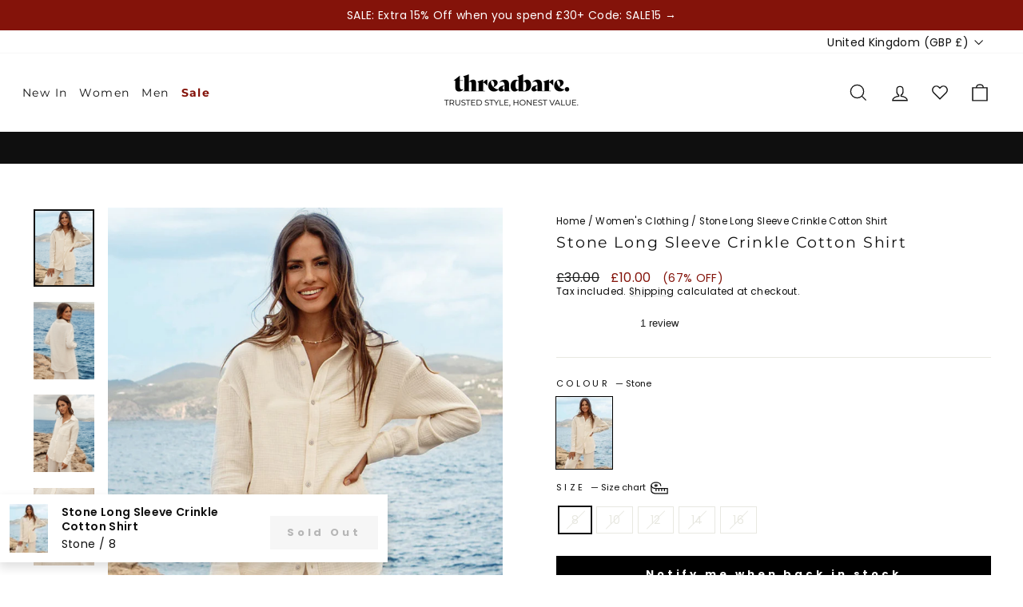

--- FILE ---
content_type: text/html; charset=utf-8
request_url: https://threadbare.com/products/womens-stone-long-sleeve-cotton-crinkle-button-down-oversized-ladies-shirt-tblk07565b
body_size: 67308
content:
<!doctype html>
<html class="no-js" lang="en" dir="ltr">
<head>
  <meta charset="utf-8">
  <meta http-equiv="X-UA-Compatible" content="IE=edge,chrome=1">
  <meta name="viewport" content="width=device-width,initial-scale=1">
  <meta name="theme-color" content="#000000">
  <link rel="canonical" href="https://threadbare.com/products/womens-stone-long-sleeve-cotton-crinkle-button-down-oversized-ladies-shirt-tblk07565b">
  <link rel="preconnect" href="https://cdn.shopify.com" crossorigin>
  <link rel="preconnect" href="https://fonts.shopifycdn.com" crossorigin>
  <link rel="dns-prefetch" href="https://productreviews.shopifycdn.com">
  <link rel="dns-prefetch" href="https://ajax.googleapis.com">
  <link rel="dns-prefetch" href="https://maps.googleapis.com">
  <link rel="dns-prefetch" href="https://maps.gstatic.com">
    <script>
    (function() {
  // Detect if the device is running Ubuntu
  const isUbuntu = navigator.userAgent.toLowerCase().includes('ubuntu'); 

  // Function to replace all script src attributes with data-src temporarily
  function deferScripts() {
    const scripts = document.querySelectorAll('script[src]');
    scripts.forEach(script => {
      if (!script.hasAttribute('data-src')) {
        script.setAttribute('data-src', script.src);
        script.removeAttribute('src');
      }
    });
  }

  // Function to load scripts dynamically after page is ready
  function loadDeferredScripts() {
    const scripts = document.querySelectorAll('script[data-src]');
    scripts.forEach(script => {
      const newScript = document.createElement('script');
      newScript.src = script.getAttribute('data-src');

      // Preserve other attributes like type, async, defer
      if (script.type) newScript.type = script.type;
      if (script.async) newScript.async = true;
      if (script.defer) newScript.defer = true;

      // Replace the old script with the new one
      script.parentNode.replaceChild(newScript, script);
    });
  }

  // On DOM ready
  document.addEventListener('DOMContentLoaded', () => {
    if (isUbuntu) {
      
      deferScripts();
      setTimeout(loadDeferredScripts, 50);
    } else {
      
    }
  });
})();

  window.SCRIPT_OVERRIDES = [
    { load_method: 'ON_ACTION', match: 'www.googletagmanager.com' },
    { load_method: 'ON_ACTION', match: 'connect.facebook.net' },
    { load_method: 'ON_ACTION', match: 'bat.bing.com' },
    { load_method: 'ON_ACTION', match: 'analytics.google.com' },
    { load_method: 'ON_ACTION', match: 'google-analytics.com' },
    { load_method: 'ON_ACTION', match: 'intg.snapchat.com' },
    { load_method: 'ON_ACTION', match: 'tr.snapchat.com' },
    { load_method: 'ON_ACTION', match: 'dynamic.criteo.com' },
    { load_method: 'ON_ACTION', match: 'td.doubleclick.net' },
    // { load_method: 'ON_ACTION', match: 'static.klaviyo.com' },
    // { load_method: 'ON_ACTION', match: 'static-tracking.klaviyo.com' },
    // { load_method: 'ON_ACTION', match: 'fast.a.klaviyo.com' },
    // { load_method: 'ON_ACTION', match: 'widget.trustpilot.com' },
    { load_method: 'ON_ACTION', match: 'ecommplugins-scripts.trustpilot.com' },
    { load_method: 'ON_ACTION', match: 'ecommplugins-trustboxsettings.trustpilot.com' },
    { load_method: 'ON_ACTION', match: 'cdn.salesfire.co.uk' },
    { load_method: 'ON_ACTION', match: 'cdn.mouseflow.com' },
    { load_method: 'ON_ACTION', match: 'sc-static.net' },
    { load_method: 'ON_ACTION', match: 'shopify.rakutenadvertising.io' },
    { load_method: 'ON_ACTION', match: 'tag.rmp.rakuten.com' },
    { load_method: 'ON_ACTION', match: 'wiser.expertvillagemedia.com' },
    { load_method: 'ON_ACTION', match: 'cdn.shopify.com/extensions' },
    // { load_method: 'ON_ACTION', match: 'smct.co' },
    // { load_method: 'ON_ACTION', match: 'js.smct.io' },
    // { load_method: 'ON_ACTION', match: 'assets.gocertify.me' }
  ];

  (function(){
    var RULES = window.SCRIPT_OVERRIDES || [];
    var CUSTOM_TYPE = 'application/x-deferred-script';
    var originalCreate = document.createElement.bind(document);
    var actionQueue = [];
    var idleQueue = [];

    function isCoreOrTheme(src) {
      if (!src) return false;
      if (src.indexOf('/assets/theme.js') !== -1) return true;
      if (src.indexOf('vendor-scripts-v11.js') !== -1) return true;
      if (src.indexOf('threadbare.com/cdn/') !== -1) return true;
      if (src.indexOf('klaviyo') !== -1) return true;
      return /(shopifycloud|trekkie|storefront|shopify_pay|hot-reload|perf-kit)/i.test(src);
    }

    function getDeferType(src) {
      if (!src || isCoreOrTheme(src)) return null;
      var rule = RULES.find(r => src.indexOf(r.match) !== -1);
      return rule ? rule.load_method : null;
    }

    function enqueue(el, originalType, method) {
      var item = { el: el, type: originalType || '' };
      el.type = CUSTOM_TYPE;
      if (method === 'ON_IDLE') idleQueue.push(item);
      else actionQueue.push(item);
    }

    function releaseQueue(queue) {
      if (!queue.length) return;
      var items = queue.splice(0, queue.length);
      items.forEach(item => {
        try {
          var parent = item.el.parentNode;
          item.el.type = item.type || 'text/javascript';
          if (parent) {
            var clone = item.el.cloneNode(true);
            parent.replaceChild(clone, item.el);
          }
        } catch(e){}
      });
    }

    function releaseActionQueue() { releaseQueue(actionQueue); }
    function releaseIdleQueue() { releaseQueue(idleQueue); }

    window.enableDeferredScripts = releaseActionQueue;

    // Load ON_ACTION scripts when user interacts
    ['click','scroll','keydown','touchstart'].forEach(evt => {
      window.addEventListener(evt, function once(){
        releaseActionQueue();
        window.removeEventListener(evt, once, {once:true});
      }, {once:true, passive:true});
    });

    // Load ON_IDLE scripts after browser is idle (or 3s fallback)
    if ('requestIdleCallback' in window) {
      requestIdleCallback(releaseIdleQueue, { timeout: 3000 });
    } else {
      setTimeout(releaseIdleQueue, 3000);
    }

    document.createElement = function(tagName){
      var el = originalCreate(tagName);
      if (String(tagName).toLowerCase() !== 'script') return el;

      var srcDesc = Object.getOwnPropertyDescriptor(HTMLScriptElement.prototype, 'src');
      var typeDesc = Object.getOwnPropertyDescriptor(HTMLScriptElement.prototype, 'type');

      try {
        Object.defineProperties(el, {
          src: {
            get: function(){ return srcDesc.get.call(this); },
            set: function(v){
              var method = getDeferType(String(v));
              if (method) enqueue(el, this.type, method);
              return srcDesc.set.call(this, v);
            }
          },
          type: {
            get: function(){ return typeDesc.get.call(this); },
            set: function(v){ return typeDesc.set.call(this, v); }
          }
        });
      } catch(e) { /* fallback-safe */ }

      return el;
    };

    var mo = new MutationObserver(function(records){
      records.forEach(function(rec){
        if (!rec.addedNodes) return;
        Array.prototype.forEach.call(rec.addedNodes, function(node){
          if (node.nodeType !== 1 || node.tagName !== 'SCRIPT') return;
          if (node.type === CUSTOM_TYPE) return;
          var src = node.getAttribute('src') || '';
          var method = getDeferType(src);
          if (method) enqueue(node, node.getAttribute('type'), method);
        });
      });
    });

    mo.observe(document.documentElement, { childList: true, subtree: true });
  })();
</script>


  <style data-shopify> 
  :root {
    --index-margin-desktop: 35px;
    --index-margin-mobile: 40px;
  }
  
  
  </style> <link rel="shortcut icon" href="//threadbare.com/cdn/shop/files/New-Threadbare-monogram---black_32x32.png?v=1674060926" type="image/png" /><title>Threadbare Women&#39;s Stone Long Sleeve Cotton Crinkle Button Down Oversized Ladies&#39; Shirt
</title>
<meta name="description" content="Casual summer settings call for an airy cotton button down crinkle shirt. With a traditional stand collar and functional pearlised button fastening, this cheesecloth cotton shirt has long sleeves finished with functional sleeve cuffs, perfect for creating a laidback luxe effect. Cut in a regular fit, the dipped hem giv"><meta property="og:site_name" content="Threadbare">
  <meta property="og:url" content="https://threadbare.com/products/womens-stone-long-sleeve-cotton-crinkle-button-down-oversized-ladies-shirt-tblk07565b">
  <meta property="og:title" content="Stone Long Sleeve Crinkle Cotton Shirt">
  <meta property="og:type" content="product">
  <meta property="og:description" content="Casual summer settings call for an airy cotton button down crinkle shirt. With a traditional stand collar and functional pearlised button fastening, this cheesecloth cotton shirt has long sleeves finished with functional sleeve cuffs, perfect for creating a laidback luxe effect. Cut in a regular fit, the dipped hem giv"><meta property="og:image" content="http://threadbare.com/cdn/shop/files/TBLK07565BROSELYN_a.jpg?v=1685005272">
    <meta property="og:image:secure_url" content="https://threadbare.com/cdn/shop/files/TBLK07565BROSELYN_a.jpg?v=1685005272">
    <meta property="og:image:width" content="1900">
    <meta property="og:image:height" content="2428"><meta name="twitter:site" content="@">
  <meta name="twitter:card" content="summary_large_image">
  <meta name="twitter:title" content="Stone Long Sleeve Crinkle Cotton Shirt">
  <meta name="twitter:description" content="Casual summer settings call for an airy cotton button down crinkle shirt. With a traditional stand collar and functional pearlised button fastening, this cheesecloth cotton shirt has long sleeves finished with functional sleeve cuffs, perfect for creating a laidback luxe effect. Cut in a regular fit, the dipped hem giv">
<link href="//threadbare.com/cdn/shop/t/601/assets/theme.css?v=129915767250410937891768907717" rel="stylesheet" type="text/css" media="all" />
  <link href="//threadbare.com/cdn/shop/t/601/assets/header.css?v=96218223495340316181767792598" rel="stylesheet" type="text/css" media="all" />
<style data-shopify>:root {
    
      --typeHeaderNavPrimary: Montserrat;
      --typeHeaderNavFallback: sans-serif;
      --typeHeaderPrimary: Montserrat;
      --typeHeaderFallback: sans-serif;
      --typeBasePrimary: Poppins;
      --typeBaseFallback: sans-serif;
    
    --typeHeaderSize: 22px;
    --typeHeaderWeight: 400;
    --typeHeaderLineHeight: 1;
    --typeHeaderSpacing: 0.1em;

    --typeBaseSize: 14px;
    --typeBaseWeight: 400;
    --typeBaseSpacing: 0.025em;
    --typeBaseLineHeight: 1.3;
    --typeBaselineHeightMinus01: 1.2;

    --typeCollectionTitle: 18px;

    --iconWeight: 3px;
    --iconLinecaps: miter;

    
        --buttonRadius: 0;
    

    --colorGridOverlayOpacity: 0.12;
    --colorAnnouncement: #0f0f0f;
    --colorAnnouncementText: #ffffff;

    --colorBody: #ffffff;
    --colorBodyAlpha05: rgba(255, 255, 255, 0.05);
    --colorBodyDim: #f2f2f2;
    --colorBodyLightDim: #fafafa;
    --colorBodyMediumDim: #f5f5f5;
    

    --colorBorder: #e8e8e1;

    --colorBtnPrimary: #000000;
    --colorBtnPrimaryLight: #1a1a1a;
    --colorBtnPrimaryDim: #000000;
    --colorBtnPrimaryText: #ffffff;

    --colorCartDot: #d74a5d;

    --colorDrawers: #ffffff;
    --colorDrawersDim: #f2f2f2;
    --colorDrawerBorder: #e8e8e1;
    --colorDrawerText: #0f0f0f;
    --colorDrawerTextDark: #000000;
    --colorDrawerButton: #0f0f0f;
    --colorDrawerButtonText: #ffffff;

    --colorFooter: #ffffff;
    --colorFooterText: #0f0f0f;
    --colorFooterTextAlpha01: #0f0f0f;

    --colorGridOverlay: #000000;
    --colorGridOverlayOpacity: 0.1;

    --colorHeaderTextAlpha01: rgba(15, 15, 15, 0.1);

    --colorHeroText: #ffffff;

    --colorSmallImageBg: #ffffff;
    --colorLargeImageBg: #0f0f0f;

    --colorImageOverlay: #0f0f0f;
    --colorImageOverlayOpacity: 0.1;
    --colorImageOverlayTextShadow: 0.2;

    --colorLink: #0f0f0f;

    --colorModalBg: rgba(230, 230, 230, 0.6);

    --colorNav: #ffffff;
    --colorNavText: #0f0f0f;

    --colorPrice: #1c1d1d;

    --colorSaleTag: #84130a;
    --colorSaleTagText: #ffffff;

    --colorTextBody: #0f0f0f;
    --colorTextBodyAlpha015: rgba(15, 15, 15, 0.15);
    --colorTextBodyAlpha005: rgba(15, 15, 15, 0.05);
    --colorTextBodyAlpha008: rgba(15, 15, 15, 0.08);
    --colorTextSavings: #84130a;

    --urlIcoSelect: url(//threadbare.com/cdn/shop/t/601/assets/ico-select.svg);
    --urlIcoSelectFooter: url(//threadbare.com/cdn/shop/t/601/assets/ico-select-footer.svg);
    --urlIcoSelectWhite: url(//threadbare.com/cdn/shop/t/601/assets/ico-select-white.svg);

    --grid-gutter: 17px;
    --drawer-gutter: 20px;

    --sizeChartMargin: 25px 0;
    --sizeChartIconMargin: 5px;

    --newsletterReminderPadding: 40px;

    /*Shop Pay Installments*/
    --color-body-text: #0f0f0f;
    --color-body: #ffffff;
    --color-bg: #ffffff;
    }

    .placeholder-content {
    background-image: linear-gradient(100deg, #ffffff 40%, #f7f7f7 63%, #ffffff 79%);
    }</style>

  <script>
    document.documentElement.className = document.documentElement.className.replace('no-js', 'js');

    window.theme = window.theme || {};
    theme.routes = {
      home: "/",
      cart: "/cart.js",
      cartPage: "/cart",
      cartAdd: "/cart/add.js",
      cartChange: "/cart/change.js",
      search: "/search",
      predictiveSearch: "/search/suggest"
    };
    theme.strings = {
      soldOut: "Sold Out",
      unavailable: "Unavailable",
      inStockLabel: "In stock, ready to ship",
      oneStockLabel: "Low stock - [count] item left",
      otherStockLabel: "Low stock - [count] items left",
      willNotShipUntil: "Ready to ship [date]",
      willBeInStockAfter: "Back in stock [date]",
      waitingForStock: "Backordered, shipping soon",
      savePrice: "([saved_amount] OFF)",
      cartEmpty: "Your basket is currently empty.",
      cartTermsConfirmation: "You must agree with the terms and conditions of sales to check out",
      searchCollections: "Collections",
      searchPages: "Pages",
      searchArticles: "Articles",
      productFrom: "from ",
      maxQuantity: "You can only have [quantity] of [title] in your cart."

    };
    theme.settings = {
      cartType: "drawer",
      isCustomerTemplate: false,
      
      free_shippingThreshold:  5000 ,
      
      
      free_shipping_text_Threshold:  5000,
      
      
      cart_limit: null,
      
      moneyFormat: "\u003cspan class=money\u003e£{{amount}}\u003c\/span\u003e",
      saveType: "percent",
      productImageSize: "portrait",
      productImageCover: true,
      predictiveSearch: true,
      predictiveSearchType: null,
      predictiveSearchVendor: false,
      predictiveSearchPrice: false,
      quickView: false,
      themeName: 'Impulse',
      themeVersion: "8.0.0",
      cartCurrency: "£",

    };
    

  </script>

  

  <div id="shopify-section-head-pixels" class="shopify-section">

 <!--PROOF PIXEL-->
    
    <!--END PROOF PIXEL-->

    










  
      <!-- Google Tag Manager -->
      <script>(function(w,d,s,l,i){w[l]=w[l]||[];w[l].push({'gtm.start':
      new Date().getTime(),event:'gtm.js'});var f=d.getElementsByTagName(s)[0],
      j=d.createElement(s),dl=l!='dataLayer'?'&l='+l:'';j.async=true;j.src=
      'https://www.googletagmanager.com/gtm.js?id='+i+dl;f.parentNode.insertBefore(j,f);
      })(window,document,'script','dataLayer','GTM-KRX9H29');</script>
      <!-- End Google Tag Manager -->
  















<script>(function(w,d,t,r,u){var f,n,i;w[u]=w[u]||[],f=function(){var o={ti:"56349517"};o.q=w[u],w[u]=new UET(o),w[u].push("pageLoad")},n=d.createElement(t),n.src=r,n.async=1,n.onload=n.onreadystatechange=function(){var s=this.readyState;s&&s!=="loaded"&&s!=="complete"||(f(),n.onload=n.onreadystatechange=null)},i=d.getElementsByTagName(t)[0],i.parentNode.insertBefore(n,i)})(window,document,"script","//bat.bing.com/bat.js","uetq");</script>







    <script>
    
    
    
    
    var gsf_conversion_data = {page_type : 'product', event : 'view_item', data : {product_data : [{variant_id : 41428368490628, product_id : 7113775251588, name : "Stone Long Sleeve Crinkle Cotton Shirt", price : "10.00", currency : "GBP", sku : "7625914280206", brand : "Threadbare", variant : "Stone / 8", category : "Women&#39;s Shirts", quantity : "0" }], total_price : "10.00", shop_currency : "GBP"}};
    
</script>

    


    <!-- Global site tag (gtag.js) - Google Ads: 574976078 -->
    <script defer src="https://www.googletagmanager.com/gtag/js?id=AW-574976078"></script>
    <script>
      window.dataLayer = window.dataLayer || [];
      function gtag() {
        dataLayer.push(arguments);
      }
      gtag('js', new Date());

      gtag('config', 'AW-574976078');
    </script>
    
    

      

    <meta name="google-site-verification" content="OsZwsKjw6thEo5FTENg8ql98AC1VTP9nYjmOLi-Y2Is">

    <!-- TrustBox script -->
    <!-- <script type="text/javascript" src="//widget.trustpilot.com/bootstrap/v5/tp.widget.bootstrap.min.js" async></script> -->
   <!-- End TrustBox script --></div>

  <div id="shopify-section-micro-data" class="shopify-section">


  


</div>

  <script>window.performance && window.performance.mark && window.performance.mark('shopify.content_for_header.start');</script><meta name="google-site-verification" content="q1yifYk3E2yznJdfaBTN39jzQoJgBlviCC5wOq_8Od4">
<meta id="shopify-digital-wallet" name="shopify-digital-wallet" content="/39039664260/digital_wallets/dialog">
<meta name="shopify-checkout-api-token" content="5a45fac90938b3affd0fd18987762712">
<meta id="in-context-paypal-metadata" data-shop-id="39039664260" data-venmo-supported="false" data-environment="production" data-locale="en_US" data-paypal-v4="true" data-currency="GBP">
<link rel="alternate" hreflang="x-default" href="https://threadbare.com/products/womens-stone-long-sleeve-cotton-crinkle-button-down-oversized-ladies-shirt-tblk07565b">
<link rel="alternate" hreflang="en-IE" href="https://threadbare.com/en-ie/products/womens-stone-long-sleeve-cotton-crinkle-button-down-oversized-ladies-shirt-tblk07565b">
<link rel="alternate" hreflang="en-GB" href="https://threadbare.com/products/womens-stone-long-sleeve-cotton-crinkle-button-down-oversized-ladies-shirt-tblk07565b">
<link rel="alternate" type="application/json+oembed" href="https://threadbare.com/products/womens-stone-long-sleeve-cotton-crinkle-button-down-oversized-ladies-shirt-tblk07565b.oembed">
<script async="async" src="/checkouts/internal/preloads.js?locale=en-GB"></script>
<link rel="preconnect" href="https://shop.app" crossorigin="anonymous">
<script async="async" src="https://shop.app/checkouts/internal/preloads.js?locale=en-GB&shop_id=39039664260" crossorigin="anonymous"></script>
<script id="apple-pay-shop-capabilities" type="application/json">{"shopId":39039664260,"countryCode":"GB","currencyCode":"GBP","merchantCapabilities":["supports3DS"],"merchantId":"gid:\/\/shopify\/Shop\/39039664260","merchantName":"Threadbare","requiredBillingContactFields":["postalAddress","email","phone"],"requiredShippingContactFields":["postalAddress","email","phone"],"shippingType":"shipping","supportedNetworks":["visa","maestro","masterCard","amex","discover","elo"],"total":{"type":"pending","label":"Threadbare","amount":"1.00"},"shopifyPaymentsEnabled":true,"supportsSubscriptions":true}</script>
<script id="shopify-features" type="application/json">{"accessToken":"5a45fac90938b3affd0fd18987762712","betas":["rich-media-storefront-analytics"],"domain":"threadbare.com","predictiveSearch":true,"shopId":39039664260,"locale":"en"}</script>
<script>var Shopify = Shopify || {};
Shopify.shop = "threadbaremenswear.myshopify.com";
Shopify.locale = "en";
Shopify.currency = {"active":"GBP","rate":"1.0"};
Shopify.country = "GB";
Shopify.theme = {"name":"07\/01\/26 - Suite Dreams Launch + Sale + header ","id":177889280376,"schema_name":"Impulse","schema_version":"8.0.0","theme_store_id":null,"role":"main"};
Shopify.theme.handle = "null";
Shopify.theme.style = {"id":null,"handle":null};
Shopify.cdnHost = "threadbare.com/cdn";
Shopify.routes = Shopify.routes || {};
Shopify.routes.root = "/";</script>
<script type="module">!function(o){(o.Shopify=o.Shopify||{}).modules=!0}(window);</script>
<script>!function(o){function n(){var o=[];function n(){o.push(Array.prototype.slice.apply(arguments))}return n.q=o,n}var t=o.Shopify=o.Shopify||{};t.loadFeatures=n(),t.autoloadFeatures=n()}(window);</script>
<script>
  window.ShopifyPay = window.ShopifyPay || {};
  window.ShopifyPay.apiHost = "shop.app\/pay";
  window.ShopifyPay.redirectState = null;
</script>
<script id="shop-js-analytics" type="application/json">{"pageType":"product"}</script>
<script defer="defer" async type="module" src="//threadbare.com/cdn/shopifycloud/shop-js/modules/v2/client.init-shop-cart-sync_BT-GjEfc.en.esm.js"></script>
<script defer="defer" async type="module" src="//threadbare.com/cdn/shopifycloud/shop-js/modules/v2/chunk.common_D58fp_Oc.esm.js"></script>
<script defer="defer" async type="module" src="//threadbare.com/cdn/shopifycloud/shop-js/modules/v2/chunk.modal_xMitdFEc.esm.js"></script>
<script type="module">
  await import("//threadbare.com/cdn/shopifycloud/shop-js/modules/v2/client.init-shop-cart-sync_BT-GjEfc.en.esm.js");
await import("//threadbare.com/cdn/shopifycloud/shop-js/modules/v2/chunk.common_D58fp_Oc.esm.js");
await import("//threadbare.com/cdn/shopifycloud/shop-js/modules/v2/chunk.modal_xMitdFEc.esm.js");

  window.Shopify.SignInWithShop?.initShopCartSync?.({"fedCMEnabled":true,"windoidEnabled":true});

</script>
<script>
  window.Shopify = window.Shopify || {};
  if (!window.Shopify.featureAssets) window.Shopify.featureAssets = {};
  window.Shopify.featureAssets['shop-js'] = {"shop-cart-sync":["modules/v2/client.shop-cart-sync_DZOKe7Ll.en.esm.js","modules/v2/chunk.common_D58fp_Oc.esm.js","modules/v2/chunk.modal_xMitdFEc.esm.js"],"init-fed-cm":["modules/v2/client.init-fed-cm_B6oLuCjv.en.esm.js","modules/v2/chunk.common_D58fp_Oc.esm.js","modules/v2/chunk.modal_xMitdFEc.esm.js"],"shop-cash-offers":["modules/v2/client.shop-cash-offers_D2sdYoxE.en.esm.js","modules/v2/chunk.common_D58fp_Oc.esm.js","modules/v2/chunk.modal_xMitdFEc.esm.js"],"shop-login-button":["modules/v2/client.shop-login-button_QeVjl5Y3.en.esm.js","modules/v2/chunk.common_D58fp_Oc.esm.js","modules/v2/chunk.modal_xMitdFEc.esm.js"],"pay-button":["modules/v2/client.pay-button_DXTOsIq6.en.esm.js","modules/v2/chunk.common_D58fp_Oc.esm.js","modules/v2/chunk.modal_xMitdFEc.esm.js"],"shop-button":["modules/v2/client.shop-button_DQZHx9pm.en.esm.js","modules/v2/chunk.common_D58fp_Oc.esm.js","modules/v2/chunk.modal_xMitdFEc.esm.js"],"avatar":["modules/v2/client.avatar_BTnouDA3.en.esm.js"],"init-windoid":["modules/v2/client.init-windoid_CR1B-cfM.en.esm.js","modules/v2/chunk.common_D58fp_Oc.esm.js","modules/v2/chunk.modal_xMitdFEc.esm.js"],"init-shop-for-new-customer-accounts":["modules/v2/client.init-shop-for-new-customer-accounts_C_vY_xzh.en.esm.js","modules/v2/client.shop-login-button_QeVjl5Y3.en.esm.js","modules/v2/chunk.common_D58fp_Oc.esm.js","modules/v2/chunk.modal_xMitdFEc.esm.js"],"init-shop-email-lookup-coordinator":["modules/v2/client.init-shop-email-lookup-coordinator_BI7n9ZSv.en.esm.js","modules/v2/chunk.common_D58fp_Oc.esm.js","modules/v2/chunk.modal_xMitdFEc.esm.js"],"init-shop-cart-sync":["modules/v2/client.init-shop-cart-sync_BT-GjEfc.en.esm.js","modules/v2/chunk.common_D58fp_Oc.esm.js","modules/v2/chunk.modal_xMitdFEc.esm.js"],"shop-toast-manager":["modules/v2/client.shop-toast-manager_DiYdP3xc.en.esm.js","modules/v2/chunk.common_D58fp_Oc.esm.js","modules/v2/chunk.modal_xMitdFEc.esm.js"],"init-customer-accounts":["modules/v2/client.init-customer-accounts_D9ZNqS-Q.en.esm.js","modules/v2/client.shop-login-button_QeVjl5Y3.en.esm.js","modules/v2/chunk.common_D58fp_Oc.esm.js","modules/v2/chunk.modal_xMitdFEc.esm.js"],"init-customer-accounts-sign-up":["modules/v2/client.init-customer-accounts-sign-up_iGw4briv.en.esm.js","modules/v2/client.shop-login-button_QeVjl5Y3.en.esm.js","modules/v2/chunk.common_D58fp_Oc.esm.js","modules/v2/chunk.modal_xMitdFEc.esm.js"],"shop-follow-button":["modules/v2/client.shop-follow-button_CqMgW2wH.en.esm.js","modules/v2/chunk.common_D58fp_Oc.esm.js","modules/v2/chunk.modal_xMitdFEc.esm.js"],"checkout-modal":["modules/v2/client.checkout-modal_xHeaAweL.en.esm.js","modules/v2/chunk.common_D58fp_Oc.esm.js","modules/v2/chunk.modal_xMitdFEc.esm.js"],"shop-login":["modules/v2/client.shop-login_D91U-Q7h.en.esm.js","modules/v2/chunk.common_D58fp_Oc.esm.js","modules/v2/chunk.modal_xMitdFEc.esm.js"],"lead-capture":["modules/v2/client.lead-capture_BJmE1dJe.en.esm.js","modules/v2/chunk.common_D58fp_Oc.esm.js","modules/v2/chunk.modal_xMitdFEc.esm.js"],"payment-terms":["modules/v2/client.payment-terms_Ci9AEqFq.en.esm.js","modules/v2/chunk.common_D58fp_Oc.esm.js","modules/v2/chunk.modal_xMitdFEc.esm.js"]};
</script>
<script>(function() {
  var isLoaded = false;
  function asyncLoad() {
    if (isLoaded) return;
    isLoaded = true;
    var urls = ["https:\/\/shopify.rakutenadvertising.io\/rakuten_advertising.js?shop=threadbaremenswear.myshopify.com","https:\/\/tag.rmp.rakuten.com\/123596.ct.js?shop=threadbaremenswear.myshopify.com","https:\/\/intg.snapchat.com\/shopify\/shopify-scevent-init.js?id=bbbe58b4-df48-4160-86bc-318c972285e4\u0026shop=threadbaremenswear.myshopify.com","https:\/\/cdn.salesfire.co.uk\/code\/10faf9f8-1c5f-47be-a944-ac29d5e69cea.js?shop=threadbaremenswear.myshopify.com","https:\/\/d18eg7dreypte5.cloudfront.net\/browse-abandonment\/smsbump_timer.js?shop=threadbaremenswear.myshopify.com","https:\/\/cdn.adscale.com\/static\/ecom_js\/threadbaremenswear\/add_item_to_cart.js?ver=20240530\u0026shop=threadbaremenswear.myshopify.com","https:\/\/ecommplugins-scripts.trustpilot.com\/v2.1\/js\/header.min.js?settings=eyJrZXkiOiJnTldDVjBkM2FxVjNWZnN6IiwicyI6InNrdSJ9\u0026v=2.5\u0026shop=threadbaremenswear.myshopify.com","https:\/\/ecommplugins-trustboxsettings.trustpilot.com\/threadbaremenswear.myshopify.com.js?settings=1747235393283\u0026shop=threadbaremenswear.myshopify.com","https:\/\/widget.trustpilot.com\/bootstrap\/v5\/tp.widget.sync.bootstrap.min.js?shop=threadbaremenswear.myshopify.com","https:\/\/ideafyi.oss-us-west-1.aliyuncs.com\/js\/filter.js?v=9\u0026shop=threadbaremenswear.myshopify.com","https:\/\/ecommplugins-scripts.trustpilot.com\/v2.1\/js\/success.min.js?settings=eyJrZXkiOiJnTldDVjBkM2FxVjNWZnN6IiwicyI6InNrdSIsInQiOlsib3JkZXJzL2Z1bGZpbGxlZCJdLCJ2IjoiIiwiYSI6IiJ9\u0026shop=threadbaremenswear.myshopify.com","https:\/\/cdn-spurit.com\/all-apps\/checker-p.js?app_id=9\u0026shop=threadbaremenswear.myshopify.com"];
    for (var i = 0; i < urls.length; i++) {
      var s = document.createElement('script');
      s.type = 'text/javascript';
      s.async = true;
      s.src = urls[i];
      var x = document.getElementsByTagName('script')[0];
      x.parentNode.insertBefore(s, x);
    }
  };
  if(window.attachEvent) {
    window.attachEvent('onload', asyncLoad);
  } else {
    window.addEventListener('load', asyncLoad, false);
  }
})();</script>
<script id="__st">var __st={"a":39039664260,"offset":0,"reqid":"084fbc58-0214-4e49-b3fa-26c18263099d-1769183167","pageurl":"threadbare.com\/products\/womens-stone-long-sleeve-cotton-crinkle-button-down-oversized-ladies-shirt-tblk07565b","u":"2fda633cb848","p":"product","rtyp":"product","rid":7113775251588};</script>
<script>window.ShopifyPaypalV4VisibilityTracking = true;</script>
<script id="captcha-bootstrap">!function(){'use strict';const t='contact',e='account',n='new_comment',o=[[t,t],['blogs',n],['comments',n],[t,'customer']],c=[[e,'customer_login'],[e,'guest_login'],[e,'recover_customer_password'],[e,'create_customer']],r=t=>t.map((([t,e])=>`form[action*='/${t}']:not([data-nocaptcha='true']) input[name='form_type'][value='${e}']`)).join(','),a=t=>()=>t?[...document.querySelectorAll(t)].map((t=>t.form)):[];function s(){const t=[...o],e=r(t);return a(e)}const i='password',u='form_key',d=['recaptcha-v3-token','g-recaptcha-response','h-captcha-response',i],f=()=>{try{return window.sessionStorage}catch{return}},m='__shopify_v',_=t=>t.elements[u];function p(t,e,n=!1){try{const o=window.sessionStorage,c=JSON.parse(o.getItem(e)),{data:r}=function(t){const{data:e,action:n}=t;return t[m]||n?{data:e,action:n}:{data:t,action:n}}(c);for(const[e,n]of Object.entries(r))t.elements[e]&&(t.elements[e].value=n);n&&o.removeItem(e)}catch(o){console.error('form repopulation failed',{error:o})}}const l='form_type',E='cptcha';function T(t){t.dataset[E]=!0}const w=window,h=w.document,L='Shopify',v='ce_forms',y='captcha';let A=!1;((t,e)=>{const n=(g='f06e6c50-85a8-45c8-87d0-21a2b65856fe',I='https://cdn.shopify.com/shopifycloud/storefront-forms-hcaptcha/ce_storefront_forms_captcha_hcaptcha.v1.5.2.iife.js',D={infoText:'Protected by hCaptcha',privacyText:'Privacy',termsText:'Terms'},(t,e,n)=>{const o=w[L][v],c=o.bindForm;if(c)return c(t,g,e,D).then(n);var r;o.q.push([[t,g,e,D],n]),r=I,A||(h.body.append(Object.assign(h.createElement('script'),{id:'captcha-provider',async:!0,src:r})),A=!0)});var g,I,D;w[L]=w[L]||{},w[L][v]=w[L][v]||{},w[L][v].q=[],w[L][y]=w[L][y]||{},w[L][y].protect=function(t,e){n(t,void 0,e),T(t)},Object.freeze(w[L][y]),function(t,e,n,w,h,L){const[v,y,A,g]=function(t,e,n){const i=e?o:[],u=t?c:[],d=[...i,...u],f=r(d),m=r(i),_=r(d.filter((([t,e])=>n.includes(e))));return[a(f),a(m),a(_),s()]}(w,h,L),I=t=>{const e=t.target;return e instanceof HTMLFormElement?e:e&&e.form},D=t=>v().includes(t);t.addEventListener('submit',(t=>{const e=I(t);if(!e)return;const n=D(e)&&!e.dataset.hcaptchaBound&&!e.dataset.recaptchaBound,o=_(e),c=g().includes(e)&&(!o||!o.value);(n||c)&&t.preventDefault(),c&&!n&&(function(t){try{if(!f())return;!function(t){const e=f();if(!e)return;const n=_(t);if(!n)return;const o=n.value;o&&e.removeItem(o)}(t);const e=Array.from(Array(32),(()=>Math.random().toString(36)[2])).join('');!function(t,e){_(t)||t.append(Object.assign(document.createElement('input'),{type:'hidden',name:u})),t.elements[u].value=e}(t,e),function(t,e){const n=f();if(!n)return;const o=[...t.querySelectorAll(`input[type='${i}']`)].map((({name:t})=>t)),c=[...d,...o],r={};for(const[a,s]of new FormData(t).entries())c.includes(a)||(r[a]=s);n.setItem(e,JSON.stringify({[m]:1,action:t.action,data:r}))}(t,e)}catch(e){console.error('failed to persist form',e)}}(e),e.submit())}));const S=(t,e)=>{t&&!t.dataset[E]&&(n(t,e.some((e=>e===t))),T(t))};for(const o of['focusin','change'])t.addEventListener(o,(t=>{const e=I(t);D(e)&&S(e,y())}));const B=e.get('form_key'),M=e.get(l),P=B&&M;t.addEventListener('DOMContentLoaded',(()=>{const t=y();if(P)for(const e of t)e.elements[l].value===M&&p(e,B);[...new Set([...A(),...v().filter((t=>'true'===t.dataset.shopifyCaptcha))])].forEach((e=>S(e,t)))}))}(h,new URLSearchParams(w.location.search),n,t,e,['guest_login'])})(!0,!0)}();</script>
<script integrity="sha256-4kQ18oKyAcykRKYeNunJcIwy7WH5gtpwJnB7kiuLZ1E=" data-source-attribution="shopify.loadfeatures" defer="defer" src="//threadbare.com/cdn/shopifycloud/storefront/assets/storefront/load_feature-a0a9edcb.js" crossorigin="anonymous"></script>
<script crossorigin="anonymous" defer="defer" src="//threadbare.com/cdn/shopifycloud/storefront/assets/shopify_pay/storefront-65b4c6d7.js?v=20250812"></script>
<script data-source-attribution="shopify.dynamic_checkout.dynamic.init">var Shopify=Shopify||{};Shopify.PaymentButton=Shopify.PaymentButton||{isStorefrontPortableWallets:!0,init:function(){window.Shopify.PaymentButton.init=function(){};var t=document.createElement("script");t.src="https://threadbare.com/cdn/shopifycloud/portable-wallets/latest/portable-wallets.en.js",t.type="module",document.head.appendChild(t)}};
</script>
<script data-source-attribution="shopify.dynamic_checkout.buyer_consent">
  function portableWalletsHideBuyerConsent(e){var t=document.getElementById("shopify-buyer-consent"),n=document.getElementById("shopify-subscription-policy-button");t&&n&&(t.classList.add("hidden"),t.setAttribute("aria-hidden","true"),n.removeEventListener("click",e))}function portableWalletsShowBuyerConsent(e){var t=document.getElementById("shopify-buyer-consent"),n=document.getElementById("shopify-subscription-policy-button");t&&n&&(t.classList.remove("hidden"),t.removeAttribute("aria-hidden"),n.addEventListener("click",e))}window.Shopify?.PaymentButton&&(window.Shopify.PaymentButton.hideBuyerConsent=portableWalletsHideBuyerConsent,window.Shopify.PaymentButton.showBuyerConsent=portableWalletsShowBuyerConsent);
</script>
<script data-source-attribution="shopify.dynamic_checkout.cart.bootstrap">document.addEventListener("DOMContentLoaded",(function(){function t(){return document.querySelector("shopify-accelerated-checkout-cart, shopify-accelerated-checkout")}if(t())Shopify.PaymentButton.init();else{new MutationObserver((function(e,n){t()&&(Shopify.PaymentButton.init(),n.disconnect())})).observe(document.body,{childList:!0,subtree:!0})}}));
</script>
<link id="shopify-accelerated-checkout-styles" rel="stylesheet" media="screen" href="https://threadbare.com/cdn/shopifycloud/portable-wallets/latest/accelerated-checkout-backwards-compat.css" crossorigin="anonymous">
<style id="shopify-accelerated-checkout-cart">
        #shopify-buyer-consent {
  margin-top: 1em;
  display: inline-block;
  width: 100%;
}

#shopify-buyer-consent.hidden {
  display: none;
}

#shopify-subscription-policy-button {
  background: none;
  border: none;
  padding: 0;
  text-decoration: underline;
  font-size: inherit;
  cursor: pointer;
}

#shopify-subscription-policy-button::before {
  box-shadow: none;
}

      </style>
<script id="snippets-script" data-snippets="promo-code" defer="defer" src="//threadbare.com/cdn/shop/t/601/compiled_assets/snippet-scripts.js?v=90482"></script>
<script>window.performance && window.performance.mark && window.performance.mark('shopify.content_for_header.end');</script>
<style data-shopify>
  @font-face {
  font-family: Montserrat;
  font-weight: 700;
  font-style: normal;
  font-display: swap;
  src: url("//threadbare.com/cdn/fonts/montserrat/montserrat_n7.3c434e22befd5c18a6b4afadb1e3d77c128c7939.woff2") format("woff2"),
       url("//threadbare.com/cdn/fonts/montserrat/montserrat_n7.5d9fa6e2cae713c8fb539a9876489d86207fe957.woff") format("woff");
}


  @font-face {
  font-family: Montserrat;
  font-weight: 400;
  font-style: normal;
  font-display: swap;
  src: url("//threadbare.com/cdn/fonts/montserrat/montserrat_n4.81949fa0ac9fd2021e16436151e8eaa539321637.woff2") format("woff2"),
       url("//threadbare.com/cdn/fonts/montserrat/montserrat_n4.a6c632ca7b62da89c3594789ba828388aac693fe.woff") format("woff");
}

  @font-face {
  font-family: Poppins;
  font-weight: 400;
  font-style: normal;
  font-display: swap;
  src: url("//threadbare.com/cdn/fonts/poppins/poppins_n4.0ba78fa5af9b0e1a374041b3ceaadf0a43b41362.woff2") format("woff2"),
       url("//threadbare.com/cdn/fonts/poppins/poppins_n4.214741a72ff2596839fc9760ee7a770386cf16ca.woff") format("woff");
}


  @font-face {
  font-family: Poppins;
  font-weight: 600;
  font-style: normal;
  font-display: swap;
  src: url("//threadbare.com/cdn/fonts/poppins/poppins_n6.aa29d4918bc243723d56b59572e18228ed0786f6.woff2") format("woff2"),
       url("//threadbare.com/cdn/fonts/poppins/poppins_n6.5f815d845fe073750885d5b7e619ee00e8111208.woff") format("woff");
}

  @font-face {
  font-family: Poppins;
  font-weight: 400;
  font-style: italic;
  font-display: swap;
  src: url("//threadbare.com/cdn/fonts/poppins/poppins_i4.846ad1e22474f856bd6b81ba4585a60799a9f5d2.woff2") format("woff2"),
       url("//threadbare.com/cdn/fonts/poppins/poppins_i4.56b43284e8b52fc64c1fd271f289a39e8477e9ec.woff") format("woff");
}

  @font-face {
  font-family: Poppins;
  font-weight: 600;
  font-style: italic;
  font-display: swap;
  src: url("//threadbare.com/cdn/fonts/poppins/poppins_i6.bb8044d6203f492888d626dafda3c2999253e8e9.woff2") format("woff2"),
       url("//threadbare.com/cdn/fonts/poppins/poppins_i6.e233dec1a61b1e7dead9f920159eda42280a02c3.woff") format("woff");
}

</style>
<!-- BEGIN app block: shopify://apps/gocertify/blocks/script-injector/db5e2393-7255-4f50-ada1-7de16398f487 -->

<script 
  src="https://assets.gocertify.me/assets/gocertify.js" 
  data-brand="threadbare"
  defer>
</script>

 <!-- END app block --><!-- BEGIN app block: shopify://apps/hulk-form-builder/blocks/app-embed/b6b8dd14-356b-4725-a4ed-77232212b3c3 --><!-- BEGIN app snippet: hulkapps-formbuilder-theme-ext --><script type="text/javascript">
  
  if (typeof window.formbuilder_customer != "object") {
        window.formbuilder_customer = {}
  }

  window.hulkFormBuilder = {
    form_data: {},
    shop_data: {"shop_XrNjM1p0BeqR9AHMkA-Aww":{"shop_uuid":"XrNjM1p0BeqR9AHMkA-Aww","shop_timezone":"Europe\/London","shop_id":88147,"shop_is_after_submit_enabled":true,"shop_shopify_plan":"Shopify Plus","shop_shopify_domain":"threadbaremenswear.myshopify.com","shop_created_at":"2023-07-21T12:55:09.138Z","is_skip_metafield":false,"shop_deleted":false,"shop_disabled":false}},
    settings_data: {"shop_settings":{"shop_customise_msgs":[],"default_customise_msgs":{"is_required":"is required","thank_you":"Thank you! The form was submitted successfully.","processing":"Processing...","valid_data":"Please provide valid data","valid_email":"Provide valid email format","valid_tags":"HTML Tags are not allowed","valid_phone":"Provide valid phone number","valid_captcha":"Please provide valid captcha response","valid_url":"Provide valid URL","only_number_alloud":"Provide valid number in","number_less":"must be less than","number_more":"must be more than","image_must_less":"Image must be less than 20MB","image_number":"Images allowed","image_extension":"Invalid extension! Please provide image file","error_image_upload":"Error in image upload. Please try again.","error_file_upload":"Error in file upload. Please try again.","your_response":"Your response","error_form_submit":"Error occur.Please try again after sometime.","email_submitted":"Form with this email is already submitted","invalid_email_by_zerobounce":"The email address you entered appears to be invalid. Please check it and try again.","download_file":"Download file","card_details_invalid":"Your card details are invalid","card_details":"Card details","please_enter_card_details":"Please enter card details","card_number":"Card number","exp_mm":"Exp MM","exp_yy":"Exp YY","crd_cvc":"CVV","payment_value":"Payment amount","please_enter_payment_amount":"Please enter payment amount","address1":"Address line 1","address2":"Address line 2","city":"City","province":"Province","zipcode":"Zip code","country":"Country","blocked_domain":"This form does not accept addresses from","file_must_less":"File must be less than 20MB","file_extension":"Invalid extension! Please provide file","only_file_number_alloud":"files allowed","previous":"Previous","next":"Next","must_have_a_input":"Please enter at least one field.","please_enter_required_data":"Please enter required data","atleast_one_special_char":"Include at least one special character","atleast_one_lowercase_char":"Include at least one lowercase character","atleast_one_uppercase_char":"Include at least one uppercase character","atleast_one_number":"Include at least one number","must_have_8_chars":"Must have 8 characters long","be_between_8_and_12_chars":"Be between 8 and 12 characters long","please_select":"Please Select","phone_submitted":"Form with this phone number is already submitted","user_res_parse_error":"Error while submitting the form","valid_same_values":"values must be same","product_choice_clear_selection":"Clear Selection","picture_choice_clear_selection":"Clear Selection","remove_all_for_file_image_upload":"Remove All","invalid_file_type_for_image_upload":"You can't upload files of this type.","invalid_file_type_for_signature_upload":"You can't upload files of this type.","max_files_exceeded_for_file_upload":"You can not upload any more files.","max_files_exceeded_for_image_upload":"You can not upload any more files.","file_already_exist":"File already uploaded","max_limit_exceed":"You have added the maximum number of text fields.","cancel_upload_for_file_upload":"Cancel upload","cancel_upload_for_image_upload":"Cancel upload","cancel_upload_for_signature_upload":"Cancel upload"},"shop_blocked_domains":[]}},
    features_data: {"shop_plan_features":{"shop_plan_features":["unlimited-forms","full-design-customization","export-form-submissions","multiple-recipients-for-form-submissions","multiple-admin-notifications","enable-captcha","unlimited-file-uploads","save-submitted-form-data","set-auto-response-message","conditional-logic","form-banner","save-as-draft-facility","include-user-response-in-admin-email","disable-form-submission","file-upload"]}},
    shop: null,
    shop_id: null,
    plan_features: null,
    validateDoubleQuotes: false,
    assets: {
      extraFunctions: "https://cdn.shopify.com/extensions/019bb5ee-ec40-7527-955d-c1b8751eb060/form-builder-by-hulkapps-50/assets/extra-functions.js",
      extraStyles: "https://cdn.shopify.com/extensions/019bb5ee-ec40-7527-955d-c1b8751eb060/form-builder-by-hulkapps-50/assets/extra-styles.css",
      bootstrapStyles: "https://cdn.shopify.com/extensions/019bb5ee-ec40-7527-955d-c1b8751eb060/form-builder-by-hulkapps-50/assets/theme-app-extension-bootstrap.css"
    },
    translations: {
      htmlTagNotAllowed: "HTML Tags are not allowed",
      sqlQueryNotAllowed: "SQL Queries are not allowed",
      doubleQuoteNotAllowed: "Double quotes are not allowed",
      vorwerkHttpWwwNotAllowed: "The words \u0026#39;http\u0026#39; and \u0026#39;www\u0026#39; are not allowed. Please remove them and try again.",
      maxTextFieldsReached: "You have added the maximum number of text fields.",
      avoidNegativeWords: "Avoid negative words: Don\u0026#39;t use negative words in your contact message.",
      customDesignOnly: "This form is for custom designs requests. For general inquiries please contact our team at info@stagheaddesigns.com",
      zerobounceApiErrorMsg: "We couldn\u0026#39;t verify your email due to a technical issue. Please try again later.",
    }

  }

  

  window.FbThemeAppExtSettingsHash = {}
  
</script><!-- END app snippet --><!-- END app block --><!-- BEGIN app block: shopify://apps/klaviyo-email-marketing-sms/blocks/klaviyo-onsite-embed/2632fe16-c075-4321-a88b-50b567f42507 -->












  <script async src="https://static.klaviyo.com/onsite/js/REFE3y/klaviyo.js?company_id=REFE3y"></script>
  <script>!function(){if(!window.klaviyo){window._klOnsite=window._klOnsite||[];try{window.klaviyo=new Proxy({},{get:function(n,i){return"push"===i?function(){var n;(n=window._klOnsite).push.apply(n,arguments)}:function(){for(var n=arguments.length,o=new Array(n),w=0;w<n;w++)o[w]=arguments[w];var t="function"==typeof o[o.length-1]?o.pop():void 0,e=new Promise((function(n){window._klOnsite.push([i].concat(o,[function(i){t&&t(i),n(i)}]))}));return e}}})}catch(n){window.klaviyo=window.klaviyo||[],window.klaviyo.push=function(){var n;(n=window._klOnsite).push.apply(n,arguments)}}}}();</script>

  
    <script id="viewed_product">
      if (item == null) {
        var _learnq = _learnq || [];

        var MetafieldReviews = null
        var MetafieldYotpoRating = null
        var MetafieldYotpoCount = null
        var MetafieldLooxRating = null
        var MetafieldLooxCount = null
        var okendoProduct = null
        var okendoProductReviewCount = null
        var okendoProductReviewAverageValue = null
        try {
          // The following fields are used for Customer Hub recently viewed in order to add reviews.
          // This information is not part of __kla_viewed. Instead, it is part of __kla_viewed_reviewed_items
          MetafieldReviews = {};
          MetafieldYotpoRating = null
          MetafieldYotpoCount = null
          MetafieldLooxRating = null
          MetafieldLooxCount = null

          okendoProduct = null
          // If the okendo metafield is not legacy, it will error, which then requires the new json formatted data
          if (okendoProduct && 'error' in okendoProduct) {
            okendoProduct = null
          }
          okendoProductReviewCount = okendoProduct ? okendoProduct.reviewCount : null
          okendoProductReviewAverageValue = okendoProduct ? okendoProduct.reviewAverageValue : null
        } catch (error) {
          console.error('Error in Klaviyo onsite reviews tracking:', error);
        }

        var item = {
          Name: "Stone Long Sleeve Crinkle Cotton Shirt",
          ProductID: 7113775251588,
          Categories: [],
          ImageURL: "https://threadbare.com/cdn/shop/files/TBLK07565BROSELYN_a_grande.jpg?v=1685005272",
          URL: "https://threadbare.com/products/womens-stone-long-sleeve-cotton-crinkle-button-down-oversized-ladies-shirt-tblk07565b",
          Brand: "Threadbare",
          Price: "£10.00",
          Value: "10.00",
          CompareAtPrice: "£30.00"
        };
        _learnq.push(['track', 'Viewed Product', item]);
        _learnq.push(['trackViewedItem', {
          Title: item.Name,
          ItemId: item.ProductID,
          Categories: item.Categories,
          ImageUrl: item.ImageURL,
          Url: item.URL,
          Metadata: {
            Brand: item.Brand,
            Price: item.Price,
            Value: item.Value,
            CompareAtPrice: item.CompareAtPrice
          },
          metafields:{
            reviews: MetafieldReviews,
            yotpo:{
              rating: MetafieldYotpoRating,
              count: MetafieldYotpoCount,
            },
            loox:{
              rating: MetafieldLooxRating,
              count: MetafieldLooxCount,
            },
            okendo: {
              rating: okendoProductReviewAverageValue,
              count: okendoProductReviewCount,
            }
          }
        }]);
      }
    </script>
  




  <script>
    window.klaviyoReviewsProductDesignMode = false
  </script>







<!-- END app block --><!-- BEGIN app block: shopify://apps/wiser-ai-upsell-cross-sell/blocks/wiser-block/3f966edc-9a4a-465c-a4df-436d2a39160d --><!-- BEGIN app snippet: wiserMnyFrmt --><script>
  var ShopifyWsObj = {};
  
    ShopifyWsObj.wsMnyFrmt = '<span class=money>£{{amount}}</span>';
  

  
    var showCurrencySettings = `{"template":"template2","app_plan":"6","no_of_products":"15","heading_title_align":"center","heading_font_size":"20.15","heading_font_color":"0F0F0F","show_product_title":"true","product_title_align":"center","product_title_font_size":"14","product_title_font_color":"0F0F0F","enable_truncate_title":"true","truncate_title":"20","enable_add_to_cart":"false","add_to_cart_text":"Add to Basket","addcart_button_background":"000000","show_price":"false","price_font_size":"12","price_font_color":"000000","ori_price_font_color":"1C1D1D","imgsize":"320X320","product_view":"slider","product_view_type":"","setting_status":"advanced","enable_redirection":"false","products_per_slider":"4","design_version":"2","price_align":"center","show_compare_price":"true","show_currency_codes":"false","price_filter_widget_type":[],"price_filter_enable":"false","price_filter_min":0,"price_filter_max":100000,"shopify_product_review":"false","review_publickey":"","yotpo_review_publickey":"","yotpo_review_instanceid":"","hover_image":"true","hide_ofs":"false","addcart_button_font":"FFFFFF","price_tax":0,"show_media_featured_image":"false","add_to_cart_button_variant":null,"add_to_cart_icon_svg":null,"hide_oos_variants":"true","custom_css":".ws-product-title {\r\n    font-weight: var(--typeBaseWeight);\r\n    letter-spacing: .2em;\r\n    font-family: var(--typeBasePrimary), var(--typeBaseFallback);\r\n}\r\n.ws_Product_Price.ws_Price {\r\n    font-weight: var(--typeBaseWeight);\r\n  }\r\n\r\n.ws_Product_Button{\r\n    background-color: var(--colorBtnPrimary);\r\n    color: var(--colorBtnPrimaryText);\r\n    font-size: calc(var(--typeBaseSize) * .60);\r\n    text-align: center;\r\n }\r\n\r\n\r\n.ws-widget-section .swiper-button-next svg, .ws-widget-section .swiper-button-prev svg {\r\n    max-width: 10px;\r\n}\r\n.ws-widget-section .swiper-button-next, .ws-widget-section .swiper-button-prev {\r\n    top: 42%;\r\n}\r\n\r\n.ws_Product_Price.ws_fbt_product_price {\r\n    font-weight: var(--typeBaseWeight);\r\n}\r\n.ws_fbt_inr_main_wgt .ws_Product_Button.ws_fbt_button.ws_extraProduct_Button {\r\n    font-size: max(calc(var(--typeBaseSize) - 4px), 13px);\r\n    text-transform: uppercase;\r\n    font-weight: 700;\r\n    letter-spacing: .3em;\r\n   padding: 15px 10px;\r\n}\r\n.ws_Product_options {\r\n    min-height: 36px;\r\n}\r\n.ws_quick_view_modal .ws-product-title {\r\n    font-size: calc(var(--typeHeaderSize) * .85)!important;\r\n    font-family: var(--typeHeaderPrimary), var(--typeHeaderFallback);\r\n    font-weight: var(--typeHeaderWeight);\r\n    letter-spacing: var(--typeHeaderSpacing);\r\n    line-height: var(--typeHeaderLineHeight);\r\n    text-transform:uppercase;\r\n}\r\n.ws_quick_view_modal .ws_Product_Button{\r\n    padding: 15px 0px;\r\n    font-weight: 700;\r\n    text-transform: uppercase; \r\n    font-size: max(calc(var(--typeBaseSize) - 4px), 13px);\r\n    letter-spacing: .3em;\r\n}\r\n.ws-product-title.ws_fbt_product_title {\r\n    text-transform: uppercase;\r\n}\r\n@media (max-width: 768px) {\r\n.ws_widgets_heading {\r\n    font-size: calc(var(--typeHeaderSize) * .62);\r\n}\r\n\r\n.ws-product-title {\r\n    font-size: calc(var(--typeBaseSize) - 3px);\r\n}\r\n\r\n.ws_Product_Price.ws_Price {\r\n    font-size: .50rem;\r\n}\r\n.ws-product-title.ws_fbt_product_title {\r\n     font-size: calc(var(--typeBaseSize) - 3px);\r\n}\r\n\r\n.ws_Product_Price.ws_fbt_product_price {\r\n      font-size: .50rem;\r\n}\r\n.ws_fbt_inr_main_wgt .ws_Product_Button.ws_fbt_button.ws_extraProduct_Button {\r\n   font-size: max(calc(var(--typeBaseSize) - 5px), 11px);\r\n}\r\n.ws-widget-section .swiper-button-next, .ws-widget-section .swiper-button-prev {\r\n    width:35px;\r\n    height:35px;\r\n}\r\n.ws-widget-section .swiper-button-next svg, .ws-widget-section .swiper-button-prev svg {\r\n    max-width: 6px;\r\n}\r\n.ws_card_info.ws_card_buttom {\r\n    gap: 7px;\r\n}\r\n\r\n.ws_Product_Button{\r\n    font-size: 11px;\r\n}\r\n.ws_inr_main_wgt .ws_card_info.ws_card_buttom {\r\n    padding-top: 22px;\r\n}\r\n}\r\n@media (max-width:430px) {\r\n.ws-widget-section .swiper-button-next, .ws-widget-section .swiper-button-prev {\r\n  top:34%;\r\n}\r\n}\r\n@media (min-width: 1024px) {\r\n.ws_inr_main_wgt .ws_Product_Button{\r\n     bottom: 110%;\r\n    left: 10px;\r\n    opacity: 0;\r\n    overflow: hidden;\r\n    padding: 10px 5px;\r\n    position: absolute;\r\n    right: 10px;\r\n    transform: translateY(5px);\r\n    transition: opacity .25s ease, transform .25s ease-out, background .4s ease;\r\n    width: calc(100% - 30px);\r\n }\r\n.ws_inr_main_wgt .ws_card_wrapper:hover .ws_Product_Button{\r\n   opacity: 1;\r\n    transform: translateY(0px);\r\n}\r\n}","not_allow_decimal":"false","currency_before":"&amp;#163;","currency_after":"","addcart_confirmation_msg":"Added to Basket","viewcart_confirmation_msg":"View Basket","countinue_confirmation_msg":"Continue shopping.","or_confirmation_msg":"or","shopify_product_convertor":"false","tax_type":null,"outofstock_msg":"Product is out of stock.","wiser_wishlist_option":"false","wiserlist_icon_color":"373333","thankyoupage_viewtype":"grid","allow_comma_inprice":"false","mobile_product_view":"slider","mobile_products_per_slider":"2.5","ipad_products_per_slider":"2.5","enable_addtocart_msg":"true","developer_settings":{"heading":{"heading_html_tag":"","heading_custom_class":""},"title":{"enabled":null,"title_html_tag":"h3","title_custom_class":""},"price":{"enabled":null,"price_tag":"p","price_class":"","price_compair_class":null},"ws_button_toggle":{"enabled":null,"button_html_tag":"","button_custom_class":"","button_type":"button","button_position":"bottom"},"ws_vendor_toggle":{"enabled":false,"vendor_html_tag":"p","vendor_custom_class":""},"ws_badge_toggle":{"enabled":false,"badge_position":"top_right","badge_custom_class":"","badge_max_badges":null},"ws_wishlist_toggle":{"enabled":false,"wishlist_position":"top_left"},"ws_layout_order":{"layout":["product_title","price","review","options"]},"ws_image_slider":{"enabled":false,"image_pagination":false,"image_pagination_clickable":false,"image_pagination_dynamicBullets":false,"image_pagination_type":"bullets","image_slider_effect":"","image_enable_autplay":false,"image_autoplay_time":10,"image_slider_loop":false,"image_slider_grabCursor":false,"image_slider_navigation":false,"image_width_range":"30","image_height_range":"30","image_radius_range":"30","image_ws_nav_btn_color":"FFFFFF","image_ws_nav_btn_background":"FFFFFF","image_ws_nav_btn_hover":"FFFFFF","slider_arrow_position":"","image_autoplay":{"delay":"2000","disableOnInteraction":true}},"ws_imagesize":"tall_crop","back_to_old_widget":"2","view_div_html":"","metafield":null},"slider_settings":{"pagination":{"enabled":false,"type":"bullets","clickable":true,"dynamicBullets":true},"navigation":{"enabled":true,"evm_slider_width":"44","evm_slider_height":"44","evm_slider_radius":"30","nav_font_color":"FFFFFF","evm_custom_arrow_setting":" &lt;svg aria-hidden=&#039;true&#039; focusable=&#039;false&#039; role=&#039;presentation&#039; class=&#039;icon icon-chevron-right&#039; viewBox=&#039;0 0 284.49 498.98&#039;&gt;\r\n  &lt;title&gt;icon-chevron&lt;\/title&gt;\r\n  &lt;path d=&#039;M35 498.98a35 35 0 0 1-24.75-59.75l189.74-189.74L10.25 59.75a35.002 35.002 0 0 1 49.5-49.5l214.49 214.49a35 35 0 0 1 0 49.5L59.75 488.73A34.89 34.89 0 0 1 35 498.98Z&#039;\/&gt;\r\n&lt;\/svg&gt;\r\n","nav_background_color":"1C1C1C","nav_hover_color":"1C1C1C","slider_position":"center"},"scrollbar":{"enabled":false,"hide":false},"slider_effect":"slide","ws_slider_autoplay":"false","slidesPerView":"4","spaceBetween":"20","effect":"slide","dir":"ltr","centeredSlides":false,"grabCursor":false,"loop":false,"cssMode":false,"resizeObserver":true,"wcustom_textarea_settings":""}}` ? JSON.parse(`{"template":"template2","app_plan":"6","no_of_products":"15","heading_title_align":"center","heading_font_size":"20.15","heading_font_color":"0F0F0F","show_product_title":"true","product_title_align":"center","product_title_font_size":"14","product_title_font_color":"0F0F0F","enable_truncate_title":"true","truncate_title":"20","enable_add_to_cart":"false","add_to_cart_text":"Add to Basket","addcart_button_background":"000000","show_price":"false","price_font_size":"12","price_font_color":"000000","ori_price_font_color":"1C1D1D","imgsize":"320X320","product_view":"slider","product_view_type":"","setting_status":"advanced","enable_redirection":"false","products_per_slider":"4","design_version":"2","price_align":"center","show_compare_price":"true","show_currency_codes":"false","price_filter_widget_type":[],"price_filter_enable":"false","price_filter_min":0,"price_filter_max":100000,"shopify_product_review":"false","review_publickey":"","yotpo_review_publickey":"","yotpo_review_instanceid":"","hover_image":"true","hide_ofs":"false","addcart_button_font":"FFFFFF","price_tax":0,"show_media_featured_image":"false","add_to_cart_button_variant":null,"add_to_cart_icon_svg":null,"hide_oos_variants":"true","custom_css":".ws-product-title {\r\n    font-weight: var(--typeBaseWeight);\r\n    letter-spacing: .2em;\r\n    font-family: var(--typeBasePrimary), var(--typeBaseFallback);\r\n}\r\n.ws_Product_Price.ws_Price {\r\n    font-weight: var(--typeBaseWeight);\r\n  }\r\n\r\n.ws_Product_Button{\r\n    background-color: var(--colorBtnPrimary);\r\n    color: var(--colorBtnPrimaryText);\r\n    font-size: calc(var(--typeBaseSize) * .60);\r\n    text-align: center;\r\n }\r\n\r\n\r\n.ws-widget-section .swiper-button-next svg, .ws-widget-section .swiper-button-prev svg {\r\n    max-width: 10px;\r\n}\r\n.ws-widget-section .swiper-button-next, .ws-widget-section .swiper-button-prev {\r\n    top: 42%;\r\n}\r\n\r\n.ws_Product_Price.ws_fbt_product_price {\r\n    font-weight: var(--typeBaseWeight);\r\n}\r\n.ws_fbt_inr_main_wgt .ws_Product_Button.ws_fbt_button.ws_extraProduct_Button {\r\n    font-size: max(calc(var(--typeBaseSize) - 4px), 13px);\r\n    text-transform: uppercase;\r\n    font-weight: 700;\r\n    letter-spacing: .3em;\r\n   padding: 15px 10px;\r\n}\r\n.ws_Product_options {\r\n    min-height: 36px;\r\n}\r\n.ws_quick_view_modal .ws-product-title {\r\n    font-size: calc(var(--typeHeaderSize) * .85)!important;\r\n    font-family: var(--typeHeaderPrimary), var(--typeHeaderFallback);\r\n    font-weight: var(--typeHeaderWeight);\r\n    letter-spacing: var(--typeHeaderSpacing);\r\n    line-height: var(--typeHeaderLineHeight);\r\n    text-transform:uppercase;\r\n}\r\n.ws_quick_view_modal .ws_Product_Button{\r\n    padding: 15px 0px;\r\n    font-weight: 700;\r\n    text-transform: uppercase; \r\n    font-size: max(calc(var(--typeBaseSize) - 4px), 13px);\r\n    letter-spacing: .3em;\r\n}\r\n.ws-product-title.ws_fbt_product_title {\r\n    text-transform: uppercase;\r\n}\r\n@media (max-width: 768px) {\r\n.ws_widgets_heading {\r\n    font-size: calc(var(--typeHeaderSize) * .62);\r\n}\r\n\r\n.ws-product-title {\r\n    font-size: calc(var(--typeBaseSize) - 3px);\r\n}\r\n\r\n.ws_Product_Price.ws_Price {\r\n    font-size: .50rem;\r\n}\r\n.ws-product-title.ws_fbt_product_title {\r\n     font-size: calc(var(--typeBaseSize) - 3px);\r\n}\r\n\r\n.ws_Product_Price.ws_fbt_product_price {\r\n      font-size: .50rem;\r\n}\r\n.ws_fbt_inr_main_wgt .ws_Product_Button.ws_fbt_button.ws_extraProduct_Button {\r\n   font-size: max(calc(var(--typeBaseSize) - 5px), 11px);\r\n}\r\n.ws-widget-section .swiper-button-next, .ws-widget-section .swiper-button-prev {\r\n    width:35px;\r\n    height:35px;\r\n}\r\n.ws-widget-section .swiper-button-next svg, .ws-widget-section .swiper-button-prev svg {\r\n    max-width: 6px;\r\n}\r\n.ws_card_info.ws_card_buttom {\r\n    gap: 7px;\r\n}\r\n\r\n.ws_Product_Button{\r\n    font-size: 11px;\r\n}\r\n.ws_inr_main_wgt .ws_card_info.ws_card_buttom {\r\n    padding-top: 22px;\r\n}\r\n}\r\n@media (max-width:430px) {\r\n.ws-widget-section .swiper-button-next, .ws-widget-section .swiper-button-prev {\r\n  top:34%;\r\n}\r\n}\r\n@media (min-width: 1024px) {\r\n.ws_inr_main_wgt .ws_Product_Button{\r\n     bottom: 110%;\r\n    left: 10px;\r\n    opacity: 0;\r\n    overflow: hidden;\r\n    padding: 10px 5px;\r\n    position: absolute;\r\n    right: 10px;\r\n    transform: translateY(5px);\r\n    transition: opacity .25s ease, transform .25s ease-out, background .4s ease;\r\n    width: calc(100% - 30px);\r\n }\r\n.ws_inr_main_wgt .ws_card_wrapper:hover .ws_Product_Button{\r\n   opacity: 1;\r\n    transform: translateY(0px);\r\n}\r\n}","not_allow_decimal":"false","currency_before":"&amp;#163;","currency_after":"","addcart_confirmation_msg":"Added to Basket","viewcart_confirmation_msg":"View Basket","countinue_confirmation_msg":"Continue shopping.","or_confirmation_msg":"or","shopify_product_convertor":"false","tax_type":null,"outofstock_msg":"Product is out of stock.","wiser_wishlist_option":"false","wiserlist_icon_color":"373333","thankyoupage_viewtype":"grid","allow_comma_inprice":"false","mobile_product_view":"slider","mobile_products_per_slider":"2.5","ipad_products_per_slider":"2.5","enable_addtocart_msg":"true","developer_settings":{"heading":{"heading_html_tag":"","heading_custom_class":""},"title":{"enabled":null,"title_html_tag":"h3","title_custom_class":""},"price":{"enabled":null,"price_tag":"p","price_class":"","price_compair_class":null},"ws_button_toggle":{"enabled":null,"button_html_tag":"","button_custom_class":"","button_type":"button","button_position":"bottom"},"ws_vendor_toggle":{"enabled":false,"vendor_html_tag":"p","vendor_custom_class":""},"ws_badge_toggle":{"enabled":false,"badge_position":"top_right","badge_custom_class":"","badge_max_badges":null},"ws_wishlist_toggle":{"enabled":false,"wishlist_position":"top_left"},"ws_layout_order":{"layout":["product_title","price","review","options"]},"ws_image_slider":{"enabled":false,"image_pagination":false,"image_pagination_clickable":false,"image_pagination_dynamicBullets":false,"image_pagination_type":"bullets","image_slider_effect":"","image_enable_autplay":false,"image_autoplay_time":10,"image_slider_loop":false,"image_slider_grabCursor":false,"image_slider_navigation":false,"image_width_range":"30","image_height_range":"30","image_radius_range":"30","image_ws_nav_btn_color":"FFFFFF","image_ws_nav_btn_background":"FFFFFF","image_ws_nav_btn_hover":"FFFFFF","slider_arrow_position":"","image_autoplay":{"delay":"2000","disableOnInteraction":true}},"ws_imagesize":"tall_crop","back_to_old_widget":"2","view_div_html":"","metafield":null},"slider_settings":{"pagination":{"enabled":false,"type":"bullets","clickable":true,"dynamicBullets":true},"navigation":{"enabled":true,"evm_slider_width":"44","evm_slider_height":"44","evm_slider_radius":"30","nav_font_color":"FFFFFF","evm_custom_arrow_setting":" &lt;svg aria-hidden=&#039;true&#039; focusable=&#039;false&#039; role=&#039;presentation&#039; class=&#039;icon icon-chevron-right&#039; viewBox=&#039;0 0 284.49 498.98&#039;&gt;\r\n  &lt;title&gt;icon-chevron&lt;\/title&gt;\r\n  &lt;path d=&#039;M35 498.98a35 35 0 0 1-24.75-59.75l189.74-189.74L10.25 59.75a35.002 35.002 0 0 1 49.5-49.5l214.49 214.49a35 35 0 0 1 0 49.5L59.75 488.73A34.89 34.89 0 0 1 35 498.98Z&#039;\/&gt;\r\n&lt;\/svg&gt;\r\n","nav_background_color":"1C1C1C","nav_hover_color":"1C1C1C","slider_position":"center"},"scrollbar":{"enabled":false,"hide":false},"slider_effect":"slide","ws_slider_autoplay":"false","slidesPerView":"4","spaceBetween":"20","effect":"slide","dir":"ltr","centeredSlides":false,"grabCursor":false,"loop":false,"cssMode":false,"resizeObserver":true,"wcustom_textarea_settings":""}}`.replace(/[\r\n]+/g, '\\n').replace(/\t/g, '\\t')) : '';
    if (showCurrencySettings && showCurrencySettings.show_currency_codes == "true") {
      ShopifyWsObj.wsMnyFrmt = "\u003cspan class=money\u003e£{{amount}} GBP\u003c\/span\u003e";
    } else {
      ShopifyWsObj.wsMnyFrmt = '<span class=money>£{{amount}}</span>';
    }
  
  
  ShopifyWsObj.wsGetMnyFrmt = function (wsCents, wsfrmt) {
    if (typeof wsCents == 'string') {
      wsCents = wsCents.replace('.', '');
    }
    var wsValue = '';
    var wsPlcHldrRgx = /\{\{\s*(\w+)\s*\}\}/;
    var wsFrmtString = wsfrmt || this.wsMnyFrmt;
    function defaultOption(wsOpt, wsDef) {
      return typeof wsOpt == 'undefined' ? wsDef : wsOpt;
    }
    function formatWithDelimiters(wsNumber, wsPrecision, wsThousands, wsDecimal) {
      wsPrecision = defaultOption(wsPrecision, 2);
      wsThousands = defaultOption(wsThousands, ',');
      wsDecimal = defaultOption(wsDecimal, '.');
      if (isNaN(wsNumber) || wsNumber == null) {
        return 0;
      }
      wsNumber = (wsNumber / 100.0).toFixed(wsPrecision);
      var wsParts = wsNumber.split('.'),
        wsDollars = wsParts[0].replace(/(\d)(?=(\d\d\d)+(?!\d))/g, '$1' + wsThousands),
        wsCents = wsParts[1] ? wsDecimal + wsParts[1] : '';
      return wsDollars + wsCents;
    }
    switch (wsFrmtString.match(wsPlcHldrRgx)[1]) {
      case 'amount':
        wsValue = formatWithDelimiters(wsCents, 2);
        break;
      case 'amount_no_decimals':
        wsValue = formatWithDelimiters(wsCents, 0);
        break;
      case 'amount_with_comma_separator':
        wsValue = formatWithDelimiters(wsCents, 2, '.', ',');
        break;
      case 'amount_no_decimals_with_comma_separator':
        wsValue = formatWithDelimiters(wsCents, 0, '.', ',');
        break;
    }
    return wsFrmtString.replace(wsPlcHldrRgx, wsValue);
  };
</script>
<!-- END app snippet -->
<!-- BEGIN app snippet: wiser -->
<script>
  window.__wsCollectionStatus = 'Draft';
  window.__ws_collectionId = '';
</script>

 
  
    <!-- BEGIN app snippet: wiser_new_common_code -->





  <div id="evmWiserWidegts"></div>
  <div id="evm_quickViewModel"></div>
  
  <script>
    var wsExcludeProducts = ``;
    if (wsExcludeProducts.startsWith(",")) { wsExcludeProducts = wsExcludeProducts.slice(1); }
    window.__wsPopupStatus =  false ;
    window.__wsPopupPageStatus = ``;
    window.__wsPopupPageSetts = `` ? JSON.parse(``) : '';
    window.__wsPopupAllPageStatus = ``;
    window.__wsPopupAllPageSetts = `` ? JSON.parse(``) : '';
    window.__wsPageWgtSetts = `{"recommended_products_status":"false","trending_products_status":"false","recently_viewed_status":"true","new_arrivals_status":"true","related_products_status":"true","featured_collections_status":"false","popular_products_status":"false","recommended_products_title":"","wiser_aiml_products_status":"false","wiser_aiml_title":"","wiser_aiml_method":"complementary","trending_products_title":"","recently_viewed_title":"Recently Viewed Products","most_popular_title":"Top Selling Products","related_title":"Related Products","featured_collections":"Featured Products","new_arrivals_title":"New in ","collection_name":"","product_view_type":"","alsobought_title":"Frequently Bought Together","alsobought_status":"true","related_browsing_title":"Inspired By Your Views","related_browsing_status":"false","recent_purchased_title":"","recent_purchased_status":"false","recent_purchased_recom_title":"","recent_purchased_recom_status":"false"}` ? JSON.parse(`{"recommended_products_status":"false","trending_products_status":"false","recently_viewed_status":"true","new_arrivals_status":"true","related_products_status":"true","featured_collections_status":"false","popular_products_status":"false","recommended_products_title":"","wiser_aiml_products_status":"false","wiser_aiml_title":"","wiser_aiml_method":"complementary","trending_products_title":"","recently_viewed_title":"Recently Viewed Products","most_popular_title":"Top Selling Products","related_title":"Related Products","featured_collections":"Featured Products","new_arrivals_title":"New in ","collection_name":"","product_view_type":"","alsobought_title":"Frequently Bought Together","alsobought_status":"true","related_browsing_title":"Inspired By Your Views","related_browsing_status":"false","recent_purchased_title":"","recent_purchased_status":"false","recent_purchased_recom_title":"","recent_purchased_recom_status":"false"}`) : '';
    window.__wsCartPageWgtSetts = `{"recommended_products_status":"false","trending_products_status":"false","recently_viewed_status":"true","new_arrivals_status":"false","related_products_status":"false","featured_collections_status":"false","popular_products_status":"false","recommended_products_title":"","wiser_aiml_products_status":"false","wiser_aiml_title":"","wiser_aiml_method":"","trending_products_title":"","recently_viewed_title":"Recently Viewed Products","most_popular_title":"Top Selling Products","related_title":"Related Products","featured_collections":"Featured Products","new_arrivals_title":"New Arrivals","collection_name":"","product_view_type":"","alsobought_title":"","alsobought_status":"false","related_browsing_title":"Inspired By Your Views","related_browsing_status":"false","recent_purchased_title":"","recent_purchased_status":"false","recent_purchased_recom_title":"","recent_purchased_recom_status":"false"}` ? JSON.parse(`{"recommended_products_status":"false","trending_products_status":"false","recently_viewed_status":"true","new_arrivals_status":"false","related_products_status":"false","featured_collections_status":"false","popular_products_status":"false","recommended_products_title":"","wiser_aiml_products_status":"false","wiser_aiml_title":"","wiser_aiml_method":"","trending_products_title":"","recently_viewed_title":"Recently Viewed Products","most_popular_title":"Top Selling Products","related_title":"Related Products","featured_collections":"Featured Products","new_arrivals_title":"New Arrivals","collection_name":"","product_view_type":"","alsobought_title":"","alsobought_status":"false","related_browsing_title":"Inspired By Your Views","related_browsing_status":"false","recent_purchased_title":"","recent_purchased_status":"false","recent_purchased_recom_title":"","recent_purchased_recom_status":"false"}`) : '';
    window.__wsAccessToken = `31cc62c597533d4f8c270dd89f6b42aa`;
    window.__wsCustomJsAfterAtc = `"    function wiseraddedtocart(){\r\n    document.dispatchEvent(new CustomEvent('ajaxProduct:added', {\r\n          detail: {\r\n            product: '',\r\n            addToCartBtn: ''\r\n          }\r\n        })); \r\n  }\r\nwiseraddtocart();                                                                                                                                                                                                                                "` ? JSON.parse(`"    function wiseraddedtocart(){\r\n    document.dispatchEvent(new CustomEvent('ajaxProduct:added', {\r\n          detail: {\r\n            product: '',\r\n            addToCartBtn: ''\r\n          }\r\n        })); \r\n  }\r\nwiseraddtocart();                                                                                                                                                                                                                                "`.replace(/[\r\n]+/g, '\\n').replace(/\t/g, '\\t')) : '';
    window.__wsExcludeProds = wsExcludeProducts;
    window.__wsCartDwrSetts =  {} ;
    window.__wsFbtSettings = `{"display_way":"related","template":"widget_design","manual_product":"","alsobought_location":"theme_app_block","custom_selector":"evm-also-bought-products","also_total":"2","fbt_related_display_way":"wiser_ai_based","aiml_method":"complementary","fbt_handpicked_display_way":"same_collection","fbt_skip_options":"","fbt_handpicked_display_way_fallback":"false","fbt_handpicked_skip_options":"","fbt_disc_status":"deactive","fbt_partial_bundle":"no","fbt_min_max_pdct":"3","fbt_disc_type":"percentage","fbt_min_bndl_price":"95.00","fbt_disc_perc":"10","fbt_disc_amt_fix":"10.00","fbt_disc_msg":"Get a discount by purchasing all these products together","fbt_disc_apld_msg":"Bundle discount will be applied at checkout"}` ? JSON.parse(`{"display_way":"related","template":"widget_design","manual_product":"","alsobought_location":"theme_app_block","custom_selector":"evm-also-bought-products","also_total":"2","fbt_related_display_way":"wiser_ai_based","aiml_method":"complementary","fbt_handpicked_display_way":"same_collection","fbt_skip_options":"","fbt_handpicked_display_way_fallback":"false","fbt_handpicked_skip_options":"","fbt_disc_status":"deactive","fbt_partial_bundle":"no","fbt_min_max_pdct":"3","fbt_disc_type":"percentage","fbt_min_bndl_price":"95.00","fbt_disc_perc":"10","fbt_disc_amt_fix":"10.00","fbt_disc_msg":"Get a discount by purchasing all these products together","fbt_disc_apld_msg":"Bundle discount will be applied at checkout"}`) : '';
    window.__wsGnrlSetts = `{"template":"template2","app_plan":"6","no_of_products":"15","heading_title_align":"center","heading_font_size":"20.15","heading_font_color":"0F0F0F","show_product_title":"true","product_title_align":"center","product_title_font_size":"14","product_title_font_color":"0F0F0F","enable_truncate_title":"true","truncate_title":"20","enable_add_to_cart":"false","add_to_cart_text":"Add to Basket","addcart_button_background":"000000","show_price":"false","price_font_size":"12","price_font_color":"000000","ori_price_font_color":"1C1D1D","imgsize":"320X320","product_view":"slider","product_view_type":"","setting_status":"advanced","enable_redirection":"false","products_per_slider":"4","design_version":"2","price_align":"center","show_compare_price":"true","show_currency_codes":"false","price_filter_widget_type":[],"price_filter_enable":"false","price_filter_min":0,"price_filter_max":100000,"shopify_product_review":"false","review_publickey":"","yotpo_review_publickey":"","yotpo_review_instanceid":"","hover_image":"true","hide_ofs":"false","addcart_button_font":"FFFFFF","price_tax":0,"show_media_featured_image":"false","add_to_cart_button_variant":null,"add_to_cart_icon_svg":null,"hide_oos_variants":"true","custom_css":".ws-product-title {\r\n    font-weight: var(--typeBaseWeight);\r\n    letter-spacing: .2em;\r\n    font-family: var(--typeBasePrimary), var(--typeBaseFallback);\r\n}\r\n.ws_Product_Price.ws_Price {\r\n    font-weight: var(--typeBaseWeight);\r\n  }\r\n\r\n.ws_Product_Button{\r\n    background-color: var(--colorBtnPrimary);\r\n    color: var(--colorBtnPrimaryText);\r\n    font-size: calc(var(--typeBaseSize) * .60);\r\n    text-align: center;\r\n }\r\n\r\n\r\n.ws-widget-section .swiper-button-next svg, .ws-widget-section .swiper-button-prev svg {\r\n    max-width: 10px;\r\n}\r\n.ws-widget-section .swiper-button-next, .ws-widget-section .swiper-button-prev {\r\n    top: 42%;\r\n}\r\n\r\n.ws_Product_Price.ws_fbt_product_price {\r\n    font-weight: var(--typeBaseWeight);\r\n}\r\n.ws_fbt_inr_main_wgt .ws_Product_Button.ws_fbt_button.ws_extraProduct_Button {\r\n    font-size: max(calc(var(--typeBaseSize) - 4px), 13px);\r\n    text-transform: uppercase;\r\n    font-weight: 700;\r\n    letter-spacing: .3em;\r\n   padding: 15px 10px;\r\n}\r\n.ws_Product_options {\r\n    min-height: 36px;\r\n}\r\n.ws_quick_view_modal .ws-product-title {\r\n    font-size: calc(var(--typeHeaderSize) * .85)!important;\r\n    font-family: var(--typeHeaderPrimary), var(--typeHeaderFallback);\r\n    font-weight: var(--typeHeaderWeight);\r\n    letter-spacing: var(--typeHeaderSpacing);\r\n    line-height: var(--typeHeaderLineHeight);\r\n    text-transform:uppercase;\r\n}\r\n.ws_quick_view_modal .ws_Product_Button{\r\n    padding: 15px 0px;\r\n    font-weight: 700;\r\n    text-transform: uppercase; \r\n    font-size: max(calc(var(--typeBaseSize) - 4px), 13px);\r\n    letter-spacing: .3em;\r\n}\r\n.ws-product-title.ws_fbt_product_title {\r\n    text-transform: uppercase;\r\n}\r\n@media (max-width: 768px) {\r\n.ws_widgets_heading {\r\n    font-size: calc(var(--typeHeaderSize) * .62);\r\n}\r\n\r\n.ws-product-title {\r\n    font-size: calc(var(--typeBaseSize) - 3px);\r\n}\r\n\r\n.ws_Product_Price.ws_Price {\r\n    font-size: .50rem;\r\n}\r\n.ws-product-title.ws_fbt_product_title {\r\n     font-size: calc(var(--typeBaseSize) - 3px);\r\n}\r\n\r\n.ws_Product_Price.ws_fbt_product_price {\r\n      font-size: .50rem;\r\n}\r\n.ws_fbt_inr_main_wgt .ws_Product_Button.ws_fbt_button.ws_extraProduct_Button {\r\n   font-size: max(calc(var(--typeBaseSize) - 5px), 11px);\r\n}\r\n.ws-widget-section .swiper-button-next, .ws-widget-section .swiper-button-prev {\r\n    width:35px;\r\n    height:35px;\r\n}\r\n.ws-widget-section .swiper-button-next svg, .ws-widget-section .swiper-button-prev svg {\r\n    max-width: 6px;\r\n}\r\n.ws_card_info.ws_card_buttom {\r\n    gap: 7px;\r\n}\r\n\r\n.ws_Product_Button{\r\n    font-size: 11px;\r\n}\r\n.ws_inr_main_wgt .ws_card_info.ws_card_buttom {\r\n    padding-top: 22px;\r\n}\r\n}\r\n@media (max-width:430px) {\r\n.ws-widget-section .swiper-button-next, .ws-widget-section .swiper-button-prev {\r\n  top:34%;\r\n}\r\n}\r\n@media (min-width: 1024px) {\r\n.ws_inr_main_wgt .ws_Product_Button{\r\n     bottom: 110%;\r\n    left: 10px;\r\n    opacity: 0;\r\n    overflow: hidden;\r\n    padding: 10px 5px;\r\n    position: absolute;\r\n    right: 10px;\r\n    transform: translateY(5px);\r\n    transition: opacity .25s ease, transform .25s ease-out, background .4s ease;\r\n    width: calc(100% - 30px);\r\n }\r\n.ws_inr_main_wgt .ws_card_wrapper:hover .ws_Product_Button{\r\n   opacity: 1;\r\n    transform: translateY(0px);\r\n}\r\n}","not_allow_decimal":"false","currency_before":"&amp;#163;","currency_after":"","addcart_confirmation_msg":"Added to Basket","viewcart_confirmation_msg":"View Basket","countinue_confirmation_msg":"Continue shopping.","or_confirmation_msg":"or","shopify_product_convertor":"false","tax_type":null,"outofstock_msg":"Product is out of stock.","wiser_wishlist_option":"false","wiserlist_icon_color":"373333","thankyoupage_viewtype":"grid","allow_comma_inprice":"false","mobile_product_view":"slider","mobile_products_per_slider":"2.5","ipad_products_per_slider":"2.5","enable_addtocart_msg":"true","developer_settings":{"heading":{"heading_html_tag":"","heading_custom_class":""},"title":{"enabled":null,"title_html_tag":"h3","title_custom_class":""},"price":{"enabled":null,"price_tag":"p","price_class":"","price_compair_class":null},"ws_button_toggle":{"enabled":null,"button_html_tag":"","button_custom_class":"","button_type":"button","button_position":"bottom"},"ws_vendor_toggle":{"enabled":false,"vendor_html_tag":"p","vendor_custom_class":""},"ws_badge_toggle":{"enabled":false,"badge_position":"top_right","badge_custom_class":"","badge_max_badges":null},"ws_wishlist_toggle":{"enabled":false,"wishlist_position":"top_left"},"ws_layout_order":{"layout":["product_title","price","review","options"]},"ws_image_slider":{"enabled":false,"image_pagination":false,"image_pagination_clickable":false,"image_pagination_dynamicBullets":false,"image_pagination_type":"bullets","image_slider_effect":"","image_enable_autplay":false,"image_autoplay_time":10,"image_slider_loop":false,"image_slider_grabCursor":false,"image_slider_navigation":false,"image_width_range":"30","image_height_range":"30","image_radius_range":"30","image_ws_nav_btn_color":"FFFFFF","image_ws_nav_btn_background":"FFFFFF","image_ws_nav_btn_hover":"FFFFFF","slider_arrow_position":"","image_autoplay":{"delay":"2000","disableOnInteraction":true}},"ws_imagesize":"tall_crop","back_to_old_widget":"2","view_div_html":"","metafield":null},"slider_settings":{"pagination":{"enabled":false,"type":"bullets","clickable":true,"dynamicBullets":true},"navigation":{"enabled":true,"evm_slider_width":"44","evm_slider_height":"44","evm_slider_radius":"30","nav_font_color":"FFFFFF","evm_custom_arrow_setting":" &lt;svg aria-hidden=&#039;true&#039; focusable=&#039;false&#039; role=&#039;presentation&#039; class=&#039;icon icon-chevron-right&#039; viewBox=&#039;0 0 284.49 498.98&#039;&gt;\r\n  &lt;title&gt;icon-chevron&lt;\/title&gt;\r\n  &lt;path d=&#039;M35 498.98a35 35 0 0 1-24.75-59.75l189.74-189.74L10.25 59.75a35.002 35.002 0 0 1 49.5-49.5l214.49 214.49a35 35 0 0 1 0 49.5L59.75 488.73A34.89 34.89 0 0 1 35 498.98Z&#039;\/&gt;\r\n&lt;\/svg&gt;\r\n","nav_background_color":"1C1C1C","nav_hover_color":"1C1C1C","slider_position":"center"},"scrollbar":{"enabled":false,"hide":false},"slider_effect":"slide","ws_slider_autoplay":"false","slidesPerView":"4","spaceBetween":"20","effect":"slide","dir":"ltr","centeredSlides":false,"grabCursor":false,"loop":false,"cssMode":false,"resizeObserver":true,"wcustom_textarea_settings":""}}` ? JSON.parse(`{"template":"template2","app_plan":"6","no_of_products":"15","heading_title_align":"center","heading_font_size":"20.15","heading_font_color":"0F0F0F","show_product_title":"true","product_title_align":"center","product_title_font_size":"14","product_title_font_color":"0F0F0F","enable_truncate_title":"true","truncate_title":"20","enable_add_to_cart":"false","add_to_cart_text":"Add to Basket","addcart_button_background":"000000","show_price":"false","price_font_size":"12","price_font_color":"000000","ori_price_font_color":"1C1D1D","imgsize":"320X320","product_view":"slider","product_view_type":"","setting_status":"advanced","enable_redirection":"false","products_per_slider":"4","design_version":"2","price_align":"center","show_compare_price":"true","show_currency_codes":"false","price_filter_widget_type":[],"price_filter_enable":"false","price_filter_min":0,"price_filter_max":100000,"shopify_product_review":"false","review_publickey":"","yotpo_review_publickey":"","yotpo_review_instanceid":"","hover_image":"true","hide_ofs":"false","addcart_button_font":"FFFFFF","price_tax":0,"show_media_featured_image":"false","add_to_cart_button_variant":null,"add_to_cart_icon_svg":null,"hide_oos_variants":"true","custom_css":".ws-product-title {\r\n    font-weight: var(--typeBaseWeight);\r\n    letter-spacing: .2em;\r\n    font-family: var(--typeBasePrimary), var(--typeBaseFallback);\r\n}\r\n.ws_Product_Price.ws_Price {\r\n    font-weight: var(--typeBaseWeight);\r\n  }\r\n\r\n.ws_Product_Button{\r\n    background-color: var(--colorBtnPrimary);\r\n    color: var(--colorBtnPrimaryText);\r\n    font-size: calc(var(--typeBaseSize) * .60);\r\n    text-align: center;\r\n }\r\n\r\n\r\n.ws-widget-section .swiper-button-next svg, .ws-widget-section .swiper-button-prev svg {\r\n    max-width: 10px;\r\n}\r\n.ws-widget-section .swiper-button-next, .ws-widget-section .swiper-button-prev {\r\n    top: 42%;\r\n}\r\n\r\n.ws_Product_Price.ws_fbt_product_price {\r\n    font-weight: var(--typeBaseWeight);\r\n}\r\n.ws_fbt_inr_main_wgt .ws_Product_Button.ws_fbt_button.ws_extraProduct_Button {\r\n    font-size: max(calc(var(--typeBaseSize) - 4px), 13px);\r\n    text-transform: uppercase;\r\n    font-weight: 700;\r\n    letter-spacing: .3em;\r\n   padding: 15px 10px;\r\n}\r\n.ws_Product_options {\r\n    min-height: 36px;\r\n}\r\n.ws_quick_view_modal .ws-product-title {\r\n    font-size: calc(var(--typeHeaderSize) * .85)!important;\r\n    font-family: var(--typeHeaderPrimary), var(--typeHeaderFallback);\r\n    font-weight: var(--typeHeaderWeight);\r\n    letter-spacing: var(--typeHeaderSpacing);\r\n    line-height: var(--typeHeaderLineHeight);\r\n    text-transform:uppercase;\r\n}\r\n.ws_quick_view_modal .ws_Product_Button{\r\n    padding: 15px 0px;\r\n    font-weight: 700;\r\n    text-transform: uppercase; \r\n    font-size: max(calc(var(--typeBaseSize) - 4px), 13px);\r\n    letter-spacing: .3em;\r\n}\r\n.ws-product-title.ws_fbt_product_title {\r\n    text-transform: uppercase;\r\n}\r\n@media (max-width: 768px) {\r\n.ws_widgets_heading {\r\n    font-size: calc(var(--typeHeaderSize) * .62);\r\n}\r\n\r\n.ws-product-title {\r\n    font-size: calc(var(--typeBaseSize) - 3px);\r\n}\r\n\r\n.ws_Product_Price.ws_Price {\r\n    font-size: .50rem;\r\n}\r\n.ws-product-title.ws_fbt_product_title {\r\n     font-size: calc(var(--typeBaseSize) - 3px);\r\n}\r\n\r\n.ws_Product_Price.ws_fbt_product_price {\r\n      font-size: .50rem;\r\n}\r\n.ws_fbt_inr_main_wgt .ws_Product_Button.ws_fbt_button.ws_extraProduct_Button {\r\n   font-size: max(calc(var(--typeBaseSize) - 5px), 11px);\r\n}\r\n.ws-widget-section .swiper-button-next, .ws-widget-section .swiper-button-prev {\r\n    width:35px;\r\n    height:35px;\r\n}\r\n.ws-widget-section .swiper-button-next svg, .ws-widget-section .swiper-button-prev svg {\r\n    max-width: 6px;\r\n}\r\n.ws_card_info.ws_card_buttom {\r\n    gap: 7px;\r\n}\r\n\r\n.ws_Product_Button{\r\n    font-size: 11px;\r\n}\r\n.ws_inr_main_wgt .ws_card_info.ws_card_buttom {\r\n    padding-top: 22px;\r\n}\r\n}\r\n@media (max-width:430px) {\r\n.ws-widget-section .swiper-button-next, .ws-widget-section .swiper-button-prev {\r\n  top:34%;\r\n}\r\n}\r\n@media (min-width: 1024px) {\r\n.ws_inr_main_wgt .ws_Product_Button{\r\n     bottom: 110%;\r\n    left: 10px;\r\n    opacity: 0;\r\n    overflow: hidden;\r\n    padding: 10px 5px;\r\n    position: absolute;\r\n    right: 10px;\r\n    transform: translateY(5px);\r\n    transition: opacity .25s ease, transform .25s ease-out, background .4s ease;\r\n    width: calc(100% - 30px);\r\n }\r\n.ws_inr_main_wgt .ws_card_wrapper:hover .ws_Product_Button{\r\n   opacity: 1;\r\n    transform: translateY(0px);\r\n}\r\n}","not_allow_decimal":"false","currency_before":"&amp;#163;","currency_after":"","addcart_confirmation_msg":"Added to Basket","viewcart_confirmation_msg":"View Basket","countinue_confirmation_msg":"Continue shopping.","or_confirmation_msg":"or","shopify_product_convertor":"false","tax_type":null,"outofstock_msg":"Product is out of stock.","wiser_wishlist_option":"false","wiserlist_icon_color":"373333","thankyoupage_viewtype":"grid","allow_comma_inprice":"false","mobile_product_view":"slider","mobile_products_per_slider":"2.5","ipad_products_per_slider":"2.5","enable_addtocart_msg":"true","developer_settings":{"heading":{"heading_html_tag":"","heading_custom_class":""},"title":{"enabled":null,"title_html_tag":"h3","title_custom_class":""},"price":{"enabled":null,"price_tag":"p","price_class":"","price_compair_class":null},"ws_button_toggle":{"enabled":null,"button_html_tag":"","button_custom_class":"","button_type":"button","button_position":"bottom"},"ws_vendor_toggle":{"enabled":false,"vendor_html_tag":"p","vendor_custom_class":""},"ws_badge_toggle":{"enabled":false,"badge_position":"top_right","badge_custom_class":"","badge_max_badges":null},"ws_wishlist_toggle":{"enabled":false,"wishlist_position":"top_left"},"ws_layout_order":{"layout":["product_title","price","review","options"]},"ws_image_slider":{"enabled":false,"image_pagination":false,"image_pagination_clickable":false,"image_pagination_dynamicBullets":false,"image_pagination_type":"bullets","image_slider_effect":"","image_enable_autplay":false,"image_autoplay_time":10,"image_slider_loop":false,"image_slider_grabCursor":false,"image_slider_navigation":false,"image_width_range":"30","image_height_range":"30","image_radius_range":"30","image_ws_nav_btn_color":"FFFFFF","image_ws_nav_btn_background":"FFFFFF","image_ws_nav_btn_hover":"FFFFFF","slider_arrow_position":"","image_autoplay":{"delay":"2000","disableOnInteraction":true}},"ws_imagesize":"tall_crop","back_to_old_widget":"2","view_div_html":"","metafield":null},"slider_settings":{"pagination":{"enabled":false,"type":"bullets","clickable":true,"dynamicBullets":true},"navigation":{"enabled":true,"evm_slider_width":"44","evm_slider_height":"44","evm_slider_radius":"30","nav_font_color":"FFFFFF","evm_custom_arrow_setting":" &lt;svg aria-hidden=&#039;true&#039; focusable=&#039;false&#039; role=&#039;presentation&#039; class=&#039;icon icon-chevron-right&#039; viewBox=&#039;0 0 284.49 498.98&#039;&gt;\r\n  &lt;title&gt;icon-chevron&lt;\/title&gt;\r\n  &lt;path d=&#039;M35 498.98a35 35 0 0 1-24.75-59.75l189.74-189.74L10.25 59.75a35.002 35.002 0 0 1 49.5-49.5l214.49 214.49a35 35 0 0 1 0 49.5L59.75 488.73A34.89 34.89 0 0 1 35 498.98Z&#039;\/&gt;\r\n&lt;\/svg&gt;\r\n","nav_background_color":"1C1C1C","nav_hover_color":"1C1C1C","slider_position":"center"},"scrollbar":{"enabled":false,"hide":false},"slider_effect":"slide","ws_slider_autoplay":"false","slidesPerView":"4","spaceBetween":"20","effect":"slide","dir":"ltr","centeredSlides":false,"grabCursor":false,"loop":false,"cssMode":false,"resizeObserver":true,"wcustom_textarea_settings":""}}`.replace(/[\r\n]+/g, '\\n').replace(/\t/g, '\\t')) : '';
    window.__wsTranslations = `` ? JSON.parse(``) : '';
    window.__wsRelProdSetts = `{"same_tag":"true","same_collection":"false","same_product_type":"true","same_vendor":"false","shopify_based_related":"false","exclude_options":""}` ? JSON.parse(`{"same_tag":"true","same_collection":"false","same_product_type":"true","same_vendor":"false","shopify_based_related":"false","exclude_options":""}`) : '';
    window.__wsAppVersion = `2` ? JSON.parse(`2`) : '';
    // end get settings from metafield for new user
    window.__wsAddonProductsSetts =  '' ;

    var wsB2BCustInfo = {
      ws_cust_location_id: ``,
      ws_cust_location_name: ``,
      ws_cust_company_id: ``,
      ws_cust_company_name: ``,
      ws_b2b_enbl_dsbl:  'false' ,
      ws_b2b_redirect:  '' ,
    };
    window.evmWSSettings = {
      ws_shop_id: 39039664260,
      collection_ids: `` ? [``] : [],
      collection_handles: `` ? ``.split(`,`) : [],
      product_title: `Stone Long Sleeve Crinkle Cotton Shirt`,
      product_id: `7113775251588`,
      product_available: `false`,
      product_handle: `womens-stone-long-sleeve-cotton-crinkle-button-down-oversized-ladies-shirt-tblk07565b`,
      product_type: `Women's Shirts`,
      product_vendor: `Threadbare`,
      product_tags: `adult,allow-discount,black-friday-23,button-down,Care_30BB.0.0.0.0,Code_TBLK07565B,Colour Swatch: #000000||womens-black-long-sleeve-cotton-crinkle-button-down-oversized-ladies-shirt-tblk07565,Colour Swatch: #7e9982||womens-green-long-sleeve-cotton-crinkle-button-down-oversized-ladies-shirt-tblk07565a,Colour Swatch: #c72168||womens-hot-pink-long-sleeve-cotton-crinkle-button-down-oversized-ladies-shirt-tblk07565c,Colour Swatch: #ece8d3||womens-stone-long-sleeve-cotton-crinkle-button-down-oversized-ladies-shirt-tblk07565b,Colour Tag: Black||womens-black-long-sleeve-cotton-crinkle-button-down-oversized-ladies-shirt-tblk07565,Colour Tag: Green||womens-green-long-sleeve-cotton-crinkle-button-down-oversized-ladies-shirt-tblk07565a,Colour Tag: Pink||womens-hot-pink-long-sleeve-cotton-crinkle-button-down-oversized-ladies-shirt-tblk07565c,Colour Tag: Stone||womens-stone-long-sleeve-cotton-crinkle-button-down-oversized-ladies-shirt-tblk07565b,Colour_Stone,eid,hol-must-have,holiday,ibiza-2023,island-silhouettes,long-sleeve,longline,Name_Roselyn,neutral,NOT-EE,NOT-xmas,old-promo,oversized,Promo_tops-for-10,shirt,shirt-blouse,summer,summer-whites,two-pieces,up-to-70-off-sale,women`.split(`,`),
      page_handle: ``,
      page_title: ``,
      template: `product`,
      page_name: `product`,
      domain: `threadbare.com`,
      customer_id: ``,
      customerEmail: ``,
      ws_dnmc_email_status: ``,
      moneyFormat: "\u003cspan class=money\u003e£{{amount}}\u003c\/span\u003e",
      moneyFormatWithCurrency: "\u003cspan class=money\u003e£{{amount}} GBP\u003c\/span\u003e",
      ws_b2b_cust_info: wsB2BCustInfo
    };
  </script>

<!-- END app snippet -->
    
      
      <script>
        // Load Wiser JS dynamically
        function wsIncludeWiserJs(wsScriptUrl) {
          let scriptTag = document.createElement('script');
          scriptTag.src = wsScriptUrl;
          scriptTag.defer = true;
          document.head.appendChild(scriptTag);
        }
        // Load Wiser CSS dynamically
        function wsIncludeWiserCss(cssUrl) {
          let linkTag = document.createElement('link');
          linkTag.href = cssUrl;
          linkTag.rel = 'stylesheet';
          document.head.appendChild(linkTag);
        }
        // Call functions to load assets
        wsIncludeWiserJs('https://cdn.shopify.com/extensions/019be98b-ea0c-74f7-931a-56687effc8ea/wiser-ai-upsell-cross-sell-1650/assets/wiser_2.0.js');
        wsIncludeWiserCss("https://cdn.shopify.com/extensions/019be98b-ea0c-74f7-931a-56687effc8ea/wiser-ai-upsell-cross-sell-1650/assets/wiser_2.0.css");
        wsIncludeWiserJs("https://cdn.shopify.com/extensions/019be98b-ea0c-74f7-931a-56687effc8ea/wiser-ai-upsell-cross-sell-1650/assets/ws_webpixel.js");
      </script>
    
    <!-- END app snippet -->
<!-- END app block --><script src="https://cdn.shopify.com/extensions/019bb5ee-ec40-7527-955d-c1b8751eb060/form-builder-by-hulkapps-50/assets/form-builder-script.js" type="text/javascript" defer="defer"></script>
<script src="https://cdn.shopify.com/extensions/019b09dd-709f-7233-8c82-cc4081277048/klaviyo-email-marketing-44/assets/app.js" type="text/javascript" defer="defer"></script>
<link href="https://cdn.shopify.com/extensions/019b09dd-709f-7233-8c82-cc4081277048/klaviyo-email-marketing-44/assets/app.css" rel="stylesheet" type="text/css" media="all">
<script src="https://cdn.shopify.com/extensions/6da6ffdd-cf2b-4a18-80e5-578ff81399ca/klarna-on-site-messaging-33/assets/index.js" type="text/javascript" defer="defer"></script>
<link href="https://monorail-edge.shopifysvc.com" rel="dns-prefetch">
<script>(function(){if ("sendBeacon" in navigator && "performance" in window) {try {var session_token_from_headers = performance.getEntriesByType('navigation')[0].serverTiming.find(x => x.name == '_s').description;} catch {var session_token_from_headers = undefined;}var session_cookie_matches = document.cookie.match(/_shopify_s=([^;]*)/);var session_token_from_cookie = session_cookie_matches && session_cookie_matches.length === 2 ? session_cookie_matches[1] : "";var session_token = session_token_from_headers || session_token_from_cookie || "";function handle_abandonment_event(e) {var entries = performance.getEntries().filter(function(entry) {return /monorail-edge.shopifysvc.com/.test(entry.name);});if (!window.abandonment_tracked && entries.length === 0) {window.abandonment_tracked = true;var currentMs = Date.now();var navigation_start = performance.timing.navigationStart;var payload = {shop_id: 39039664260,url: window.location.href,navigation_start,duration: currentMs - navigation_start,session_token,page_type: "product"};window.navigator.sendBeacon("https://monorail-edge.shopifysvc.com/v1/produce", JSON.stringify({schema_id: "online_store_buyer_site_abandonment/1.1",payload: payload,metadata: {event_created_at_ms: currentMs,event_sent_at_ms: currentMs}}));}}window.addEventListener('pagehide', handle_abandonment_event);}}());</script>
<script id="web-pixels-manager-setup">(function e(e,d,r,n,o){if(void 0===o&&(o={}),!Boolean(null===(a=null===(i=window.Shopify)||void 0===i?void 0:i.analytics)||void 0===a?void 0:a.replayQueue)){var i,a;window.Shopify=window.Shopify||{};var t=window.Shopify;t.analytics=t.analytics||{};var s=t.analytics;s.replayQueue=[],s.publish=function(e,d,r){return s.replayQueue.push([e,d,r]),!0};try{self.performance.mark("wpm:start")}catch(e){}var l=function(){var e={modern:/Edge?\/(1{2}[4-9]|1[2-9]\d|[2-9]\d{2}|\d{4,})\.\d+(\.\d+|)|Firefox\/(1{2}[4-9]|1[2-9]\d|[2-9]\d{2}|\d{4,})\.\d+(\.\d+|)|Chrom(ium|e)\/(9{2}|\d{3,})\.\d+(\.\d+|)|(Maci|X1{2}).+ Version\/(15\.\d+|(1[6-9]|[2-9]\d|\d{3,})\.\d+)([,.]\d+|)( \(\w+\)|)( Mobile\/\w+|) Safari\/|Chrome.+OPR\/(9{2}|\d{3,})\.\d+\.\d+|(CPU[ +]OS|iPhone[ +]OS|CPU[ +]iPhone|CPU IPhone OS|CPU iPad OS)[ +]+(15[._]\d+|(1[6-9]|[2-9]\d|\d{3,})[._]\d+)([._]\d+|)|Android:?[ /-](13[3-9]|1[4-9]\d|[2-9]\d{2}|\d{4,})(\.\d+|)(\.\d+|)|Android.+Firefox\/(13[5-9]|1[4-9]\d|[2-9]\d{2}|\d{4,})\.\d+(\.\d+|)|Android.+Chrom(ium|e)\/(13[3-9]|1[4-9]\d|[2-9]\d{2}|\d{4,})\.\d+(\.\d+|)|SamsungBrowser\/([2-9]\d|\d{3,})\.\d+/,legacy:/Edge?\/(1[6-9]|[2-9]\d|\d{3,})\.\d+(\.\d+|)|Firefox\/(5[4-9]|[6-9]\d|\d{3,})\.\d+(\.\d+|)|Chrom(ium|e)\/(5[1-9]|[6-9]\d|\d{3,})\.\d+(\.\d+|)([\d.]+$|.*Safari\/(?![\d.]+ Edge\/[\d.]+$))|(Maci|X1{2}).+ Version\/(10\.\d+|(1[1-9]|[2-9]\d|\d{3,})\.\d+)([,.]\d+|)( \(\w+\)|)( Mobile\/\w+|) Safari\/|Chrome.+OPR\/(3[89]|[4-9]\d|\d{3,})\.\d+\.\d+|(CPU[ +]OS|iPhone[ +]OS|CPU[ +]iPhone|CPU IPhone OS|CPU iPad OS)[ +]+(10[._]\d+|(1[1-9]|[2-9]\d|\d{3,})[._]\d+)([._]\d+|)|Android:?[ /-](13[3-9]|1[4-9]\d|[2-9]\d{2}|\d{4,})(\.\d+|)(\.\d+|)|Mobile Safari.+OPR\/([89]\d|\d{3,})\.\d+\.\d+|Android.+Firefox\/(13[5-9]|1[4-9]\d|[2-9]\d{2}|\d{4,})\.\d+(\.\d+|)|Android.+Chrom(ium|e)\/(13[3-9]|1[4-9]\d|[2-9]\d{2}|\d{4,})\.\d+(\.\d+|)|Android.+(UC? ?Browser|UCWEB|U3)[ /]?(15\.([5-9]|\d{2,})|(1[6-9]|[2-9]\d|\d{3,})\.\d+)\.\d+|SamsungBrowser\/(5\.\d+|([6-9]|\d{2,})\.\d+)|Android.+MQ{2}Browser\/(14(\.(9|\d{2,})|)|(1[5-9]|[2-9]\d|\d{3,})(\.\d+|))(\.\d+|)|K[Aa][Ii]OS\/(3\.\d+|([4-9]|\d{2,})\.\d+)(\.\d+|)/},d=e.modern,r=e.legacy,n=navigator.userAgent;return n.match(d)?"modern":n.match(r)?"legacy":"unknown"}(),u="modern"===l?"modern":"legacy",c=(null!=n?n:{modern:"",legacy:""})[u],f=function(e){return[e.baseUrl,"/wpm","/b",e.hashVersion,"modern"===e.buildTarget?"m":"l",".js"].join("")}({baseUrl:d,hashVersion:r,buildTarget:u}),m=function(e){var d=e.version,r=e.bundleTarget,n=e.surface,o=e.pageUrl,i=e.monorailEndpoint;return{emit:function(e){var a=e.status,t=e.errorMsg,s=(new Date).getTime(),l=JSON.stringify({metadata:{event_sent_at_ms:s},events:[{schema_id:"web_pixels_manager_load/3.1",payload:{version:d,bundle_target:r,page_url:o,status:a,surface:n,error_msg:t},metadata:{event_created_at_ms:s}}]});if(!i)return console&&console.warn&&console.warn("[Web Pixels Manager] No Monorail endpoint provided, skipping logging."),!1;try{return self.navigator.sendBeacon.bind(self.navigator)(i,l)}catch(e){}var u=new XMLHttpRequest;try{return u.open("POST",i,!0),u.setRequestHeader("Content-Type","text/plain"),u.send(l),!0}catch(e){return console&&console.warn&&console.warn("[Web Pixels Manager] Got an unhandled error while logging to Monorail."),!1}}}}({version:r,bundleTarget:l,surface:e.surface,pageUrl:self.location.href,monorailEndpoint:e.monorailEndpoint});try{o.browserTarget=l,function(e){var d=e.src,r=e.async,n=void 0===r||r,o=e.onload,i=e.onerror,a=e.sri,t=e.scriptDataAttributes,s=void 0===t?{}:t,l=document.createElement("script"),u=document.querySelector("head"),c=document.querySelector("body");if(l.async=n,l.src=d,a&&(l.integrity=a,l.crossOrigin="anonymous"),s)for(var f in s)if(Object.prototype.hasOwnProperty.call(s,f))try{l.dataset[f]=s[f]}catch(e){}if(o&&l.addEventListener("load",o),i&&l.addEventListener("error",i),u)u.appendChild(l);else{if(!c)throw new Error("Did not find a head or body element to append the script");c.appendChild(l)}}({src:f,async:!0,onload:function(){if(!function(){var e,d;return Boolean(null===(d=null===(e=window.Shopify)||void 0===e?void 0:e.analytics)||void 0===d?void 0:d.initialized)}()){var d=window.webPixelsManager.init(e)||void 0;if(d){var r=window.Shopify.analytics;r.replayQueue.forEach((function(e){var r=e[0],n=e[1],o=e[2];d.publishCustomEvent(r,n,o)})),r.replayQueue=[],r.publish=d.publishCustomEvent,r.visitor=d.visitor,r.initialized=!0}}},onerror:function(){return m.emit({status:"failed",errorMsg:"".concat(f," has failed to load")})},sri:function(e){var d=/^sha384-[A-Za-z0-9+/=]+$/;return"string"==typeof e&&d.test(e)}(c)?c:"",scriptDataAttributes:o}),m.emit({status:"loading"})}catch(e){m.emit({status:"failed",errorMsg:(null==e?void 0:e.message)||"Unknown error"})}}})({shopId: 39039664260,storefrontBaseUrl: "https://threadbare.com",extensionsBaseUrl: "https://extensions.shopifycdn.com/cdn/shopifycloud/web-pixels-manager",monorailEndpoint: "https://monorail-edge.shopifysvc.com/unstable/produce_batch",surface: "storefront-renderer",enabledBetaFlags: ["2dca8a86"],webPixelsConfigList: [{"id":"1777566072","configuration":"{\"accountID\":\"c2fc8c82-9912-ef33-dd56-e92eeae1ffd4\"}","eventPayloadVersion":"v1","runtimeContext":"STRICT","scriptVersion":"e21363e9efd0bb287021c19c93557d07","type":"APP","apiClientId":1370655,"privacyPurposes":["ANALYTICS","MARKETING","SALE_OF_DATA"],"dataSharingAdjustments":{"protectedCustomerApprovalScopes":["read_customer_email","read_customer_name","read_customer_personal_data"]}},{"id":"1740079480","configuration":"{\"config\":\"{\\\"google_tag_ids\\\":[\\\"AW-574976078\\\",\\\"GT-MB6FT4WZ\\\"],\\\"target_country\\\":\\\"ZZ\\\",\\\"gtag_events\\\":[{\\\"type\\\":\\\"begin_checkout\\\",\\\"action_label\\\":\\\"AW-574976078\\\/DgSNCK2Z274bEM7glZIC\\\"},{\\\"type\\\":\\\"search\\\",\\\"action_label\\\":\\\"AW-574976078\\\/GFCrCO-V3r4bEM7glZIC\\\"},{\\\"type\\\":\\\"view_item\\\",\\\"action_label\\\":[\\\"AW-574976078\\\/WBfQCLaZ274bEM7glZIC\\\",\\\"MC-394S7MJS8L\\\"]},{\\\"type\\\":\\\"purchase\\\",\\\"action_label\\\":[\\\"AW-574976078\\\/h7WtCKqZ274bEM7glZIC\\\",\\\"MC-394S7MJS8L\\\"]},{\\\"type\\\":\\\"page_view\\\",\\\"action_label\\\":[\\\"AW-574976078\\\/wKd9CLOZ274bEM7glZIC\\\",\\\"MC-394S7MJS8L\\\"]},{\\\"type\\\":\\\"add_payment_info\\\",\\\"action_label\\\":\\\"AW-574976078\\\/H3hGCPKV3r4bEM7glZIC\\\"},{\\\"type\\\":\\\"add_to_cart\\\",\\\"action_label\\\":\\\"AW-574976078\\\/m2OhCLCZ274bEM7glZIC\\\"}],\\\"enable_monitoring_mode\\\":false}\"}","eventPayloadVersion":"v1","runtimeContext":"OPEN","scriptVersion":"b2a88bafab3e21179ed38636efcd8a93","type":"APP","apiClientId":1780363,"privacyPurposes":[],"dataSharingAdjustments":{"protectedCustomerApprovalScopes":["read_customer_address","read_customer_email","read_customer_name","read_customer_personal_data","read_customer_phone"]}},{"id":"1738047864","configuration":"{\"pixelCode\":\"CBTLTC3C77U78N1D9N00\"}","eventPayloadVersion":"v1","runtimeContext":"STRICT","scriptVersion":"22e92c2ad45662f435e4801458fb78cc","type":"APP","apiClientId":4383523,"privacyPurposes":["ANALYTICS","MARKETING","SALE_OF_DATA"],"dataSharingAdjustments":{"protectedCustomerApprovalScopes":["read_customer_address","read_customer_email","read_customer_name","read_customer_personal_data","read_customer_phone"]}},{"id":"1729724792","configuration":"{\"ti\":\"355050650\",\"endpoint\":\"https:\/\/bat.bing.com\/action\/0\"}","eventPayloadVersion":"v1","runtimeContext":"STRICT","scriptVersion":"5ee93563fe31b11d2d65e2f09a5229dc","type":"APP","apiClientId":2997493,"privacyPurposes":["ANALYTICS","MARKETING","SALE_OF_DATA"],"dataSharingAdjustments":{"protectedCustomerApprovalScopes":["read_customer_personal_data"]}},{"id":"1705443704","configuration":"{\"accountID\":\"REFE3y\",\"webPixelConfig\":\"eyJlbmFibGVBZGRlZFRvQ2FydEV2ZW50cyI6IHRydWV9\"}","eventPayloadVersion":"v1","runtimeContext":"STRICT","scriptVersion":"524f6c1ee37bacdca7657a665bdca589","type":"APP","apiClientId":123074,"privacyPurposes":["ANALYTICS","MARKETING"],"dataSharingAdjustments":{"protectedCustomerApprovalScopes":["read_customer_address","read_customer_email","read_customer_name","read_customer_personal_data","read_customer_phone"]}},{"id":"1659568504","configuration":"{\"shopId\":\"gid:\/\/shopify\/Shop\/39039664260\",\"baseUrl\":\"https:\/\/ab-testing.essential-apps.com\"}","eventPayloadVersion":"v1","runtimeContext":"STRICT","scriptVersion":"b26e45fa9a7a5cf51742cf4b300d6739","type":"APP","apiClientId":248390909953,"privacyPurposes":["ANALYTICS"],"dataSharingAdjustments":{"protectedCustomerApprovalScopes":["read_customer_personal_data"]}},{"id":"1651605880","configuration":"{\"siteID\":\"10faf9f8-1c5f-47be-a944-ac29d5e69cea\"}","eventPayloadVersion":"v1","runtimeContext":"STRICT","scriptVersion":"f8181cc756f67d7c70742a4ed0d6b949","type":"APP","apiClientId":3983114241,"privacyPurposes":[],"dataSharingAdjustments":{"protectedCustomerApprovalScopes":["read_customer_email","read_customer_name","read_customer_personal_data","read_customer_phone"]}},{"id":"1067680120","configuration":"{\"loggingEnabled\":\"false\", \"ranMid\":\"47002\", \"serverPixelEnabled\":\"true\",  \"useShopifyItemLevelTax\":\"false\"}","eventPayloadVersion":"v1","runtimeContext":"STRICT","scriptVersion":"43f728f1c6f64271197c39a6cabd2211","type":"APP","apiClientId":2531653,"privacyPurposes":["ANALYTICS"],"dataSharingAdjustments":{"protectedCustomerApprovalScopes":["read_customer_address","read_customer_personal_data"]}},{"id":"138838148","configuration":"{\"pixel_id\":\"841508339925660\",\"pixel_type\":\"facebook_pixel\",\"metaapp_system_user_token\":\"-\"}","eventPayloadVersion":"v1","runtimeContext":"OPEN","scriptVersion":"ca16bc87fe92b6042fbaa3acc2fbdaa6","type":"APP","apiClientId":2329312,"privacyPurposes":["ANALYTICS","MARKETING","SALE_OF_DATA"],"dataSharingAdjustments":{"protectedCustomerApprovalScopes":["read_customer_address","read_customer_email","read_customer_name","read_customer_personal_data","read_customer_phone"]}},{"id":"40566916","configuration":"{\"tagID\":\"2613655933729\"}","eventPayloadVersion":"v1","runtimeContext":"STRICT","scriptVersion":"18031546ee651571ed29edbe71a3550b","type":"APP","apiClientId":3009811,"privacyPurposes":["ANALYTICS","MARKETING","SALE_OF_DATA"],"dataSharingAdjustments":{"protectedCustomerApprovalScopes":["read_customer_address","read_customer_email","read_customer_name","read_customer_personal_data","read_customer_phone"]}},{"id":"22380676","configuration":"{\"store\":\"threadbaremenswear.myshopify.com\"}","eventPayloadVersion":"v1","runtimeContext":"STRICT","scriptVersion":"8450b52b59e80bfb2255f1e069ee1acd","type":"APP","apiClientId":740217,"privacyPurposes":["ANALYTICS","MARKETING","SALE_OF_DATA"],"dataSharingAdjustments":{"protectedCustomerApprovalScopes":["read_customer_address","read_customer_email","read_customer_name","read_customer_personal_data","read_customer_phone"]}},{"id":"3899524","configuration":"{\"pixelId\":\"bbbe58b4-df48-4160-86bc-318c972285e4\"}","eventPayloadVersion":"v1","runtimeContext":"STRICT","scriptVersion":"c119f01612c13b62ab52809eb08154bb","type":"APP","apiClientId":2556259,"privacyPurposes":["ANALYTICS","MARKETING","SALE_OF_DATA"],"dataSharingAdjustments":{"protectedCustomerApprovalScopes":["read_customer_address","read_customer_email","read_customer_name","read_customer_personal_data","read_customer_phone"]}},{"id":"25198724","eventPayloadVersion":"1","runtimeContext":"LAX","scriptVersion":"3","type":"CUSTOM","privacyPurposes":["ANALYTICS","MARKETING","SALE_OF_DATA"],"name":"Google Website Purchase -AD's"},{"id":"178717048","eventPayloadVersion":"v1","runtimeContext":"LAX","scriptVersion":"18","type":"CUSTOM","privacyPurposes":["ANALYTICS"],"name":"Google Analytics tag (migrated)"},{"id":"226722168","eventPayloadVersion":"1","runtimeContext":"LAX","scriptVersion":"3","type":"CUSTOM","privacyPurposes":["SALE_OF_DATA"],"name":"SORETO custom pixel"},{"id":"232194424","eventPayloadVersion":"1","runtimeContext":"LAX","scriptVersion":"12","type":"CUSTOM","privacyPurposes":["ANALYTICS","MARKETING","SALE_OF_DATA"],"name":"IE - tiktok pixel"},{"id":"232685944","eventPayloadVersion":"1","runtimeContext":"LAX","scriptVersion":"4","type":"CUSTOM","privacyPurposes":[],"name":"Multifeeds"},{"id":"shopify-app-pixel","configuration":"{}","eventPayloadVersion":"v1","runtimeContext":"STRICT","scriptVersion":"0450","apiClientId":"shopify-pixel","type":"APP","privacyPurposes":["ANALYTICS","MARKETING"]},{"id":"shopify-custom-pixel","eventPayloadVersion":"v1","runtimeContext":"LAX","scriptVersion":"0450","apiClientId":"shopify-pixel","type":"CUSTOM","privacyPurposes":["ANALYTICS","MARKETING"]}],isMerchantRequest: false,initData: {"shop":{"name":"Threadbare","paymentSettings":{"currencyCode":"GBP"},"myshopifyDomain":"threadbaremenswear.myshopify.com","countryCode":"GB","storefrontUrl":"https:\/\/threadbare.com"},"customer":null,"cart":null,"checkout":null,"productVariants":[{"price":{"amount":10.0,"currencyCode":"GBP"},"product":{"title":"Stone Long Sleeve Crinkle Cotton Shirt","vendor":"Threadbare","id":"7113775251588","untranslatedTitle":"Stone Long Sleeve Crinkle Cotton Shirt","url":"\/products\/womens-stone-long-sleeve-cotton-crinkle-button-down-oversized-ladies-shirt-tblk07565b","type":"Women's Shirts"},"id":"41428368490628","image":{"src":"\/\/threadbare.com\/cdn\/shop\/files\/TBLK07565BROSELYN_a.jpg?v=1685005272"},"sku":"7625914280206","title":"Stone \/ 8","untranslatedTitle":"Stone \/ 8"},{"price":{"amount":10.0,"currencyCode":"GBP"},"product":{"title":"Stone Long Sleeve Crinkle Cotton Shirt","vendor":"Threadbare","id":"7113775251588","untranslatedTitle":"Stone Long Sleeve Crinkle Cotton Shirt","url":"\/products\/womens-stone-long-sleeve-cotton-crinkle-button-down-oversized-ladies-shirt-tblk07565b","type":"Women's Shirts"},"id":"41428368523396","image":{"src":"\/\/threadbare.com\/cdn\/shop\/files\/TBLK07565BROSELYN_a.jpg?v=1685005272"},"sku":"7625914280213","title":"Stone \/ 10","untranslatedTitle":"Stone \/ 10"},{"price":{"amount":10.0,"currencyCode":"GBP"},"product":{"title":"Stone Long Sleeve Crinkle Cotton Shirt","vendor":"Threadbare","id":"7113775251588","untranslatedTitle":"Stone Long Sleeve Crinkle Cotton Shirt","url":"\/products\/womens-stone-long-sleeve-cotton-crinkle-button-down-oversized-ladies-shirt-tblk07565b","type":"Women's Shirts"},"id":"41428368556164","image":{"src":"\/\/threadbare.com\/cdn\/shop\/files\/TBLK07565BROSELYN_a.jpg?v=1685005272"},"sku":"7625914280220","title":"Stone \/ 12","untranslatedTitle":"Stone \/ 12"},{"price":{"amount":10.0,"currencyCode":"GBP"},"product":{"title":"Stone Long Sleeve Crinkle Cotton Shirt","vendor":"Threadbare","id":"7113775251588","untranslatedTitle":"Stone Long Sleeve Crinkle Cotton Shirt","url":"\/products\/womens-stone-long-sleeve-cotton-crinkle-button-down-oversized-ladies-shirt-tblk07565b","type":"Women's Shirts"},"id":"41428368588932","image":{"src":"\/\/threadbare.com\/cdn\/shop\/files\/TBLK07565BROSELYN_a.jpg?v=1685005272"},"sku":"7625914280237","title":"Stone \/ 14","untranslatedTitle":"Stone \/ 14"},{"price":{"amount":10.0,"currencyCode":"GBP"},"product":{"title":"Stone Long Sleeve Crinkle Cotton Shirt","vendor":"Threadbare","id":"7113775251588","untranslatedTitle":"Stone Long Sleeve Crinkle Cotton Shirt","url":"\/products\/womens-stone-long-sleeve-cotton-crinkle-button-down-oversized-ladies-shirt-tblk07565b","type":"Women's Shirts"},"id":"41428368621700","image":{"src":"\/\/threadbare.com\/cdn\/shop\/files\/TBLK07565BROSELYN_a.jpg?v=1685005272"},"sku":"7625914280244","title":"Stone \/ 16","untranslatedTitle":"Stone \/ 16"}],"purchasingCompany":null},},"https://threadbare.com/cdn","fcfee988w5aeb613cpc8e4bc33m6693e112",{"modern":"","legacy":""},{"shopId":"39039664260","storefrontBaseUrl":"https:\/\/threadbare.com","extensionBaseUrl":"https:\/\/extensions.shopifycdn.com\/cdn\/shopifycloud\/web-pixels-manager","surface":"storefront-renderer","enabledBetaFlags":"[\"2dca8a86\"]","isMerchantRequest":"false","hashVersion":"fcfee988w5aeb613cpc8e4bc33m6693e112","publish":"custom","events":"[[\"page_viewed\",{}],[\"product_viewed\",{\"productVariant\":{\"price\":{\"amount\":10.0,\"currencyCode\":\"GBP\"},\"product\":{\"title\":\"Stone Long Sleeve Crinkle Cotton Shirt\",\"vendor\":\"Threadbare\",\"id\":\"7113775251588\",\"untranslatedTitle\":\"Stone Long Sleeve Crinkle Cotton Shirt\",\"url\":\"\/products\/womens-stone-long-sleeve-cotton-crinkle-button-down-oversized-ladies-shirt-tblk07565b\",\"type\":\"Women's Shirts\"},\"id\":\"41428368490628\",\"image\":{\"src\":\"\/\/threadbare.com\/cdn\/shop\/files\/TBLK07565BROSELYN_a.jpg?v=1685005272\"},\"sku\":\"7625914280206\",\"title\":\"Stone \/ 8\",\"untranslatedTitle\":\"Stone \/ 8\"}}]]"});</script><script>
  window.ShopifyAnalytics = window.ShopifyAnalytics || {};
  window.ShopifyAnalytics.meta = window.ShopifyAnalytics.meta || {};
  window.ShopifyAnalytics.meta.currency = 'GBP';
  var meta = {"product":{"id":7113775251588,"gid":"gid:\/\/shopify\/Product\/7113775251588","vendor":"Threadbare","type":"Women's Shirts","handle":"womens-stone-long-sleeve-cotton-crinkle-button-down-oversized-ladies-shirt-tblk07565b","variants":[{"id":41428368490628,"price":1000,"name":"Stone Long Sleeve Crinkle Cotton Shirt - Stone \/ 8","public_title":"Stone \/ 8","sku":"7625914280206"},{"id":41428368523396,"price":1000,"name":"Stone Long Sleeve Crinkle Cotton Shirt - Stone \/ 10","public_title":"Stone \/ 10","sku":"7625914280213"},{"id":41428368556164,"price":1000,"name":"Stone Long Sleeve Crinkle Cotton Shirt - Stone \/ 12","public_title":"Stone \/ 12","sku":"7625914280220"},{"id":41428368588932,"price":1000,"name":"Stone Long Sleeve Crinkle Cotton Shirt - Stone \/ 14","public_title":"Stone \/ 14","sku":"7625914280237"},{"id":41428368621700,"price":1000,"name":"Stone Long Sleeve Crinkle Cotton Shirt - Stone \/ 16","public_title":"Stone \/ 16","sku":"7625914280244"}],"remote":false},"page":{"pageType":"product","resourceType":"product","resourceId":7113775251588,"requestId":"084fbc58-0214-4e49-b3fa-26c18263099d-1769183167"}};
  for (var attr in meta) {
    window.ShopifyAnalytics.meta[attr] = meta[attr];
  }
</script>
<script class="analytics">
  (function () {
    var customDocumentWrite = function(content) {
      var jquery = null;

      if (window.jQuery) {
        jquery = window.jQuery;
      } else if (window.Checkout && window.Checkout.$) {
        jquery = window.Checkout.$;
      }

      if (jquery) {
        jquery('body').append(content);
      }
    };

    var hasLoggedConversion = function(token) {
      if (token) {
        return document.cookie.indexOf('loggedConversion=' + token) !== -1;
      }
      return false;
    }

    var setCookieIfConversion = function(token) {
      if (token) {
        var twoMonthsFromNow = new Date(Date.now());
        twoMonthsFromNow.setMonth(twoMonthsFromNow.getMonth() + 2);

        document.cookie = 'loggedConversion=' + token + '; expires=' + twoMonthsFromNow;
      }
    }

    var trekkie = window.ShopifyAnalytics.lib = window.trekkie = window.trekkie || [];
    if (trekkie.integrations) {
      return;
    }
    trekkie.methods = [
      'identify',
      'page',
      'ready',
      'track',
      'trackForm',
      'trackLink'
    ];
    trekkie.factory = function(method) {
      return function() {
        var args = Array.prototype.slice.call(arguments);
        args.unshift(method);
        trekkie.push(args);
        return trekkie;
      };
    };
    for (var i = 0; i < trekkie.methods.length; i++) {
      var key = trekkie.methods[i];
      trekkie[key] = trekkie.factory(key);
    }
    trekkie.load = function(config) {
      trekkie.config = config || {};
      trekkie.config.initialDocumentCookie = document.cookie;
      var first = document.getElementsByTagName('script')[0];
      var script = document.createElement('script');
      script.type = 'text/javascript';
      script.onerror = function(e) {
        var scriptFallback = document.createElement('script');
        scriptFallback.type = 'text/javascript';
        scriptFallback.onerror = function(error) {
                var Monorail = {
      produce: function produce(monorailDomain, schemaId, payload) {
        var currentMs = new Date().getTime();
        var event = {
          schema_id: schemaId,
          payload: payload,
          metadata: {
            event_created_at_ms: currentMs,
            event_sent_at_ms: currentMs
          }
        };
        return Monorail.sendRequest("https://" + monorailDomain + "/v1/produce", JSON.stringify(event));
      },
      sendRequest: function sendRequest(endpointUrl, payload) {
        // Try the sendBeacon API
        if (window && window.navigator && typeof window.navigator.sendBeacon === 'function' && typeof window.Blob === 'function' && !Monorail.isIos12()) {
          var blobData = new window.Blob([payload], {
            type: 'text/plain'
          });

          if (window.navigator.sendBeacon(endpointUrl, blobData)) {
            return true;
          } // sendBeacon was not successful

        } // XHR beacon

        var xhr = new XMLHttpRequest();

        try {
          xhr.open('POST', endpointUrl);
          xhr.setRequestHeader('Content-Type', 'text/plain');
          xhr.send(payload);
        } catch (e) {
          console.log(e);
        }

        return false;
      },
      isIos12: function isIos12() {
        return window.navigator.userAgent.lastIndexOf('iPhone; CPU iPhone OS 12_') !== -1 || window.navigator.userAgent.lastIndexOf('iPad; CPU OS 12_') !== -1;
      }
    };
    Monorail.produce('monorail-edge.shopifysvc.com',
      'trekkie_storefront_load_errors/1.1',
      {shop_id: 39039664260,
      theme_id: 177889280376,
      app_name: "storefront",
      context_url: window.location.href,
      source_url: "//threadbare.com/cdn/s/trekkie.storefront.8d95595f799fbf7e1d32231b9a28fd43b70c67d3.min.js"});

        };
        scriptFallback.async = true;
        scriptFallback.src = '//threadbare.com/cdn/s/trekkie.storefront.8d95595f799fbf7e1d32231b9a28fd43b70c67d3.min.js';
        first.parentNode.insertBefore(scriptFallback, first);
      };
      script.async = true;
      script.src = '//threadbare.com/cdn/s/trekkie.storefront.8d95595f799fbf7e1d32231b9a28fd43b70c67d3.min.js';
      first.parentNode.insertBefore(script, first);
    };
    trekkie.load(
      {"Trekkie":{"appName":"storefront","development":false,"defaultAttributes":{"shopId":39039664260,"isMerchantRequest":null,"themeId":177889280376,"themeCityHash":"1649276435154089811","contentLanguage":"en","currency":"GBP"},"isServerSideCookieWritingEnabled":true,"monorailRegion":"shop_domain","enabledBetaFlags":["65f19447"]},"Session Attribution":{},"S2S":{"facebookCapiEnabled":true,"source":"trekkie-storefront-renderer","apiClientId":580111}}
    );

    var loaded = false;
    trekkie.ready(function() {
      if (loaded) return;
      loaded = true;

      window.ShopifyAnalytics.lib = window.trekkie;

      var originalDocumentWrite = document.write;
      document.write = customDocumentWrite;
      try { window.ShopifyAnalytics.merchantGoogleAnalytics.call(this); } catch(error) {};
      document.write = originalDocumentWrite;

      window.ShopifyAnalytics.lib.page(null,{"pageType":"product","resourceType":"product","resourceId":7113775251588,"requestId":"084fbc58-0214-4e49-b3fa-26c18263099d-1769183167","shopifyEmitted":true});

      var match = window.location.pathname.match(/checkouts\/(.+)\/(thank_you|post_purchase)/)
      var token = match? match[1]: undefined;
      if (!hasLoggedConversion(token)) {
        setCookieIfConversion(token);
        window.ShopifyAnalytics.lib.track("Viewed Product",{"currency":"GBP","variantId":41428368490628,"productId":7113775251588,"productGid":"gid:\/\/shopify\/Product\/7113775251588","name":"Stone Long Sleeve Crinkle Cotton Shirt - Stone \/ 8","price":"10.00","sku":"7625914280206","brand":"Threadbare","variant":"Stone \/ 8","category":"Women's Shirts","nonInteraction":true,"remote":false},undefined,undefined,{"shopifyEmitted":true});
      window.ShopifyAnalytics.lib.track("monorail:\/\/trekkie_storefront_viewed_product\/1.1",{"currency":"GBP","variantId":41428368490628,"productId":7113775251588,"productGid":"gid:\/\/shopify\/Product\/7113775251588","name":"Stone Long Sleeve Crinkle Cotton Shirt - Stone \/ 8","price":"10.00","sku":"7625914280206","brand":"Threadbare","variant":"Stone \/ 8","category":"Women's Shirts","nonInteraction":true,"remote":false,"referer":"https:\/\/threadbare.com\/products\/womens-stone-long-sleeve-cotton-crinkle-button-down-oversized-ladies-shirt-tblk07565b"});
      }
    });


        var eventsListenerScript = document.createElement('script');
        eventsListenerScript.async = true;
        eventsListenerScript.src = "//threadbare.com/cdn/shopifycloud/storefront/assets/shop_events_listener-3da45d37.js";
        document.getElementsByTagName('head')[0].appendChild(eventsListenerScript);

})();</script>
  <script>
  if (!window.ga || (window.ga && typeof window.ga !== 'function')) {
    window.ga = function ga() {
      (window.ga.q = window.ga.q || []).push(arguments);
      if (window.Shopify && window.Shopify.analytics && typeof window.Shopify.analytics.publish === 'function') {
        window.Shopify.analytics.publish("ga_stub_called", {}, {sendTo: "google_osp_migration"});
      }
      console.error("Shopify's Google Analytics stub called with:", Array.from(arguments), "\nSee https://help.shopify.com/manual/promoting-marketing/pixels/pixel-migration#google for more information.");
    };
    if (window.Shopify && window.Shopify.analytics && typeof window.Shopify.analytics.publish === 'function') {
      window.Shopify.analytics.publish("ga_stub_initialized", {}, {sendTo: "google_osp_migration"});
    }
  }
</script>
<script
  defer
  src="https://threadbare.com/cdn/shopifycloud/perf-kit/shopify-perf-kit-3.0.4.min.js"
  data-application="storefront-renderer"
  data-shop-id="39039664260"
  data-render-region="gcp-us-east1"
  data-page-type="product"
  data-theme-instance-id="177889280376"
  data-theme-name="Impulse"
  data-theme-version="8.0.0"
  data-monorail-region="shop_domain"
  data-resource-timing-sampling-rate="10"
  data-shs="true"
  data-shs-beacon="true"
  data-shs-export-with-fetch="true"
  data-shs-logs-sample-rate="1"
  data-shs-beacon-endpoint="https://threadbare.com/api/collect"
></script>
</head>

<body class="template-product" data-center-text="true" data-button_style="square" data-type_header_capitalize="false" data-type_headers_align_text="true" data-type_product_capitalize="false" data-swatch_style="round" >

  <a class="in-page-link visually-hidden skip-link" href="#MainContent">Skip to content</a>
 <div id="shopify-section-body-pixels" class="shopify-section"><script>
    
    window.dataLayer = window.dataLayer || [];
    switch("product") {
      case "index":
        // do nothing, the ee datalayer does not populate anything on the homepage
        break;
      case "product":
          dataLayer.push({
          'ecommerce': {
            'detail': {
              'currencyCode': 'GBP',
              'products': [
                {
                  'name': "Stone Long Sleeve Crinkle Cotton Shirt",
                  'id': '7113775251588',
                  'variant_id':  '41428368490628',
                  'variant_sku':  '7625914280206',
                  'handle': 'womens-stone-long-sleeve-cotton-crinkle-button-down-oversized-ladies-shirt-tblk07565b',
                  'price': '10.00',
                  'availability': 'false',
                  'product_type': "Women's Shirts",
                  'vendor': 'Threadbare',
                }
              ]
             }
           }
        });
        break;
      case "collection":
        dataLayer.push({
          'ecommerce': {
            'currencyCode': 'GBP',
            'impressions': [
              
            ]}
        });
        break;
      case "search":
        dataLayer.push({
          'ecommerce': {
            'currencyCode': 'GBP',
            'impressions': [
              
            ],
          'keyword': '',
        }
        });
     break;
      case "cart":
          dataLayer.push({
          'event': 'checkout',
          'ecommerce': {
            'currencyCode': 'GBP',
            'checkout': {
              'products': [
                
             ]
           }
         }
        });
        break;
      default:
        // do nothing since its not a page we can get info on
    }
</script>










  
      <!-- Google Tag Manager (noscript) -->
      <noscript><iframe src="https://www.googletagmanager.com/ns.html?id=GTM-KRX9H29"
      height="0" width="0" style="display:none;visibility:hidden"></iframe></noscript>
      <!-- End Google Tag Manager (noscript) -->
  





<script type="text/javascript" src="https://widget.trustpilot.com/bootstrap/v5/tp.widget.bootstrap.min.js" defer></script>




    <!-- Back in Stock helper snippet -->
    

<script id="back-in-stock-helper">
  var _BISConfig = _BISConfig || {};


  _BISConfig.product = {"id":7113775251588,"title":"Stone Long Sleeve Crinkle Cotton Shirt","handle":"womens-stone-long-sleeve-cotton-crinkle-button-down-oversized-ladies-shirt-tblk07565b","description":"\u003cp\u003eCasual summer settings call for an airy cotton button down crinkle shirt.\u003cbr\u003e \u003cbr\u003eWith a traditional stand collar and functional pearlised button fastening, this cheesecloth cotton shirt has long sleeves finished with functional sleeve cuffs, perfect for creating a laidback luxe effect.\u003cbr\u003e \u003cbr\u003eCut in a regular fit, the dipped hem gives off that enviable relaxed look. Made from 100% double gauze crinkle cotton, this lightweight shirt is ideal in warmer weather for an effortless outfit.\u003cbr\u003e \u003cbr\u003ePair with sandals and denim shorts for a gorgeous summer outfit that's perfect abroad or at home in a heatwave. Team with tailored linen rich trousers in the office too for transitional workwear that's easy and feminine.\u003cbr\u003e \u003cbr\u003e\u003cb\u003eMatching trousers available: \u003c\/b\u003eShop our \u003ca href=\"https:\/\/threadbare.com\/products\/womens-stone-wide-leg-ladies-crinkle-cotton-trousers-tblc08248a\" target=\"_blank\"\u003eWomen's Stone Wide Leg Crinkle Cotton Trousers\u003c\/a\u003e.\u003c\/p\u003e","published_at":"2025-07-19T13:01:55+01:00","created_at":"2023-05-23T14:03:02+01:00","vendor":"Threadbare","type":"Women's Shirts","tags":["adult","allow-discount","black-friday-23","button-down","Care_30BB.0.0.0.0","Code_TBLK07565B","Colour Swatch: #000000||womens-black-long-sleeve-cotton-crinkle-button-down-oversized-ladies-shirt-tblk07565","Colour Swatch: #7e9982||womens-green-long-sleeve-cotton-crinkle-button-down-oversized-ladies-shirt-tblk07565a","Colour Swatch: #c72168||womens-hot-pink-long-sleeve-cotton-crinkle-button-down-oversized-ladies-shirt-tblk07565c","Colour Swatch: #ece8d3||womens-stone-long-sleeve-cotton-crinkle-button-down-oversized-ladies-shirt-tblk07565b","Colour Tag: Black||womens-black-long-sleeve-cotton-crinkle-button-down-oversized-ladies-shirt-tblk07565","Colour Tag: Green||womens-green-long-sleeve-cotton-crinkle-button-down-oversized-ladies-shirt-tblk07565a","Colour Tag: Pink||womens-hot-pink-long-sleeve-cotton-crinkle-button-down-oversized-ladies-shirt-tblk07565c","Colour Tag: Stone||womens-stone-long-sleeve-cotton-crinkle-button-down-oversized-ladies-shirt-tblk07565b","Colour_Stone","eid","hol-must-have","holiday","ibiza-2023","island-silhouettes","long-sleeve","longline","Name_Roselyn","neutral","NOT-EE","NOT-xmas","old-promo","oversized","Promo_tops-for-10","shirt","shirt-blouse","summer","summer-whites","two-pieces","up-to-70-off-sale","women"],"price":1000,"price_min":1000,"price_max":1000,"available":false,"price_varies":false,"compare_at_price":3000,"compare_at_price_min":3000,"compare_at_price_max":3000,"compare_at_price_varies":false,"variants":[{"id":41428368490628,"title":"Stone \/ 8","option1":"Stone","option2":"8","option3":null,"sku":"7625914280206","requires_shipping":true,"taxable":true,"featured_image":null,"available":false,"name":"Stone Long Sleeve Crinkle Cotton Shirt - Stone \/ 8","public_title":"Stone \/ 8","options":["Stone","8"],"price":1000,"weight":0,"compare_at_price":3000,"inventory_management":"shopify","barcode":"","requires_selling_plan":false,"selling_plan_allocations":[],"quantity_rule":{"min":1,"max":null,"increment":1}},{"id":41428368523396,"title":"Stone \/ 10","option1":"Stone","option2":"10","option3":null,"sku":"7625914280213","requires_shipping":true,"taxable":true,"featured_image":null,"available":false,"name":"Stone Long Sleeve Crinkle Cotton Shirt - Stone \/ 10","public_title":"Stone \/ 10","options":["Stone","10"],"price":1000,"weight":0,"compare_at_price":3000,"inventory_management":"shopify","barcode":"","requires_selling_plan":false,"selling_plan_allocations":[],"quantity_rule":{"min":1,"max":null,"increment":1}},{"id":41428368556164,"title":"Stone \/ 12","option1":"Stone","option2":"12","option3":null,"sku":"7625914280220","requires_shipping":true,"taxable":true,"featured_image":null,"available":false,"name":"Stone Long Sleeve Crinkle Cotton Shirt - Stone \/ 12","public_title":"Stone \/ 12","options":["Stone","12"],"price":1000,"weight":0,"compare_at_price":3000,"inventory_management":"shopify","barcode":"","requires_selling_plan":false,"selling_plan_allocations":[],"quantity_rule":{"min":1,"max":null,"increment":1}},{"id":41428368588932,"title":"Stone \/ 14","option1":"Stone","option2":"14","option3":null,"sku":"7625914280237","requires_shipping":true,"taxable":true,"featured_image":null,"available":false,"name":"Stone Long Sleeve Crinkle Cotton Shirt - Stone \/ 14","public_title":"Stone \/ 14","options":["Stone","14"],"price":1000,"weight":0,"compare_at_price":3000,"inventory_management":"shopify","barcode":"","requires_selling_plan":false,"selling_plan_allocations":[],"quantity_rule":{"min":1,"max":null,"increment":1}},{"id":41428368621700,"title":"Stone \/ 16","option1":"Stone","option2":"16","option3":null,"sku":"7625914280244","requires_shipping":true,"taxable":true,"featured_image":null,"available":false,"name":"Stone Long Sleeve Crinkle Cotton Shirt - Stone \/ 16","public_title":"Stone \/ 16","options":["Stone","16"],"price":1000,"weight":0,"compare_at_price":3000,"inventory_management":"shopify","barcode":"","requires_selling_plan":false,"selling_plan_allocations":[],"quantity_rule":{"min":1,"max":null,"increment":1}}],"images":["\/\/threadbare.com\/cdn\/shop\/files\/TBLK07565BROSELYN_a.jpg?v=1685005272","\/\/threadbare.com\/cdn\/shop\/files\/TBLK07565BROSELYN_b.jpg?v=1685005271","\/\/threadbare.com\/cdn\/shop\/files\/TBLK07565BROSELYN_c.jpg?v=1685005271","\/\/threadbare.com\/cdn\/shop\/files\/TBLK07565BROSELYN_D.jpg?v=1685005272"],"featured_image":"\/\/threadbare.com\/cdn\/shop\/files\/TBLK07565BROSELYN_a.jpg?v=1685005272","options":["Colour","Size"],"media":[{"alt":null,"id":25076420477060,"position":1,"preview_image":{"aspect_ratio":0.783,"height":2428,"width":1900,"src":"\/\/threadbare.com\/cdn\/shop\/files\/TBLK07565BROSELYN_a.jpg?v=1685005272"},"aspect_ratio":0.783,"height":2428,"media_type":"image","src":"\/\/threadbare.com\/cdn\/shop\/files\/TBLK07565BROSELYN_a.jpg?v=1685005272","width":1900},{"alt":null,"id":25076420509828,"position":2,"preview_image":{"aspect_ratio":0.783,"height":2428,"width":1900,"src":"\/\/threadbare.com\/cdn\/shop\/files\/TBLK07565BROSELYN_b.jpg?v=1685005271"},"aspect_ratio":0.783,"height":2428,"media_type":"image","src":"\/\/threadbare.com\/cdn\/shop\/files\/TBLK07565BROSELYN_b.jpg?v=1685005271","width":1900},{"alt":null,"id":25076420542596,"position":3,"preview_image":{"aspect_ratio":0.783,"height":2428,"width":1900,"src":"\/\/threadbare.com\/cdn\/shop\/files\/TBLK07565BROSELYN_c.jpg?v=1685005271"},"aspect_ratio":0.783,"height":2428,"media_type":"image","src":"\/\/threadbare.com\/cdn\/shop\/files\/TBLK07565BROSELYN_c.jpg?v=1685005271","width":1900},{"alt":null,"id":25076420575364,"position":4,"preview_image":{"aspect_ratio":0.783,"height":2428,"width":1900,"src":"\/\/threadbare.com\/cdn\/shop\/files\/TBLK07565BROSELYN_D.jpg?v=1685005272"},"aspect_ratio":0.783,"height":2428,"media_type":"image","src":"\/\/threadbare.com\/cdn\/shop\/files\/TBLK07565BROSELYN_D.jpg?v=1685005272","width":1900}],"requires_selling_plan":false,"selling_plan_groups":[],"content":"\u003cp\u003eCasual summer settings call for an airy cotton button down crinkle shirt.\u003cbr\u003e \u003cbr\u003eWith a traditional stand collar and functional pearlised button fastening, this cheesecloth cotton shirt has long sleeves finished with functional sleeve cuffs, perfect for creating a laidback luxe effect.\u003cbr\u003e \u003cbr\u003eCut in a regular fit, the dipped hem gives off that enviable relaxed look. Made from 100% double gauze crinkle cotton, this lightweight shirt is ideal in warmer weather for an effortless outfit.\u003cbr\u003e \u003cbr\u003ePair with sandals and denim shorts for a gorgeous summer outfit that's perfect abroad or at home in a heatwave. Team with tailored linen rich trousers in the office too for transitional workwear that's easy and feminine.\u003cbr\u003e \u003cbr\u003e\u003cb\u003eMatching trousers available: \u003c\/b\u003eShop our \u003ca href=\"https:\/\/threadbare.com\/products\/womens-stone-wide-leg-ladies-crinkle-cotton-trousers-tblc08248a\" target=\"_blank\"\u003eWomen's Stone Wide Leg Crinkle Cotton Trousers\u003c\/a\u003e.\u003c\/p\u003e"};

  
    _BISConfig.product.variants[0]['inventory_quantity'] = 0;
  
    _BISConfig.product.variants[1]['inventory_quantity'] = 0;
  
    _BISConfig.product.variants[2]['inventory_quantity'] = 0;
  
    _BISConfig.product.variants[3]['inventory_quantity'] = 0;
  
    _BISConfig.product.variants[4]['inventory_quantity'] = 0;
  



</script>

    <!-- End Back in Stock helper snippet -->



</div>
  <div id="PageContainer" class="page-container">
    <div class="transition-body"><!-- BEGIN sections: header-group -->
<div id="shopify-section-sections--24757823439224__promo_RTncAm" class="shopify-section shopify-section-group-header-group"><style data-shopify>
.promo-banner {
  width: 100%;
  padding: 10px 20px;
  text-align: center;
  z-index: 5;
  display: flex;
  justify-content: center;
  background-color: #84130a;
  color: #ffffff;
  gap: 0 10px;
}
.promo-banner:hover{
    background-color: #84130a;
    color: #ffffff;
    opacity: 0.85;
}
@media (max-width: 768px) {
  .promo-banner {
    flex-direction: column;
  }
}
</style>



<a

    href="/collections/sale"

    rel="noopener noreferrer"
    title="SALE: Extra 15% Off when you spend £30+ Code: SALE15 →"    

  id="PromoBanner"
  class="promo-banner sticky"
>
  
    <div class="promo-banner__pre-text">
      SALE: Extra 15% Off when you spend £30+ Code: SALE15 →
    </div>
  

  
        
</a>

</div><div id="shopify-section-sections--24757823439224__header" class="shopify-section shopify-section-group-header-group">

<div id="NavDrawer" class="drawer drawer--left">
  <div class="drawer__contents">
    <div class="drawer__fixed-header">
      
      <div class="drawer__header ">
        <div class="h2 drawer__title"></div>
        <div class="drawer__close">
          <button type="button" class="drawer__close-button js-drawer-close">
            <svg aria-hidden="true" focusable="false" role="presentation" class="icon icon-close" viewBox="0 0 64 64">
              <title>icon-X</title><path d="m19 17.61 27.12 27.13m0-27.12L19 44.74"/>
            </svg>
            <span class="icon__fallback-text">Close menu</span>
          </button>
        </div>
      </div>
    </div>
    <div class="drawer__scrollable">
      <ul
        class="mobile-nav mobile-nav--heading-style"
        role="navigation"
        aria-label="Primary"
      >
          <li class="mobile-nav__item ">
            
<div class="mobile-nav__has-sublist"><a
                      href="/collections/new-in"
                      class="mobile-nav__link mobile-nav__link--top-level"
                      id="Label-collections-new-in1"
                      
                    >
                      New In
                      
                    </a>
                    <div class="mobile-nav__toggle">
                      <button
                        type="button"
                        aria-controls="Linklist-collections-new-in1"
                        
                        aria-labelledby="Label-collections-new-in1"
                        class="collapsible-trigger collapsible--auto-height"
                      ><span class="collapsible-trigger__icon collapsible-trigger__icon--open" role="presentation">
  <svg aria-hidden="true" focusable="false" role="presentation" class="icon icon--wide icon-chevron-down" viewBox="0 0 28 16"><path d="m1.57 1.59 12.76 12.77L27.1 1.59" stroke-width="2" stroke="#000" fill="none"/></svg>
</span>
</button>
                    </div></div><div
                  id="Linklist-collections-new-in1"
                  class="mobile-nav__sublist collapsible-content collapsible-content--all"
                  
                >
                  <div class="collapsible-content__inner">
                    <ul class="mobile-nav__sublist"><li class="mobile-nav__item">
                          <div class="mobile-nav__child-item"><a
                                href="/collections/new-in"
                                class="mobile-nav__link"
                                id="Sublabel-collections-new-in1"
                                
                              >
                                Shop All New In
                                
                              </a></div></li><li class="mobile-nav__item">
                          <div class="mobile-nav__child-item"><a
                                href="/collections/new-in-womens-clothing"
                                class="mobile-nav__link"
                                id="Sublabel-collections-new-in-womens-clothing2"
                                
                              >
                                Womens
                                
                              </a></div></li><li class="mobile-nav__item">
                          <div class="mobile-nav__child-item"><a
                                href="/collections/mens-new-in"
                                class="mobile-nav__link"
                                id="Sublabel-collections-mens-new-in3"
                                
                              >
                                Mens
                                
                              </a></div></li></ul>
                  </div>
                </div>
          </li>
          <li class="mobile-nav__item ">
            
<div class="mobile-nav__has-sublist"><a
                      href="/collections/womens-clothing"
                      class="mobile-nav__link mobile-nav__link--top-level"
                      id="Label-collections-womens-clothing2"
                      
                    >
                      Women
                      
                    </a>
                    <div class="mobile-nav__toggle">
                      <button
                        type="button"
                        aria-controls="Linklist-collections-womens-clothing2"
                        
                        aria-labelledby="Label-collections-womens-clothing2"
                        class="collapsible-trigger collapsible--auto-height"
                      ><span class="collapsible-trigger__icon collapsible-trigger__icon--open" role="presentation">
  <svg aria-hidden="true" focusable="false" role="presentation" class="icon icon--wide icon-chevron-down" viewBox="0 0 28 16"><path d="m1.57 1.59 12.76 12.77L27.1 1.59" stroke-width="2" stroke="#000" fill="none"/></svg>
</span>
</button>
                    </div></div><div
                  id="Linklist-collections-womens-clothing2"
                  class="mobile-nav__sublist collapsible-content collapsible-content--all"
                  
                >
                  <div class="collapsible-content__inner">
                    <ul class="mobile-nav__sublist"><li class="mobile-nav__item">
                          <div class="mobile-nav__child-item"><a
                                href="/collections/womens-clothing"
                                class="mobile-nav__link"
                                id="Sublabel-collections-womens-clothing1"
                                
                              >
                                Shop All Women's Clothing
                                
                              </a></div></li><li class="mobile-nav__item">
                          <div class="mobile-nav__child-item"><a
                                href="/collections/new-in-womens-clothing/new-in-women's"
                                class="mobile-nav__link"
                                id="Sublabel-collections-new-in-womens-clothing-new-in-womens2"
                                
                              >
                                New In
                                
                              </a></div></li><li class="mobile-nav__item">
                          <div class="mobile-nav__child-item"><a
                                href="https://threadbare.com/products/threadbare-womens-pink-stripe-borg-dressing-gown-tbll11302a"
                                class="mobile-nav__link"
                                id="Sublabel-https-threadbare-com-products-threadbare-womens-pink-stripe-borg-dressing-gown-tbll11302a3"
                                
                              >
                                Pre-Order
                                
                              </a></div></li><li class="mobile-nav__item">
                          <div class="mobile-nav__child-item"><a
                                href="/collections/womens-coats-and-jackets"
                                class="mobile-nav__link"
                                id="Sublabel-collections-womens-coats-and-jackets4"
                                
                              >
                                Coats and Jackets
                                
                              </a></div></li><li class="mobile-nav__item">
                          <div class="mobile-nav__child-item"><a
                                href="/collections/womens-dresses"
                                class="mobile-nav__link"
                                id="Sublabel-collections-womens-dresses5"
                                
                              >
                                Dresses
                                
                              </a></div></li><li class="mobile-nav__item">
                          <div class="mobile-nav__child-item"><a
                                href="/collections/womens-borg"
                                class="mobile-nav__link"
                                id="Sublabel-collections-womens-borg6"
                                
                              >
                                Fleece
                                
                              </a></div></li><li class="mobile-nav__item">
                          <div class="mobile-nav__child-item"><a
                                href="/collections/womens-denim"
                                class="mobile-nav__link"
                                id="Sublabel-collections-womens-denim7"
                                
                              >
                                Jeans
                                
                              </a></div></li><li class="mobile-nav__item">
                          <div class="mobile-nav__child-item"><a
                                href="/collections/womens-nightwear"
                                class="mobile-nav__link"
                                id="Sublabel-collections-womens-nightwear8"
                                
                              >
                                Nightwear
                                
                              </a></div></li><li class="mobile-nav__item">
                          <div class="mobile-nav__child-item"><a
                                href="/collections/womens-multipacks"
                                class="mobile-nav__link"
                                id="Sublabel-collections-womens-multipacks9"
                                
                              >
                                Multipacks
                                
                              </a></div></li><li class="mobile-nav__item">
                          <div class="mobile-nav__child-item"><a
                                href="/collections/womens-knitwear"
                                class="mobile-nav__link"
                                id="Sublabel-collections-womens-knitwear10"
                                
                              >
                                Knitwear
                                
                              </a></div></li><li class="mobile-nav__item">
                          <div class="mobile-nav__child-item"><a
                                href="/collections/womens-tops"
                                class="mobile-nav__link"
                                id="Sublabel-collections-womens-tops11"
                                
                              >
                                Tops
                                
                              </a></div></li><li class="mobile-nav__item">
                          <div class="mobile-nav__child-item"><a
                                href="/collections/womens-trousers"
                                class="mobile-nav__link"
                                id="Sublabel-collections-womens-trousers12"
                                
                              >
                                Trousers
                                
                              </a></div></li><li class="mobile-nav__item">
                          <div class="mobile-nav__child-item"><a
                                href="/collections/womens-ski-clothing/women's-ski-clothing"
                                class="mobile-nav__link"
                                id="Sublabel-collections-womens-ski-clothing-womens-ski-clothing13"
                                
                              >
                                Ski
                                
                              </a></div></li><li class="mobile-nav__item">
                          <div class="mobile-nav__child-item"><a
                                href="/collections/womens-skirts"
                                class="mobile-nav__link"
                                id="Sublabel-collections-womens-skirts14"
                                
                              >
                                Skirts
                                
                              </a></div></li><li class="mobile-nav__item">
                          <div class="mobile-nav__child-item"><a
                                href="/collections/laura-loves"
                                class="mobile-nav__link"
                                id="Sublabel-collections-laura-loves15"
                                
                              >
                                Laura Loves
                                
                              </a></div></li></ul>
                  </div>
                </div>
          </li>
          <li class="mobile-nav__item ">
            
<div class="mobile-nav__has-sublist"><a
                      href="/collections/mens-clothing"
                      class="mobile-nav__link mobile-nav__link--top-level"
                      id="Label-collections-mens-clothing3"
                      
                    >
                      Men
                      
                    </a>
                    <div class="mobile-nav__toggle">
                      <button
                        type="button"
                        aria-controls="Linklist-collections-mens-clothing3"
                        
                        aria-labelledby="Label-collections-mens-clothing3"
                        class="collapsible-trigger collapsible--auto-height"
                      ><span class="collapsible-trigger__icon collapsible-trigger__icon--open" role="presentation">
  <svg aria-hidden="true" focusable="false" role="presentation" class="icon icon--wide icon-chevron-down" viewBox="0 0 28 16"><path d="m1.57 1.59 12.76 12.77L27.1 1.59" stroke-width="2" stroke="#000" fill="none"/></svg>
</span>
</button>
                    </div></div><div
                  id="Linklist-collections-mens-clothing3"
                  class="mobile-nav__sublist collapsible-content collapsible-content--all"
                  
                >
                  <div class="collapsible-content__inner">
                    <ul class="mobile-nav__sublist"><li class="mobile-nav__item">
                          <div class="mobile-nav__child-item"><a
                                href="/collections/mens-clothing"
                                class="mobile-nav__link"
                                id="Sublabel-collections-mens-clothing1"
                                
                              >
                                Shop All Men's Clothing
                                
                              </a></div></li><li class="mobile-nav__item">
                          <div class="mobile-nav__child-item"><a
                                href="/collections/mens-new-in/new-in-men's-clothing"
                                class="mobile-nav__link"
                                id="Sublabel-collections-mens-new-in-new-in-mens-clothing2"
                                
                              >
                                New In
                                
                              </a></div></li><li class="mobile-nav__item">
                          <div class="mobile-nav__child-item"><a
                                href="/collections/mens-jackets-coats"
                                class="mobile-nav__link"
                                id="Sublabel-collections-mens-jackets-coats3"
                                
                              >
                                Coats and Jackets
                                
                              </a></div></li><li class="mobile-nav__item">
                          <div class="mobile-nav__child-item"><a
                                href="/collections/mens-fleece"
                                class="mobile-nav__link"
                                id="Sublabel-collections-mens-fleece4"
                                
                              >
                                Fleece
                                
                              </a></div></li><li class="mobile-nav__item">
                          <div class="mobile-nav__child-item"><a
                                href="/collections/mens-footwear"
                                class="mobile-nav__link"
                                id="Sublabel-collections-mens-footwear5"
                                
                              >
                                Footwear
                                
                              </a></div></li><li class="mobile-nav__item">
                          <div class="mobile-nav__child-item"><a
                                href="/collections/mens-hoodies-and-sweatshirts"
                                class="mobile-nav__link"
                                id="Sublabel-collections-mens-hoodies-and-sweatshirts6"
                                
                              >
                                Hoodies and Sweatshirts
                                
                              </a></div></li><li class="mobile-nav__item">
                          <div class="mobile-nav__child-item"><a
                                href="/collections/mens-denim"
                                class="mobile-nav__link"
                                id="Sublabel-collections-mens-denim7"
                                
                              >
                                Jeans
                                
                              </a></div></li><li class="mobile-nav__item">
                          <div class="mobile-nav__child-item"><a
                                href="/collections/mens-joggers"
                                class="mobile-nav__link"
                                id="Sublabel-collections-mens-joggers8"
                                
                              >
                                Joggers
                                
                              </a></div></li><li class="mobile-nav__item">
                          <div class="mobile-nav__child-item"><a
                                href="/collections/mens-knitwear"
                                class="mobile-nav__link"
                                id="Sublabel-collections-mens-knitwear9"
                                
                              >
                                Knitwear
                                
                              </a></div></li><li class="mobile-nav__item">
                          <div class="mobile-nav__child-item"><a
                                href="/collections/mens-loungewear-1"
                                class="mobile-nav__link"
                                id="Sublabel-collections-mens-loungewear-110"
                                
                              >
                                Loungewear
                                
                              </a></div></li><li class="mobile-nav__item">
                          <div class="mobile-nav__child-item"><a
                                href="/collections/mens-multipacks"
                                class="mobile-nav__link"
                                id="Sublabel-collections-mens-multipacks11"
                                
                              >
                                Multipacks
                                
                              </a></div></li><li class="mobile-nav__item">
                          <div class="mobile-nav__child-item"><a
                                href="/collections/mens-nightwear"
                                class="mobile-nav__link"
                                id="Sublabel-collections-mens-nightwear12"
                                
                              >
                                Nightwear
                                
                              </a></div></li><li class="mobile-nav__item">
                          <div class="mobile-nav__child-item"><a
                                href="/collections/mens-shirts-shackets"
                                class="mobile-nav__link"
                                id="Sublabel-collections-mens-shirts-shackets13"
                                
                              >
                                Shirts and Shackets
                                
                              </a></div></li><li class="mobile-nav__item">
                          <div class="mobile-nav__child-item"><a
                                href="/collections/mens-trousers"
                                class="mobile-nav__link"
                                id="Sublabel-collections-mens-trousers14"
                                
                              >
                                Trousers
                                
                              </a></div></li><li class="mobile-nav__item">
                          <div class="mobile-nav__child-item"><a
                                href="/collections/mens-underwear"
                                class="mobile-nav__link"
                                id="Sublabel-collections-mens-underwear15"
                                
                              >
                                Underwear
                                
                              </a></div></li></ul>
                  </div>
                </div>
          </li>
          <li class="mobile-nav__item ">
            
<div class="mobile-nav__has-sublist"><a
                      href="/collections/sale"
                      class="mobile-nav__link mobile-nav__link--top-level"
                      id="Label-collections-sale4"
                      
                    >
                      Sale
                      
                    </a>
                    <div class="mobile-nav__toggle">
                      <button
                        type="button"
                        aria-controls="Linklist-collections-sale4"
                        
                        aria-labelledby="Label-collections-sale4"
                        class="collapsible-trigger collapsible--auto-height"
                      ><span class="collapsible-trigger__icon collapsible-trigger__icon--open" role="presentation">
  <svg aria-hidden="true" focusable="false" role="presentation" class="icon icon--wide icon-chevron-down" viewBox="0 0 28 16"><path d="m1.57 1.59 12.76 12.77L27.1 1.59" stroke-width="2" stroke="#000" fill="none"/></svg>
</span>
</button>
                    </div></div><div
                  id="Linklist-collections-sale4"
                  class="mobile-nav__sublist collapsible-content collapsible-content--all"
                  
                >
                  <div class="collapsible-content__inner">
                    <ul class="mobile-nav__sublist"><li class="mobile-nav__item">
                          <div class="mobile-nav__child-item"><a
                                href="/collections/sale"
                                class="mobile-nav__link"
                                id="Sublabel-collections-sale1"
                                
                              >
                                View All Sale
                                
                              </a></div></li><li class="mobile-nav__item">
                          <div class="mobile-nav__child-item"><a
                                href="/collections/womens-sale"
                                class="mobile-nav__link"
                                id="Sublabel-collections-womens-sale2"
                                
                              >
                                Women's Sale
                                
                              </a><button
                                type="button"
                                aria-controls="Sublinklist-collections-sale4-collections-womens-sale2"
                                aria-labelledby="Sublabel-collections-womens-sale2"
                                class="collapsible-trigger"
                              ><span class="collapsible-trigger__icon collapsible-trigger__icon--open" role="presentation">
  <svg aria-hidden="true" focusable="false" role="presentation" class="icon icon--wide icon-chevron-down" viewBox="0 0 28 16"><path d="m1.57 1.59 12.76 12.77L27.1 1.59" stroke-width="2" stroke="#000" fill="none"/></svg>
</span>
</button></div><div
                              id="Sublinklist-collections-sale4-collections-womens-sale2"
                              aria-labelledby="Sublabel-collections-womens-sale2"
                              class="mobile-nav__sublist collapsible-content  collapsible-content--all"
                              
                            >
                              <div class="collapsible-content__inner">
                                <ul class="mobile-nav__grandchildlist">
                                      <li class="mobile-nav__item">
                                        <a
                                          href="https://threadbare.com/collections/womens-sale"
                                          class="mobile-nav__link"
                                          
                                        >
                                          View All 
                                          
                                        </a>
                                      </li>
                                    

                                      <li class="mobile-nav__item">
                                        <a
                                          href="/collections/womens-sale-coats-jackets"
                                          class="mobile-nav__link"
                                          
                                        >
                                          Sale Coats & Jackets
                                          
                                        </a>
                                      </li>
                                    

                                      <li class="mobile-nav__item">
                                        <a
                                          href="/collections/womens-sale-dresses"
                                          class="mobile-nav__link"
                                          
                                        >
                                          Sale Dresses
                                          
                                        </a>
                                      </li>
                                    

                                      <li class="mobile-nav__item">
                                        <a
                                          href="/collections/womens-sale-knitwear"
                                          class="mobile-nav__link"
                                          
                                        >
                                          Sale Knitwear
                                          
                                        </a>
                                      </li>
                                    

                                      <li class="mobile-nav__item">
                                        <a
                                          href="/collections/womens-sale-pyjamas/womens-sale-pyjamas"
                                          class="mobile-nav__link"
                                          
                                        >
                                          Sale Pyjamas
                                          
                                        </a>
                                      </li>
                                    
</ul>
                              </div>
                            </div></li><li class="mobile-nav__item">
                          <div class="mobile-nav__child-item"><a
                                href="/collections/mens-sale"
                                class="mobile-nav__link"
                                id="Sublabel-collections-mens-sale3"
                                
                              >
                                Men's Sale
                                
                              </a><button
                                type="button"
                                aria-controls="Sublinklist-collections-sale4-collections-mens-sale3"
                                aria-labelledby="Sublabel-collections-mens-sale3"
                                class="collapsible-trigger"
                              ><span class="collapsible-trigger__icon collapsible-trigger__icon--open" role="presentation">
  <svg aria-hidden="true" focusable="false" role="presentation" class="icon icon--wide icon-chevron-down" viewBox="0 0 28 16"><path d="m1.57 1.59 12.76 12.77L27.1 1.59" stroke-width="2" stroke="#000" fill="none"/></svg>
</span>
</button></div><div
                              id="Sublinklist-collections-sale4-collections-mens-sale3"
                              aria-labelledby="Sublabel-collections-mens-sale3"
                              class="mobile-nav__sublist collapsible-content  collapsible-content--all"
                              
                            >
                              <div class="collapsible-content__inner">
                                <ul class="mobile-nav__grandchildlist">
                                      <li class="mobile-nav__item">
                                        <a
                                          href="https://threadbare.com/collections/mens-sale"
                                          class="mobile-nav__link"
                                          
                                        >
                                          View All
                                          
                                        </a>
                                      </li>
                                    

                                      <li class="mobile-nav__item">
                                        <a
                                          href="/collections/mens-sale-coats-jackets"
                                          class="mobile-nav__link"
                                          
                                        >
                                          Sale Coats & Jackets
                                          
                                        </a>
                                      </li>
                                    

                                      <li class="mobile-nav__item">
                                        <a
                                          href="/collections/sale-mens-footwear/men's-footwear-sale"
                                          class="mobile-nav__link"
                                          
                                        >
                                          Sale Footwear
                                          
                                        </a>
                                      </li>
                                    

                                      <li class="mobile-nav__item">
                                        <a
                                          href="/collections/mens-sale-knitwear"
                                          class="mobile-nav__link"
                                          
                                        >
                                          Sale Knitwear
                                          
                                        </a>
                                      </li>
                                    

                                      <li class="mobile-nav__item">
                                        <a
                                          href="/collections/mens-sale-trousers"
                                          class="mobile-nav__link"
                                          
                                        >
                                          Sale Trousers
                                          
                                        </a>
                                      </li>
                                    

                                      <li class="mobile-nav__item">
                                        <a
                                          href="/collections/mens-sale-shirts-shackets"
                                          class="mobile-nav__link"
                                          
                                        >
                                          Sale Shirts & Shackets
                                          
                                        </a>
                                      </li>
                                    
</ul>
                              </div>
                            </div></li><li class="mobile-nav__item">
                          <div class="mobile-nav__child-item"><button
                                type="button"
                                aria-controls="Sublinklist-collections-sale4-4"
                                
                                class="mobile-nav__link--button collapsible-trigger"
                              >
                                <span
                                  class="mobile-nav__faux-link"
                                  
                                >Shop by Discount
                                  </span><span class="collapsible-trigger__icon collapsible-trigger__icon--open" role="presentation">
  <svg aria-hidden="true" focusable="false" role="presentation" class="icon icon--wide icon-chevron-down" viewBox="0 0 28 16"><path d="m1.57 1.59 12.76 12.77L27.1 1.59" stroke-width="2" stroke="#000" fill="none"/></svg>
</span>
</button></div><div
                              id="Sublinklist-collections-sale4-4"
                              aria-labelledby="Sublabel-4"
                              class="mobile-nav__sublist collapsible-content  collapsible-content--all"
                              
                            >
                              <div class="collapsible-content__inner">
                                <ul class="mobile-nav__grandchildlist">
                                      <li class="mobile-nav__item">
                                        <a
                                          href="/collections/sale-70-off"
                                          class="mobile-nav__link"
                                          
                                        >
                                          70% Off
                                          
                                        </a>
                                      </li>
                                    

                                      <li class="mobile-nav__item">
                                        <a
                                          href="/collections/sale-60-off"
                                          class="mobile-nav__link"
                                          
                                        >
                                          60% Off
                                          
                                        </a>
                                      </li>
                                    

                                      <li class="mobile-nav__item">
                                        <a
                                          href="/collections/sale-50-off"
                                          class="mobile-nav__link"
                                          
                                        >
                                          50% Off
                                          
                                        </a>
                                      </li>
                                    

                                      <li class="mobile-nav__item">
                                        <a
                                          href="/collections/sale-40-off"
                                          class="mobile-nav__link"
                                          
                                        >
                                          40% Off
                                          
                                        </a>
                                      </li>
                                    

                                      <li class="mobile-nav__item">
                                        <a
                                          href="/collections/sale-30-off"
                                          class="mobile-nav__link"
                                          
                                        >
                                          30% Off
                                          
                                        </a>
                                      </li>
                                    

                                      <li class="mobile-nav__item">
                                        <a
                                          href="/collections/sale-20-off"
                                          class="mobile-nav__link"
                                          
                                        >
                                          20% Off
                                          
                                        </a>
                                      </li>
                                    
</ul>
                              </div>
                            </div></li></ul>
                  </div>
                </div>
          </li><li class="mobile-nav__item mobile-nav__item--secondary">
            <div class="grid">
                <div class="grid__item one-half ">
                  <a href="/account" class="mobile-nav__link">Log in
</a>
                </div></div>
          </li></ul>
      <ul class="mobile-nav__social "><li class="mobile-nav__social-item">
            <a
              target="_blank"
              rel="noopener"
              href="https://www.instagram.com/threadbare.official/"
              title="Threadbare on Instagram"
            >
              <svg
                aria-hidden="true"
                focusable="false"
                role="presentation"
                class="icon icon-instagram"
                viewBox="0 0 32 32"
              >
                <title>instagram</title><path fill="#444" d="M16 3.094c4.206 0 4.7.019 6.363.094 1.538.069 2.369.325 2.925.544.738.287 1.262.625 1.813 1.175s.894 1.075 1.175 1.813c.212.556.475 1.387.544 2.925.075 1.662.094 2.156.094 6.363s-.019 4.7-.094 6.363c-.069 1.538-.325 2.369-.544 2.925-.288.738-.625 1.262-1.175 1.813s-1.075.894-1.813 1.175c-.556.212-1.387.475-2.925.544-1.663.075-2.156.094-6.363.094s-4.7-.019-6.363-.094c-1.537-.069-2.369-.325-2.925-.544-.737-.288-1.263-.625-1.813-1.175s-.894-1.075-1.175-1.813c-.212-.556-.475-1.387-.544-2.925-.075-1.663-.094-2.156-.094-6.363s.019-4.7.094-6.363c.069-1.537.325-2.369.544-2.925.287-.737.625-1.263 1.175-1.813s1.075-.894 1.813-1.175c.556-.212 1.388-.475 2.925-.544 1.662-.081 2.156-.094 6.363-.094zm0-2.838c-4.275 0-4.813.019-6.494.094-1.675.075-2.819.344-3.819.731-1.037.4-1.913.944-2.788 1.819S1.486 4.656 1.08 5.688c-.387 1-.656 2.144-.731 3.825-.075 1.675-.094 2.213-.094 6.488s.019 4.813.094 6.494c.075 1.675.344 2.819.731 3.825.4 1.038.944 1.913 1.819 2.788s1.756 1.413 2.788 1.819c1 .387 2.144.656 3.825.731s2.213.094 6.494.094 4.813-.019 6.494-.094c1.675-.075 2.819-.344 3.825-.731 1.038-.4 1.913-.944 2.788-1.819s1.413-1.756 1.819-2.788c.387-1 .656-2.144.731-3.825s.094-2.212.094-6.494-.019-4.813-.094-6.494c-.075-1.675-.344-2.819-.731-3.825-.4-1.038-.944-1.913-1.819-2.788s-1.756-1.413-2.788-1.819c-1-.387-2.144-.656-3.825-.731C20.812.275 20.275.256 16 .256z"/><path fill="#444" d="M16 7.912a8.088 8.088 0 0 0 0 16.175c4.463 0 8.087-3.625 8.087-8.088s-3.625-8.088-8.088-8.088zm0 13.338a5.25 5.25 0 1 1 0-10.5 5.25 5.25 0 1 1 0 10.5zM26.294 7.594a1.887 1.887 0 1 1-3.774.002 1.887 1.887 0 0 1 3.774-.003z"/>
              </svg>
              <span class="icon__fallback-text">Instagram</span>
            </a>
          </li><li class="mobile-nav__social-item">
            <a
              target="_blank"
              rel="noopener"
              href="https://www.facebook.com/threadbareofficial/"
              title="Threadbare on Facebook"
            >
              <svg
                aria-hidden="true"
                focusable="false"
                role="presentation"
                class="icon icon-facebook"
                viewBox="0 0 14222 14222"
              >
                <path d="M14222 7112c0 3549.352-2600.418 6491.344-6000 7024.72V9168h1657l315-2056H8222V5778c0-562 275-1111 1159-1111h897V2917s-814-139-1592-139c-1624 0-2686 984-2686 2767v1567H4194v2056h1806v4968.72C2600.418 13603.344 0 10661.352 0 7112 0 3184.703 3183.703 1 7111 1s7111 3183.703 7111 7111Zm-8222 7025c362 57 733 86 1111 86-377.945 0-749.003-29.485-1111-86.28Zm2222 0v-.28a7107.458 7107.458 0 0 1-167.717 24.267A7407.158 7407.158 0 0 0 8222 14137Zm-167.717 23.987C7745.664 14201.89 7430.797 14223 7111 14223c319.843 0 634.675-21.479 943.283-62.013Z"/>
              </svg>
              <span class="icon__fallback-text">Facebook</span>
            </a>
          </li><li class="mobile-nav__social-item">
            <a
              target="_blank"
              rel="noopener"
              href="https://www.tiktok.com/@threadbare.official"
              title="Threadbare on TickTok"
            >
              <svg
                aria-hidden="true"
                focusable="false"
                role="presentation"
                class="icon icon-tiktok"
                viewBox="0 0 2859 3333"
              >
                <path d="M2081 0c55 473 319 755 778 785v532c-266 26-499-61-770-225v995c0 1264-1378 1659-1932 753-356-583-138-1606 1004-1647v561c-87 14-180 36-265 65-254 86-398 247-358 531 77 544 1075 705 992-358V1h551z"/>
              </svg>
              <span class="icon__fallback-text">TikTok</span>
            </a>
          </li></ul>
    </div>
  </div>
</div>
<div id="CartDrawer" class="drawer drawer--right">
    <form id="CartDrawerForm" action="/cart" method="post" novalidate class="drawer__contents" data-location="cart-drawer">
      <div class="drawer__fixed-header">
        <div class="drawer__header appear-animation appear-delay-1">
          <div class="h2 drawer__title">Basket</div>
          <div class="drawer__close">
            <button type="button" class="drawer__close-button js-drawer-close">
              <svg aria-hidden="true" focusable="false" role="presentation" class="icon icon-close" viewBox="0 0 64 64"><title>icon-X</title><path d="m19 17.61 27.12 27.13m0-27.12L19 44.74"/></svg>
              <span class="icon__fallback-text">Close cart</span>
            </button>
          </div>
        </div>
      </div>

      <div class="drawer__inner">
        
     
          <!-- Free shipping bar -->
      
        
      
      
      

      <div class="cart__free-shipping-bar" data-threshold = 50 data-remaining = "50">
        <div class="cart__free-shipping-msg">
                    
                     
                     
                    You're <strong>£50</strong> away from  free delivery.
                  
                </div>

                
                

                <div class="cart__progress-bar">
                  <div class="cart__progress-fill" style="width: 0%;"></div>
                </div>
              </div>
              
   
          <!--./ Free shipping banner -->
        <div class="drawer__scrollable">
          <div data-products class="appear-animation appear-delay-2"></div>

          
          <!--Display product recommendation in cart-drawer-->
          <div id="cart-recommendations-container"></div>
          <!--./ Display product recommendation in cart-drawer-->
          
        </div>

        <div class="drawer__footer appear-animation appear-delay-4">
          <div data-discounts>
            
          </div>
        <!-- pre order text -->
        <div class="preorder-banner js-preorder_banner" style="display: none;">
          <span class="preorder-text js-preorder_text">
            Your bag contains a pre-order item. You cannot checkout with preorder and non-preorder items together.
          </span>
        </div>
        <!--./ pre order text -->

          <!-- Free shipping banner -->
          <div id="free-shipping-message" class="cart__free-shipping-message"></div>
          <!--./ Free shipping banner -->
            


          <div class="cart__item-sub cart__item-row">
            <div class="ajaxcart__subtotal">Subtotal</div>
            <div data-subtotal><span class=money>£0.00</span></div>
          </div>

          <div class="cart__item-row text-center">
            <small>
              Shipping, taxes, and discount codes calculated at checkout.<br />
            </small>
          </div>

          
   
          <div class="cart__checkout-wrapper">
        <button type="submit"  name="checkout" data-terms-required="false" class="btn cart__checkout">
              Check out
            </button>

            
          </div>
        </div>
      </div>

      <div class="drawer__cart-empty appear-animation appear-delay-2">
        <div class="drawer__scrollable">
          Your basket is currently empty.

          
        </div>
      </div>
    </form>
  </div><style>
    .site-nav__link,
    .site-nav__dropdown-link:not(.site-nav__dropdown-link--top-level) {
      font-size: 14px;
    }
    

    

    
      .megamenu__collection-image {
        display: none;
      }
    
.site-header {
        box-shadow: 0 0 1px rgba(0,0,0,0.2);
      }

      .toolbar + .header-sticky-wrapper .site-header {
        border-top: 0;
      }
     header summary.site-nav__link.site-nav__link--has-dropdown svg {
      visibility: hidden;
      display: none;
     }
    


  .header-item.header-item--navigation, .header-item.header-item--navigation * {
    /* font-family: var(--typeHeaderNavPrimary), var(--typeHeaderNavFallback); */
        font-family:var(--typeHeaderPrimary), var(--typeHeaderFallback);

}

  
  
  
  
  
  
  .menu-promos__grid-promo_yrTjGq .menu-promos__item {
      width: calc(96% / 6 - 4px);
  }
  .menu-promos__grid-mobile-promo_yrTjGq  .menu-promos__item {
      width: calc(96% / 3 - 4px);
  }
  

    @media screen and (min-width: 749px) {
    .menu-promos__text {
      font-size: 14px;
      line-height: 17px;
      padding: 10px 0;
     }
    }

    
  
  

  @media only screen and (max-width: 749px) {
 /* .header-layout[data-logo-align=center] .header-item--navigation{
    max-width: 20px !important;
  } */
  .site-nav__link--icon .icon {
    height: 20px;
    width: 20px;
}
svg.icon.icon-user {
    height: 22px;
    width: 22px;
}
.site-nav__icons a.site-nav__link {
    padding: 7.5px 10px 7.5px 0;
}
.site-header--heading-style .site-nav__link.wishlist-icon svg {
    height: 18px;
    width: 18px;
    padding: 0;
}
  }
</style>
<div data-section-id="sections--24757823439224__header" data-section-type="header"><div class="toolbar small--hide">
  <div class="page-width">
    <div class="toolbar__content"><div class="toolbar__item"><form method="post" action="/localization" id="localization_formtoolbar" accept-charset="UTF-8" class="multi-selectors" enctype="multipart/form-data" data-disclosure-form=""><input type="hidden" name="form_type" value="localization" /><input type="hidden" name="utf8" value="✓" /><input type="hidden" name="_method" value="put" /><input type="hidden" name="return_to" value="/products/womens-stone-long-sleeve-cotton-crinkle-button-down-oversized-ladies-shirt-tblk07565b" /><div class="multi-selectors__item">
      <h2 class="visually-hidden" id="CurrencyHeading-toolbar">
        Currency
      </h2>

      <div class="disclosure" data-disclosure-currency>
        <button type="button" class="faux-select disclosure__toggle" aria-expanded="false" aria-controls="CurrencyList-toolbar" aria-describedby="CurrencyHeading-toolbar" data-disclosure-toggle><span class="disclosure-list__label">
            United Kingdom (GBP £)
          </span>
          <svg aria-hidden="true" focusable="false" role="presentation" class="icon icon--wide icon-chevron-down" viewBox="0 0 28 16"><path d="m1.57 1.59 12.76 12.77L27.1 1.59" stroke-width="2" stroke="#000" fill="none"/></svg>
        </button>
        <ul id="CurrencyList-toolbar" class="disclosure-list disclosure-list--down disclosure-list--left" data-disclosure-list><li class="disclosure-list__item">
              <a class="disclosure-list__option" href="#" data-value="IE" data-disclosure-option><span class="disclosure-list__label">
                  Ireland (EUR €)
                </span>
              </a>
            </li><li class="disclosure-list__item disclosure-list__item--current">
              <a class="disclosure-list__option" href="#" aria-current="true" data-value="GB" data-disclosure-option><span class="disclosure-list__label">
                  United Kingdom (GBP £)
                </span>
              </a>
            </li></ul>
        <input type="hidden" name="country_code" value="GB" data-disclosure-input>
      </div>
    </div></form></div></div>

  </div>
</div>
<div class="header-sticky-wrapper">
    <div id="HeaderWrapper" class="header-wrapper"><header
        id="SiteHeader"
        class="site-header  sticky-header  site-header--heading-style"
        data-sticky="true"
        data-overlay="false"
      >
        <div class="page-width">
          <div
            class="header-layout header-layout--center-left"
            data-logo-align="center"
          ><div class="header-item header-item--left header-item--navigation"><ul class="site-nav site-navigation small--hide"><li class="site-nav__item site-nav__expanded-item site-nav--has-dropdown ">
      
        <details
          data-hover="true"
          id="site-nav-item--1"
          class="site-nav__details"
        >
          <summary
            data-link="/collections/new-in"
            aria-expanded="false"
            aria-controls="site-nav-item--1"
            class="site-nav__link site-nav__link--underline site-nav__link--has-dropdown"
          >
            New In
            
            <svg
              aria-hidden="true"
              focusable="false"
              role="presentation"
              class="icon icon--wide icon-chevron-down"
              viewBox="0 0 28 16"
            >
              <path d="m1.57 1.59 12.76 12.77L27.1 1.59" stroke-width="2" stroke="#000" fill="none"/>
            </svg>
          </summary><ul class="site-nav__dropdown text-left"><li class="">
                  <a
                    href="/collections/new-in"
                    class="site-nav__dropdown-link site-nav__dropdown-link--second-level"
                  >
                    Shop All New In
                    
</a></li><li class="">
                  <a
                    href="/collections/new-in-womens-clothing"
                    class="site-nav__dropdown-link site-nav__dropdown-link--second-level"
                  >
                    Womens
                    
</a></li><li class="">
                  <a
                    href="/collections/mens-new-in"
                    class="site-nav__dropdown-link site-nav__dropdown-link--second-level"
                  >
                    Mens
                    
</a></li></ul></details>
      
    </li><li class="site-nav__item site-nav__expanded-item site-nav--has-dropdown ">
      
        <details
          data-hover="true"
          id="site-nav-item--2"
          class="site-nav__details"
        >
          <summary
            data-link="/collections/womens-clothing"
            aria-expanded="false"
            aria-controls="site-nav-item--2"
            class="site-nav__link site-nav__link--underline site-nav__link--has-dropdown"
          >
            Women
            
            <svg
              aria-hidden="true"
              focusable="false"
              role="presentation"
              class="icon icon--wide icon-chevron-down"
              viewBox="0 0 28 16"
            >
              <path d="m1.57 1.59 12.76 12.77L27.1 1.59" stroke-width="2" stroke="#000" fill="none"/>
            </svg>
          </summary><ul class="site-nav__dropdown text-left"><li class="">
                  <a
                    href="/collections/womens-clothing"
                    class="site-nav__dropdown-link site-nav__dropdown-link--second-level"
                  >
                    Shop All Women's Clothing
                    
</a></li><li class="">
                  <a
                    href="/collections/new-in-womens-clothing/new-in-women's"
                    class="site-nav__dropdown-link site-nav__dropdown-link--second-level"
                  >
                    New In
                    
</a></li><li class="">
                  <a
                    href="https://threadbare.com/products/threadbare-womens-pink-stripe-borg-dressing-gown-tbll11302a"
                    class="site-nav__dropdown-link site-nav__dropdown-link--second-level"
                  >
                    Pre-Order
                    
</a></li><li class="">
                  <a
                    href="/collections/womens-coats-and-jackets"
                    class="site-nav__dropdown-link site-nav__dropdown-link--second-level"
                  >
                    Coats and Jackets
                    
</a></li><li class="">
                  <a
                    href="/collections/womens-dresses"
                    class="site-nav__dropdown-link site-nav__dropdown-link--second-level"
                  >
                    Dresses
                    
</a></li><li class="">
                  <a
                    href="/collections/womens-borg"
                    class="site-nav__dropdown-link site-nav__dropdown-link--second-level"
                  >
                    Fleece
                    
</a></li><li class="">
                  <a
                    href="/collections/womens-denim"
                    class="site-nav__dropdown-link site-nav__dropdown-link--second-level"
                  >
                    Jeans
                    
</a></li><li class="">
                  <a
                    href="/collections/womens-nightwear"
                    class="site-nav__dropdown-link site-nav__dropdown-link--second-level"
                  >
                    Nightwear
                    
</a></li><li class="">
                  <a
                    href="/collections/womens-multipacks"
                    class="site-nav__dropdown-link site-nav__dropdown-link--second-level"
                  >
                    Multipacks
                    
</a></li><li class="">
                  <a
                    href="/collections/womens-knitwear"
                    class="site-nav__dropdown-link site-nav__dropdown-link--second-level"
                  >
                    Knitwear
                    
</a></li><li class="">
                  <a
                    href="/collections/womens-tops"
                    class="site-nav__dropdown-link site-nav__dropdown-link--second-level"
                  >
                    Tops
                    
</a></li><li class="">
                  <a
                    href="/collections/womens-trousers"
                    class="site-nav__dropdown-link site-nav__dropdown-link--second-level"
                  >
                    Trousers
                    
</a></li><li class="">
                  <a
                    href="/collections/womens-ski-clothing/women's-ski-clothing"
                    class="site-nav__dropdown-link site-nav__dropdown-link--second-level"
                  >
                    Ski
                    
</a></li><li class="">
                  <a
                    href="/collections/womens-skirts"
                    class="site-nav__dropdown-link site-nav__dropdown-link--second-level"
                  >
                    Skirts
                    
</a></li><li class="">
                  <a
                    href="/collections/laura-loves"
                    class="site-nav__dropdown-link site-nav__dropdown-link--second-level"
                  >
                    Laura Loves
                    
</a></li></ul></details>
      
    </li><li class="site-nav__item site-nav__expanded-item site-nav--has-dropdown ">
      
        <details
          data-hover="true"
          id="site-nav-item--3"
          class="site-nav__details"
        >
          <summary
            data-link="/collections/mens-clothing"
            aria-expanded="false"
            aria-controls="site-nav-item--3"
            class="site-nav__link site-nav__link--underline site-nav__link--has-dropdown"
          >
            Men
            
            <svg
              aria-hidden="true"
              focusable="false"
              role="presentation"
              class="icon icon--wide icon-chevron-down"
              viewBox="0 0 28 16"
            >
              <path d="m1.57 1.59 12.76 12.77L27.1 1.59" stroke-width="2" stroke="#000" fill="none"/>
            </svg>
          </summary><ul class="site-nav__dropdown text-left"><li class="">
                  <a
                    href="/collections/mens-clothing"
                    class="site-nav__dropdown-link site-nav__dropdown-link--second-level"
                  >
                    Shop All Men's Clothing
                    
</a></li><li class="">
                  <a
                    href="/collections/mens-new-in/new-in-men's-clothing"
                    class="site-nav__dropdown-link site-nav__dropdown-link--second-level"
                  >
                    New In
                    
</a></li><li class="">
                  <a
                    href="/collections/mens-jackets-coats"
                    class="site-nav__dropdown-link site-nav__dropdown-link--second-level"
                  >
                    Coats and Jackets
                    
</a></li><li class="">
                  <a
                    href="/collections/mens-fleece"
                    class="site-nav__dropdown-link site-nav__dropdown-link--second-level"
                  >
                    Fleece
                    
</a></li><li class="">
                  <a
                    href="/collections/mens-footwear"
                    class="site-nav__dropdown-link site-nav__dropdown-link--second-level"
                  >
                    Footwear
                    
</a></li><li class="">
                  <a
                    href="/collections/mens-hoodies-and-sweatshirts"
                    class="site-nav__dropdown-link site-nav__dropdown-link--second-level"
                  >
                    Hoodies and Sweatshirts
                    
</a></li><li class="">
                  <a
                    href="/collections/mens-denim"
                    class="site-nav__dropdown-link site-nav__dropdown-link--second-level"
                  >
                    Jeans
                    
</a></li><li class="">
                  <a
                    href="/collections/mens-joggers"
                    class="site-nav__dropdown-link site-nav__dropdown-link--second-level"
                  >
                    Joggers
                    
</a></li><li class="">
                  <a
                    href="/collections/mens-knitwear"
                    class="site-nav__dropdown-link site-nav__dropdown-link--second-level"
                  >
                    Knitwear
                    
</a></li><li class="">
                  <a
                    href="/collections/mens-loungewear-1"
                    class="site-nav__dropdown-link site-nav__dropdown-link--second-level"
                  >
                    Loungewear
                    
</a></li><li class="">
                  <a
                    href="/collections/mens-multipacks"
                    class="site-nav__dropdown-link site-nav__dropdown-link--second-level"
                  >
                    Multipacks
                    
</a></li><li class="">
                  <a
                    href="/collections/mens-nightwear"
                    class="site-nav__dropdown-link site-nav__dropdown-link--second-level"
                  >
                    Nightwear
                    
</a></li><li class="">
                  <a
                    href="/collections/mens-shirts-shackets"
                    class="site-nav__dropdown-link site-nav__dropdown-link--second-level"
                  >
                    Shirts and Shackets
                    
</a></li><li class="">
                  <a
                    href="/collections/mens-trousers"
                    class="site-nav__dropdown-link site-nav__dropdown-link--second-level"
                  >
                    Trousers
                    
</a></li><li class="">
                  <a
                    href="/collections/mens-underwear"
                    class="site-nav__dropdown-link site-nav__dropdown-link--second-level"
                  >
                    Underwear
                    
</a></li></ul></details>
      
    </li><li class="site-nav__item site-nav__expanded-item site-nav--has-dropdown ">
      
        <details
          data-hover="true"
          id="site-nav-item--4"
          class="site-nav__details"
        >
          <summary
            data-link="/collections/sale"
            aria-expanded="false"
            aria-controls="site-nav-item--4"
            class="site-nav__link site-nav__link--underline site-nav__link--has-dropdown"
          >
            Sale
            
            <svg
              aria-hidden="true"
              focusable="false"
              role="presentation"
              class="icon icon--wide icon-chevron-down"
              viewBox="0 0 28 16"
            >
              <path d="m1.57 1.59 12.76 12.77L27.1 1.59" stroke-width="2" stroke="#000" fill="none"/>
            </svg>
          </summary><ul class="site-nav__dropdown text-left"><li class="">
                  <a
                    href="/collections/sale"
                    class="site-nav__dropdown-link site-nav__dropdown-link--second-level"
                  >
                    View All Sale
                    
</a></li><li class=" site-nav__deep-dropdown-trigger">
                  <a
                    href="/collections/womens-sale"
                    class="site-nav__dropdown-link site-nav__dropdown-link--second-level site-nav__dropdown-link--has-children"
                  >
                    Women's Sale
                    
<svg
                        aria-hidden="true"
                        focusable="false"
                        role="presentation"
                        class="icon icon--wide icon-chevron-down"
                        viewBox="0 0 28 16"
                      >
                        <path d="m1.57 1.59 12.76 12.77L27.1 1.59" stroke-width="2" stroke="#000" fill="none"/>
                      </svg></a><ul class="site-nav__deep-dropdown"><li>
                          <a href="https://threadbare.com/collections/womens-sale" class="site-nav__dropdown-link">
                            View All 
                            
                          </a>
                        </li><li>
                          <a href="/collections/womens-sale-coats-jackets" class="site-nav__dropdown-link">
                            Sale Coats & Jackets
                            
                          </a>
                        </li><li>
                          <a href="/collections/womens-sale-dresses" class="site-nav__dropdown-link">
                            Sale Dresses
                            
                          </a>
                        </li><li>
                          <a href="/collections/womens-sale-knitwear" class="site-nav__dropdown-link">
                            Sale Knitwear
                            
                          </a>
                        </li><li>
                          <a href="/collections/womens-sale-pyjamas/womens-sale-pyjamas" class="site-nav__dropdown-link">
                            Sale Pyjamas
                            
                          </a>
                        </li></ul></li><li class=" site-nav__deep-dropdown-trigger">
                  <a
                    href="/collections/mens-sale"
                    class="site-nav__dropdown-link site-nav__dropdown-link--second-level site-nav__dropdown-link--has-children"
                  >
                    Men's Sale
                    
<svg
                        aria-hidden="true"
                        focusable="false"
                        role="presentation"
                        class="icon icon--wide icon-chevron-down"
                        viewBox="0 0 28 16"
                      >
                        <path d="m1.57 1.59 12.76 12.77L27.1 1.59" stroke-width="2" stroke="#000" fill="none"/>
                      </svg></a><ul class="site-nav__deep-dropdown"><li>
                          <a href="https://threadbare.com/collections/mens-sale" class="site-nav__dropdown-link">
                            View All
                            
                          </a>
                        </li><li>
                          <a href="/collections/mens-sale-coats-jackets" class="site-nav__dropdown-link">
                            Sale Coats & Jackets
                            
                          </a>
                        </li><li>
                          <a href="/collections/sale-mens-footwear/men's-footwear-sale" class="site-nav__dropdown-link">
                            Sale Footwear
                            
                          </a>
                        </li><li>
                          <a href="/collections/mens-sale-knitwear" class="site-nav__dropdown-link">
                            Sale Knitwear
                            
                          </a>
                        </li><li>
                          <a href="/collections/mens-sale-trousers" class="site-nav__dropdown-link">
                            Sale Trousers
                            
                          </a>
                        </li><li>
                          <a href="/collections/mens-sale-shirts-shackets" class="site-nav__dropdown-link">
                            Sale Shirts & Shackets
                            
                          </a>
                        </li></ul></li><li class=" site-nav__deep-dropdown-trigger">
                  <a
                    href="#"
                    class="site-nav__dropdown-link site-nav__dropdown-link--second-level site-nav__dropdown-link--has-children"
                  >
                    Shop by Discount
                    
<svg
                        aria-hidden="true"
                        focusable="false"
                        role="presentation"
                        class="icon icon--wide icon-chevron-down"
                        viewBox="0 0 28 16"
                      >
                        <path d="m1.57 1.59 12.76 12.77L27.1 1.59" stroke-width="2" stroke="#000" fill="none"/>
                      </svg></a><ul class="site-nav__deep-dropdown"><li>
                          <a href="/collections/sale-70-off" class="site-nav__dropdown-link">
                            70% Off
                            
                          </a>
                        </li><li>
                          <a href="/collections/sale-60-off" class="site-nav__dropdown-link">
                            60% Off
                            
                          </a>
                        </li><li>
                          <a href="/collections/sale-50-off" class="site-nav__dropdown-link">
                            50% Off
                            
                          </a>
                        </li><li>
                          <a href="/collections/sale-40-off" class="site-nav__dropdown-link">
                            40% Off
                            
                          </a>
                        </li><li>
                          <a href="/collections/sale-30-off" class="site-nav__dropdown-link">
                            30% Off
                            
                          </a>
                        </li><li>
                          <a href="/collections/sale-20-off" class="site-nav__dropdown-link">
                            20% Off
                            
                          </a>
                        </li></ul></li></ul></details>
      
    </li></ul>
<div class="site-nav medium-up--hide">
                  <button
                    type="button"
                    class="site-nav__link site-nav__link--icon js-drawer-open-nav"
                    aria-controls="NavDrawer"
                  >
                    <svg
                      aria-hidden="true"
                      focusable="false"
                      role="presentation"
                      class="icon icon-hamburger"
                      viewBox="0 0 64 64"
                    >
                      <title>icon-hamburger</title><path d="M7 15h51M7 32h43M7 49h51"/>
                    </svg>
                    <span class="icon__fallback-text">Site navigation</span>
                  </button>
                </div>
              </div><div class="header-item header-item--logo"><style data-shopify>.header-item--logo,
    .header-layout--left-center .header-item--logo,
    .header-layout--left-center .header-item--icons {
      -webkit-box-flex: 0 1 130px;
      -ms-flex: 0 1 130px;
      flex: 0 1 130px;
    }

    @media only screen and (min-width: 769px) {
      .header-item--logo,
      .header-layout--left-center .header-item--logo,
      .header-layout--left-center .header-item--icons {
        -webkit-box-flex: 0 0 190px;
        -ms-flex: 0 0 190px;
        flex: 0 0 190px;
      }
    }

    .site-header__logo a {
      width: 130px;
    }
    .is-light .site-header__logo .logo--inverted {
      width: 130px;
    }
    @media only screen and (min-width: 769px) {
      .site-header__logo a {
        width: 190px;
      }

      .is-light .site-header__logo .logo--inverted {
        width: 190px;
      }
    }

    @media all and (max-width: 400px) {
        .site-header__logo {
            margin-left: -40px !important;
        }
    }</style><div class="h1 site-header__logo" itemscope itemtype="http://schema.org/Organization" >
      <a
        href="/"
        title ="Threadbare"
        itemprop="url"
        class="site-header__logo-link"
        style="padding-top: 24.239573534023204%">

        





<image-element >


  
<img src="//threadbare.com/cdn/shop/files/logo_slogan_2.webp?v=1755510446&amp;width=380" alt="" srcset="//threadbare.com/cdn/shop/files/logo_slogan_2.webp?v=1755510446&amp;width=190 190w, //threadbare.com/cdn/shop/files/logo_slogan_2.webp?v=1755510446&amp;width=380 380w" width="190" height="46.05518971464409" loading="eager" class="small--hide image-element" sizes="190px" itemprop="logo">
  


</image-element>




<image-element >


  
<img src="//threadbare.com/cdn/shop/files/logo_slogan_2.webp?v=1755510446&amp;width=260" alt="" srcset="//threadbare.com/cdn/shop/files/logo_slogan_2.webp?v=1755510446&amp;width=130 130w, //threadbare.com/cdn/shop/files/logo_slogan_2.webp?v=1755510446&amp;width=260 260w" width="130" height="31.511445594230164" loading="eager" class="medium-up--hide image-element" sizes="130px">
  


</image-element>
</a></div></div>

            
              
            
              
            

            <div class="header-item header-item--icons"><div class="site-nav">
  <div class="site-nav__icons">


    
<a
        href="/search"
        class="site-nav__link site-nav__link--icon js-search-header"
      >
        <svg aria-hidden="true" focusable="false" role="presentation" class="icon icon-search" viewBox="0 0 64 64">
          <title>icon-search</title><path d="M47.16 28.58A18.58 18.58 0 1 1 28.58 10a18.58 18.58 0 0 1 18.58 18.58ZM54 54 41.94 42"/>
        </svg>
        <span class="icon__fallback-text">Search</span>
      </a><a class="site-nav__link site-nav__link--icon " href="/account">
        <svg aria-hidden="true" focusable="false" role="presentation" class="icon icon-user" viewBox="0 0 64 64">
          <title>account</title><path d="M35 39.84v-2.53c3.3-1.91 6-6.66 6-11.41 0-7.63 0-13.82-9-13.82s-9 6.19-9 13.82c0 4.75 2.7 9.51 6 11.41v2.53c-10.18.85-18 6-18 12.16h42c0-6.19-7.82-11.31-18-12.16Z"/>
        </svg>
        <span class="icon__fallback-text">Log in
</span>
      </a><a
        class="site-nav__link site-nav__link--icon wishlist-icon "
        href="/pages/wishlist"
        title="Wishlist"
      >
        <svg class="icon icon-heart" title="Wishlist Button" viewBox="0 0 290 256" xmlns="http://www.w3.org/2000/svg"><path style="stroke-width:20px;" d="M258.844192 127.790368L145 241.63456 31.1558082 127.790368c-26.9461761-26.946176-26.9461761-70.6345598 0-97.5807359 26.9461762-26.94617613 70.6345598-26.94617613 97.5807358 0L145 46.4730881l16.263456-16.263456c26.946176-26.94617613 70.63456-26.94617613 97.580736 0 26.946176 26.9461761 26.946176 70.6345599 0 97.5807359z" stroke-width="20" fill-rule="evenodd"/></svg>
      </a><a
      href="/cart"
      class="site-nav__link site-nav__link--icon js-drawer-open-cart"
      aria-controls="CartDrawer"
      data-icon="bag-minimal"
    >
      <span class="cart-link"><svg
            aria-hidden="true"
            focusable="false"
            role="presentation"
            class="icon icon-bag-minimal"
            viewBox="0 0 64 64"
          >
            <title>icon-bag-minimal</title><path stroke="null" fill-opacity="null" stroke-opacity="null" fill="null" d="M11.375 17.863h41.25v36.75h-41.25z"/><path stroke="null" d="M22.25 18c0-7.105 4.35-9 9.75-9s9.75 1.895 9.75 9"/>
          </svg><span class="icon__fallback-text">Cart</span>
        <span class="cart-link__bubble"></span>
      </span>
    </a>
  </div>
</div>

<style>
    .notification-icon {
    position: relative;
    display: inline-block;
  }

  .notification-dot {
    position: absolute;
    top: 8px;
    right: 18px;
    width: 8px;
    height: 8px;
    background-color: var(--colorCartDot);
    border-radius: 50%;
  }

  @media (max-width: 768px) {
    .notification-dot {
      right: 12px;
    }
  }
</style>
</div>

            
</div>
          <div class="site-header__search-container">
            <div class="site-header__search">
              <div class="page-width">
                <predictive-search data-context="header" data-enabled="true" data-dark="false">
  <div class="predictive__screen" data-screen></div>
  <form action="/search" method="get" role="search">
    <label for="Search" class="hidden-label">Search</label>
    <div class="search__input-wrap">
      <input
        class="search__input search_text"
        id="Search"
        type="search"
        name="q"
        value=""
        role="combobox"
        aria-expanded="false"
        aria-owns="predictive-search-results"
        aria-controls="predictive-search-results"
        aria-haspopup="listbox"
        aria-autocomplete="list"
        autocorrect="off"
        autocomplete="off"
        autocapitalize="off"
        spellcheck="false"
        placeholder="Search"
        tabindex="0"
      >
      <input name="options[prefix]" type="hidden" value="last">
      <button class="btn--search" type="submit">
        <svg aria-hidden="true" focusable="false" role="presentation" class="icon icon-search" viewBox="0 0 64 64"><defs><style>.cls-1{fill:none;stroke:#000;stroke-miterlimit:10;stroke-width:2px}</style></defs><path class="cls-1" d="M47.16 28.58A18.58 18.58 0 1 1 28.58 10a18.58 18.58 0 0 1 18.58 18.58zM54 54L41.94 42"/></svg>
        <span class="icon__fallback-text">Search</span>
      </button>
    </div>

    <button class="btn--close-search">
      <svg aria-hidden="true" focusable="false" role="presentation" class="icon icon-close" viewBox="0 0 64 64"><defs><style>.cls-1{fill:none;stroke:#000;stroke-miterlimit:10;stroke-width:2px}</style></defs><path class="cls-1" d="M19 17.61l27.12 27.13m0-27.13L19 44.74"/></svg>
    </button>


  <div id="predictive-search-pre" class="search__results" tabindex="-1">
    <div class="predictive-search-results-wrapper">
      <!-- Popular Searches + Useful Pages -->
      <div class="results results--queries for_search">
          <!-- Popular Searches -->
          
            
            <div>
              <h3 class="h4">
                Suggested searches
              </h3>
              <ul class="predictive-search-queries" role="listbox">
                
                  
                  <li role="option">
                    <a href="/search?q=women%27s+sale">
                      <span>women's sale</span>
                    </a>
                  </li>
                
                  
                  <li role="option">
                    <a href="/search?q=men%27s+sale">
                      <span>men's sale</span>
                    </a>
                  </li>
                
                  
                  <li role="option">
                    <a href="/search?q=fleece">
                      <span>fleece</span>
                    </a>
                  </li>
                
                  
                  <li role="option">
                    <a href="/search?q=dressing+gown">
                      <span>dressing gown</span>
                    </a>
                  </li>
                
                  
                  <li role="option">
                    <a href="/search?q=leggings">
                      <span>leggings</span>
                    </a>
                  </li>
                
                  
                  <li role="option">
                    <a href="/search?q=jackets">
                      <span>jackets</span>
                    </a>
                  </li>
                
                  
                  <li role="option">
                    <a href="/search?q=cardigan">
                      <span>cardigan</span>
                    </a>
                  </li>
                
                  
                  <li role="option">
                    <a href="/search?q=denim">
                      <span>denim</span>
                    </a>
                  </li>
                
                  
                  <li role="option">
                    <a href="/search?q=hoodies">
                      <span>hoodies</span>
                    </a>
                  </li>
                
              </ul>
            </div>
          
          <!-- Useful Pages -->
          
                      
        </div>
        <!-- Featured Collections -->
         
          <div class="results results--products-horizontal empty-search-results">
            <h3 class="h4" style="margin-bottom:20px;">
              Popular Collections
            </h3>
            <div class="horizontal-scroll">
              

        

  <style data-shopify>
      .collection_item_ .collection-item__title .block-title *{
          
            text-transform: none;
          
      }
       .collection_item_ .btn{
          color: ;
          font-size:px;
          letter-spacing:px;
          padding: px px;
       
      }
      .collection_item_ .btn:hover{
          background: ;
          color: ;
      }
      @media all and (max-width:1050px){
        .collection_item_ .btn{
          padding: px px;
          font-size:px;
          letter-spacing:px;
      }
      }
      @media all and (max-width:350px){
        .collection_item_ .btn{
          font-size:px;
      }
      }

      
  </style> 

<div class="grid__item  " >
  <a href="/collections/womens-sale" class="collection-item collection-item--overlaid" ><div class="collection-image collection-image--portrait image-wrap">
        
        

        <style data-shopify>
          .collection-image--264446574724 {
            object-position: center center;
          }
        </style>

        




<image-element >


  
<img src="//threadbare.com/cdn/shop/collections/TBLd11620LadiesFurbieFurCollarPuffer-Black_TBA_7909daf4-3658-4cdd-9535-495cfcfe8733.jpg?v=1767868883&amp;width=1080" alt="Women&#39;s Sale" srcset="//threadbare.com/cdn/shop/collections/TBLd11620LadiesFurbieFurCollarPuffer-Black_TBA_7909daf4-3658-4cdd-9535-495cfcfe8733.jpg?v=1767868883&amp;width=300 300w, //threadbare.com/cdn/shop/collections/TBLd11620LadiesFurbieFurCollarPuffer-Black_TBA_7909daf4-3658-4cdd-9535-495cfcfe8733.jpg?v=1767868883&amp;width=360 360w, //threadbare.com/cdn/shop/collections/TBLd11620LadiesFurbieFurCollarPuffer-Black_TBA_7909daf4-3658-4cdd-9535-495cfcfe8733.jpg?v=1767868883&amp;width=390 390w, //threadbare.com/cdn/shop/collections/TBLd11620LadiesFurbieFurCollarPuffer-Black_TBA_7909daf4-3658-4cdd-9535-495cfcfe8733.jpg?v=1767868883&amp;width=400 400w, //threadbare.com/cdn/shop/collections/TBLd11620LadiesFurbieFurCollarPuffer-Black_TBA_7909daf4-3658-4cdd-9535-495cfcfe8733.jpg?v=1767868883&amp;width=540 540w, //threadbare.com/cdn/shop/collections/TBLd11620LadiesFurbieFurCollarPuffer-Black_TBA_7909daf4-3658-4cdd-9535-495cfcfe8733.jpg?v=1767868883&amp;width=720 720w, //threadbare.com/cdn/shop/collections/TBLd11620LadiesFurbieFurCollarPuffer-Black_TBA_7909daf4-3658-4cdd-9535-495cfcfe8733.jpg?v=1767868883&amp;width=900 900w, //threadbare.com/cdn/shop/collections/TBLd11620LadiesFurbieFurCollarPuffer-Black_TBA_7909daf4-3658-4cdd-9535-495cfcfe8733.jpg?v=1767868883&amp;width=1080 1080w" width="1080" height="1380.1263157894737" loading="lazy" class="collection-image--264446574724 image-element" sizes="100vw">
  


</image-element>
</div><span
      class="collection-item__title collection-item__title--overlaid collection-item__title--heading collection-item__title--center">
     
      <span class="block-title">
        Women&#39;s Sale
      </span>
     
    
    </span>

  </a>
</div>


        

  <style data-shopify>
      .collection_item_ .collection-item__title .block-title *{
          
            text-transform: none;
          
      }
       .collection_item_ .btn{
          color: ;
          font-size:px;
          letter-spacing:px;
          padding: px px;
       
      }
      .collection_item_ .btn:hover{
          background: ;
          color: ;
      }
      @media all and (max-width:1050px){
        .collection_item_ .btn{
          padding: px px;
          font-size:px;
          letter-spacing:px;
      }
      }
      @media all and (max-width:350px){
        .collection_item_ .btn{
          font-size:px;
      }
      }

      
  </style> 

<div class="grid__item  " >
  <a href="/collections/mens-sale" class="collection-item collection-item--overlaid" ><div class="collection-image collection-image--portrait image-wrap">
        
        

        <style data-shopify>
          .collection-image--264446279812 {
            object-position: center center;
          }
        </style>

        




<image-element >


  
<img src="//threadbare.com/cdn/shop/collections/TBMD10936BMensJacketReynold-Khaki_A.jpg?v=1767868661&amp;width=1080" alt="Men&#39;s Sale" srcset="//threadbare.com/cdn/shop/collections/TBMD10936BMensJacketReynold-Khaki_A.jpg?v=1767868661&amp;width=300 300w, //threadbare.com/cdn/shop/collections/TBMD10936BMensJacketReynold-Khaki_A.jpg?v=1767868661&amp;width=360 360w, //threadbare.com/cdn/shop/collections/TBMD10936BMensJacketReynold-Khaki_A.jpg?v=1767868661&amp;width=390 390w, //threadbare.com/cdn/shop/collections/TBMD10936BMensJacketReynold-Khaki_A.jpg?v=1767868661&amp;width=400 400w, //threadbare.com/cdn/shop/collections/TBMD10936BMensJacketReynold-Khaki_A.jpg?v=1767868661&amp;width=540 540w, //threadbare.com/cdn/shop/collections/TBMD10936BMensJacketReynold-Khaki_A.jpg?v=1767868661&amp;width=720 720w, //threadbare.com/cdn/shop/collections/TBMD10936BMensJacketReynold-Khaki_A.jpg?v=1767868661&amp;width=900 900w, //threadbare.com/cdn/shop/collections/TBMD10936BMensJacketReynold-Khaki_A.jpg?v=1767868661&amp;width=1080 1080w" width="1080" height="1380.1263157894737" loading="lazy" class="collection-image--264446279812 image-element" sizes="100vw">
  


</image-element>
</div><span
      class="collection-item__title collection-item__title--overlaid collection-item__title--heading collection-item__title--center">
     
      <span class="block-title">
        Men&#39;s Sale
      </span>
     
    
    </span>

  </a>
</div>

            </div>
          </div>
         
      </div>
  </div>
    <div id="predictive-search" class="search__results" tabindex="-1"></div>
  </form>
</predictive-search>

<style data-shopify> 
.text_top {
  margin-top: 0;
}

@media (max-width: 767px) {
  .text_top {
    margin-top: 25px;
  }
}

</style>
              </div>
            </div>
          </div>
        </div>
      </header>
    </div>
  </div>
</div>



<style data-shopify>
  .notification-dropdown {
    position: absolute;
    top: 75%;
    right: 10px;
    background: #fff;
    border: 1px solid #dddcd8;
    width: 290px;
    max-width: 90vw;
    box-shadow: 0 4px 12px rgba(0, 0, 0, 0.15);
    display: none;
    z-index: 50;
    margin-top: 5px;
    left: 61%;
  }

  .notification-item {
    display: flex;
    padding: 8px 0px;
    border-bottom: 1px solid #dddcd8;
    text-decoration: none;
    color: inherit;
    transition: background-color 0.2s ease;
  }

  .notification-item:hover,
  .notification-item:focus {
    background-color: #f9f9f9;
    outline: none;
  }

  .notification-item:last-child {
    border-bottom: none;
  }

  .notification-image {
    flex-shrink: 0;
    display: flex;
    align-items: center;
  }

  .notification-image img {
    width: 70px;
    height: 70px;
    object-fit: contain;
    display: block;
  }

  .notification-content {
    flex: 1;
    min-width: 0;
  }

  .notification-title {
    font-weight: 600;
    margin: 0 0 6px;
    line-height: 1.3;
    word-wrap: break-word;
  }

  .notification-text {
    color: #555;
    margin: 0;
    line-height: 1.4;
    word-wrap: break-word;
    font-size: 12px;
  }

  .notification-dropdown.is-active {
    display: block;
  }

  @media (max-width: 767px) {
  .notification-dropdown {
    left: auto;
    right: 10px;
  }
}

 @media (min-width: 768px) {
    .notification-dropdown {
      right: 0;
      left: 50%;

    }
  }

 @media (min-width: 1024px) and (max-width: 1199px) {
  .notification-dropdown {
    left: 53%;
  }
}

@media (min-width: 1200px) and (max-width: 1439px) {
  .notification-dropdown {
    left: 61%;
  }
}

@media (min-width: 1440px) {
  .notification-dropdown {
    left: 66%;
  }
}
  
  @media (min-width: 2560px) {
    .notification-dropdown {
      right: 0;
      left: 60%;
    }
  }
</style>
</div><div id="shopify-section-sections--24757823439224__announcement" class="shopify-section shopify-section-group-header-group"><style></style>
  <div class="announcement-bar  sticky" >
    <div class="page-width">
      <div class="slideshow-wrapper">
        <button type="button" class="visually-hidden slideshow__pause" data-id="sections--24757823439224__announcement" aria-live="polite">
          <span class="slideshow__pause-stop">
            <svg aria-hidden="true" focusable="false" role="presentation" class="icon icon-pause" viewBox="0 0 10 13"><path d="M0 0h3v13H0zm7 0h3v13H7z" fill-rule="evenodd"/></svg>
            <span class="icon__fallback-text">Pause slideshow</span>
          </span>
          <span class="slideshow__pause-play">
            <svg aria-hidden="true" focusable="false" role="presentation" class="icon icon-play" viewBox="18.24 17.35 24.52 28.3"><path fill="#323232" d="M22.1 19.151v25.5l20.4-13.489-20.4-12.011z"/></svg>
            <span class="icon__fallback-text">Play slideshow</span>
          </span>
        </button>

        <div
          id="AnnouncementSlider"
          class="announcement-slider"
          data-compact="true"
          data-block-count="2">

              
          
              <div
                id="AnnouncementSlide-announcement-0"
                class="announcement-slider__slide count_down_block countdown__block--timer"
                data-index="0"
                
              ><a class="announcement-link" href="/pages/delivery"><span class="announcement-link-text">Free Standard Delivery on orders over £50</span>
</a></div>
<div
                id="AnnouncementSlide-tp_reviews_Wjwn4F"
                class="announcement-slider__slide"
                data-index="1"
                >
                
                                <!-- TrustBox widget - Horizontal -->
                   <div class="trustpilot-widget" data-locale="en-US" data-template-id="5419b637fa0340045cd0c936" data-businessunit-id="54d38c010000ff00057d38c1" data-style-height="20px" data-style-width="100%" data-theme="dark" data-token="2d04e991-77dd-4aad-886a-0a9807c1068d" >
                                      <a href="https://uk.trustpilot.com/review/www.threadbare.com" target="_blank" rel="noopener" class="announcement-tp-link">
                 <div class="placeholder-tp-svg announcement-tp" style="
    display: flex;
    justify-content: center;
    align-items: center;
    gap: 10px;
">
<b>Excellet</b> 4.4 out of 5 star rating

<svg role="img" viewBox="0 0 126 31" xmlns="http://www.w3.org/2000/svg" style="width:80px" >
<title id="trustpilotLogo-1qzoy6bynpz">Trustpilot</title>
<path class="tp-logo__text" d="M33.074774 11.07005H45.81806v2.364196h-5.010656v13.290316h-2.755306V13.434246h-4.988435V11.07005h.01111zm12.198892 4.319629h2.355341v2.187433h.04444c.077771-.309334.222203-.60762.433295-.894859.211092-.287239.466624-.56343.766597-.79543.299972-.243048.633276-.430858.999909-.585525.366633-.14362.744377-.220953 1.12212-.220953.288863 0 .499955.011047.611056.022095.1111.011048.222202.033143.344413.04419v2.408387c-.177762-.033143-.355523-.055238-.544395-.077333-.188872-.022096-.366633-.033143-.544395-.033143-.422184 0-.822148.08838-1.199891.254096-.377744.165714-.699936.41981-.977689.740192-.277753.331429-.499955.729144-.666606 1.21524-.166652.486097-.244422 1.03848-.244422 1.668195v5.39125h-2.510883V15.38968h.01111zm18.220567 11.334883H61.02779v-1.579813h-.04444c-.311083.574477-.766597 1.02743-1.377653 1.369908-.611055.342477-1.233221.51924-1.866497.51924-1.499864 0-2.588654-.364573-3.25526-1.104765-.666606-.740193-.999909-1.856005-.999909-3.347437V15.38968h2.510883v6.948968c0 .994288.188872 1.701337.577725 2.1101.377744.408763.922139.618668 1.610965.618668.533285 0 .96658-.077333 1.322102-.243048.355524-.165714.644386-.37562.855478-.65181.222202-.265144.377744-.596574.477735-.972194.09999-.37562.144431-.784382.144431-1.226288v-6.573349h2.510883v11.323836zm4.27739-3.634675c.07777.729144.355522 1.237336.833257 1.535623.488844.287238 1.06657.441905 1.744286.441905.233312 0 .499954-.022095.799927-.055238.299973-.033143.588836-.110476.844368-.209905.266642-.099429.477734-.254096.655496-.452954.166652-.198857.244422-.452953.233312-.773335-.01111-.320381-.133321-.585525-.355523-.784382-.222202-.209906-.499955-.364573-.844368-.497144-.344413-.121525-.733267-.232-1.17767-.320382-.444405-.088381-.888809-.18781-1.344323-.287239-.466624-.099429-.922138-.232-1.355432-.37562-.433294-.14362-.822148-.342477-1.166561-.596573-.344413-.243048-.622166-.56343-.822148-.950097-.211092-.386668-.311083-.861716-.311083-1.436194 0-.618668.155542-1.12686.455515-1.54667.299972-.41981.688826-.75124 1.14434-1.005336.466624-.254095.97769-.430858 1.544304-.541334.566615-.099429 1.11101-.154667 1.622075-.154667.588836 0 1.15545.066286 1.688736.18781.533285.121524 1.02213.320381 1.455423.60762.433294.276191.788817.640764 1.07768 1.08267.288863.441905.466624.98324.544395 1.612955h-2.621984c-.122211-.596572-.388854-1.005335-.822148-1.204193-.433294-.209905-.933248-.309334-1.488753-.309334-.177762 0-.388854.011048-.633276.04419-.244422.033144-.466624.088382-.688826.165715-.211092.077334-.388854.198858-.544395.353525-.144432.154667-.222203.353525-.222203.60762 0 .309335.111101.552383.322193.740193.211092.18781.488845.342477.833258.475048.344413.121524.733267.232 1.177671.320382.444404.088381.899918.18781 1.366542.287239.455515.099429.899919.232 1.344323.37562.444404.14362.833257.342477 1.17767.596573.344414.254095.622166.56343.833258.93905.211092.37562.322193.850668.322193 1.40305 0 .673906-.155541 1.237336-.466624 1.712385-.311083.464001-.711047.850669-1.199891 1.137907-.488845.28724-1.04435.508192-1.644295.640764-.599946.132572-1.199891.198857-1.788727.198857-.722156 0-1.388762-.077333-1.999818-.243048-.611056-.165714-1.14434-.408763-1.588745-.729144-.444404-.33143-.799927-.740192-1.05546-1.226289-.255532-.486096-.388853-1.071621-.411073-1.745528h2.533103v-.022095zm8.288135-7.700208h1.899828v-3.402675h2.510883v3.402675h2.26646v1.867052h-2.26646v6.054109c0 .265143.01111.486096.03333.684954.02222.18781.07777.353524.155542.486096.07777.132572.199981.232.366633.298287.166651.066285.377743.099428.666606.099428.177762 0 .355523 0 .533285-.011047.177762-.011048.355523-.033143.533285-.077334v1.933338c-.277753.033143-.555505.055238-.811038.088381-.266642.033143-.533285.04419-.811037.04419-.666606 0-1.199891-.066285-1.599855-.18781-.399963-.121523-.722156-.309333-.944358-.552381-.233313-.243049-.377744-.541335-.466625-.905907-.07777-.364573-.13332-.784383-.144431-1.248384v-6.683825h-1.899827v-1.889147h-.02222zm8.454788 0h2.377562V16.9253h.04444c.355523-.662858.844368-1.12686 1.477644-1.414098.633276-.287239 1.310992-.430858 2.055369-.430858.899918 0 1.677625.154667 2.344231.475048.666606.309335 1.222111.740193 1.666515 1.292575.444405.552382.766597 1.193145.9888 1.92229.222202.729145.333303 1.513527.333303 2.3421 0 .762288-.099991 1.50248-.299973 2.20953-.199982.718096-.499955 1.347812-.899918 1.900194-.399964.552383-.911029.98324-1.533194 1.31467-.622166.33143-1.344323.497144-2.18869.497144-.366634 0-.733267-.033143-1.0999-.099429-.366634-.066286-.722157-.176762-1.05546-.320381-.333303-.14362-.655496-.33143-.933249-.56343-.288863-.232-.522175-.497144-.722157-.79543h-.04444v5.656393h-2.510883V15.38968zm8.77698 5.67849c0-.508193-.06666-1.005337-.199981-1.491433-.133321-.486096-.333303-.905907-.599946-1.281527-.266642-.37562-.599945-.673906-.988799-.894859-.399963-.220953-.855478-.342477-1.366542-.342477-1.05546 0-1.855387.364572-2.388672 1.093717-.533285.729144-.799928 1.701337-.799928 2.916578 0 .574478.066661 1.104764.211092 1.59086.144432.486097.344414.905908.633276 1.259432.277753.353525.611056.629716.99991.828574.388853.209905.844367.309334 1.355432.309334.577725 0 1.05546-.121524 1.455423-.353525.399964-.232.722157-.541335.97769-.905907.255531-.37562.444403-.79543.555504-1.270479.099991-.475049.155542-.961145.155542-1.458289zm4.432931-9.99812h2.510883v2.364197h-2.510883V11.07005zm0 4.31963h2.510883v11.334883h-2.510883V15.389679zm4.755124-4.31963h2.510883v15.654513h-2.510883V11.07005zm10.210184 15.963847c-.911029 0-1.722066-.154667-2.433113-.452953-.711046-.298287-1.310992-.718097-1.810946-1.237337-.488845-.530287-.866588-1.160002-1.12212-1.889147-.255533-.729144-.388854-1.535622-.388854-2.408386 0-.861716.133321-1.657147.388853-2.386291.255533-.729145.633276-1.35886 1.12212-1.889148.488845-.530287 1.0999-.93905 1.810947-1.237336.711047-.298286 1.522084-.452953 2.433113-.452953.911028 0 1.722066.154667 2.433112.452953.711047.298287 1.310992.718097 1.810947 1.237336.488844.530287.866588 1.160003 1.12212 1.889148.255532.729144.388854 1.524575.388854 2.38629 0 .872765-.133322 1.679243-.388854 2.408387-.255532.729145-.633276 1.35886-1.12212 1.889147-.488845.530287-1.0999.93905-1.810947 1.237337-.711046.298286-1.522084.452953-2.433112.452953zm0-1.977528c.555505 0 1.04435-.121524 1.455423-.353525.411074-.232.744377-.541335 1.01102-.916954.266642-.37562.455513-.806478.588835-1.281527.12221-.475049.188872-.961145.188872-1.45829 0-.486096-.066661-.961144-.188872-1.44724-.122211-.486097-.322193-.905907-.588836-1.281527-.266642-.37562-.599945-.673907-1.011019-.905907-.411074-.232-.899918-.353525-1.455423-.353525-.555505 0-1.04435.121524-1.455424.353525-.411073.232-.744376.541334-1.011019.905907-.266642.37562-.455514.79543-.588835 1.281526-.122211.486097-.188872.961145-.188872 1.447242 0 .497144.06666.98324.188872 1.458289.12221.475049.322193.905907.588835 1.281527.266643.37562.599946.684954 1.01102.916954.411073.243048.899918.353525 1.455423.353525zm6.4883-9.66669h1.899827v-3.402674h2.510883v3.402675h2.26646v1.867052h-2.26646v6.054109c0 .265143.01111.486096.03333.684954.02222.18781.07777.353524.155541.486096.077771.132572.199982.232.366634.298287.166651.066285.377743.099428.666606.099428.177762 0 .355523 0 .533285-.011047.177762-.011048.355523-.033143.533285-.077334v1.933338c-.277753.033143-.555505.055238-.811038.088381-.266642.033143-.533285.04419-.811037.04419-.666606 0-1.199891-.066285-1.599855-.18781-.399963-.121523-.722156-.309333-.944358-.552381-.233313-.243049-.377744-.541335-.466625-.905907-.07777-.364573-.133321-.784383-.144431-1.248384v-6.683825h-1.899827v-1.889147h-.02222z" fill="var(--colorAnnouncementText)"></path>
<path class="tp-logo__star" fill="#00b67a" d="M30.141707 11.07005H18.63164L15.076408.177071l-3.566342 10.892977L0 11.059002l9.321376 6.739063-3.566343 10.88193 9.321375-6.728016 9.310266 6.728016-3.555233-10.88193 9.310266-6.728016z"></path>
<path class="tp-logo__star-notch" fill="#005128" d="M21.631369 20.26169l-.799928-2.463625-5.755033 4.153914z"></path>
</svg>
</div>
                  </a>
                  </div> 
              </div></div>
      </div>
    </div>
  </div>




</div>
<!-- END sections: header-group --><!-- BEGIN sections: popup-group -->
<div id="shopify-section-sections--24757823471992__newsletter-popup" class="shopify-section shopify-section-group-popup-group">
</div><div id="shopify-section-sections--24757823471992__new_updates_popup_q3KHUA" class="shopify-section shopify-section-group-popup-group"><link href="//threadbare.com/cdn/shop/t/601/assets/section-popup-newsletter.css?v=20977566778039425511767792595" rel="stylesheet" type="text/css" media="all" />

<style data-shopify>

#shopify-section-sections--24757823471992__new_updates_popup_q3KHUA .popup-content {
  background-color: #0f0f0f;
}
#shopify-section-sections--24757823471992__new_updates_popup_q3KHUA .popup-close{
    color: #0f0f0f;
}
[data-testid="form-component"] {
    padding: 6px 6px !important;
}
@media all and  (max-width: 767px) {
  
  #shopify-section-sections--24757823471992__new_updates_popup_q3KHUA .popup-image-content {
    display: none;
  }
  
}
</style> 

<newsletter-popup 
  data-delay="3"
  data-storage-type="session"
  data-cookie-days="30"
  data-redirect-url=""
  data-redirect-delay="2"
  data-klaviyo-form-id="XKVg5D"

>
  <div class="popup-overlay" id="newsletterPopup">
    <div class="popup-container">
      <button class="popup-close" aria-label="Close popup">&times;</button>
      
      <div class="popup-content">
        <div class="popup-text-content">
          
            <h2 class="popup-title" style="
              font-size: 20px;
              font-weight: 700;
              color: #ffffff;
              text-transform: none;
              letter-spacing: 0px;
              line-height: 1.2;
              text-align: center;
            ">
              Get 15% off your first order
            </h2>
          
          
          
          
          <!-- Klaviyo Form Container -->
          <div class="klaviyo-form-wrapper  ">
            
              
<div id="shopify-block-AdG5kYWdTUFYzbm4xS__klaviyo_email_marketing_sms_form_embed_block_VJkVr9" class="shopify-block shopify-app-block">
  <div class="klaviyo-form-XKVg5D"></div>




</div>
        
          </div>
          
        </div>


        
        
          <div class="popup-image-content">
            
            
            <img 
              src="//threadbare.com/cdn/shop/files/popup-image.jpg?v=1767954359&width=800"
              alt=""
              loading="lazy"
              width="800"
              height="auto"
            >
            
            
          </div>
        
      </div>
    </div>
  </div>
</newsletter-popup>

<script src="//threadbare.com/cdn/shop/t/601/assets/section-newsletter-popup.js?v=44662105771385474281767792594" type="text/javascript"></script>


</div>
<!-- END sections: popup-group --><main class="main-content" id="MainContent">
        <div id="shopify-section-template--24757823996280__main" class="shopify-section main-product-section">


<div
  id="ProductSection-template--24757823996280__main-7113775251588"
  class="product-section"
  data-section-id="template--24757823996280__main"
  data-product-id="7113775251588"
  data-section-type="product"
  data-product-handle="womens-stone-long-sleeve-cotton-crinkle-button-down-oversized-ladies-shirt-tblk07565b"
  data-product-title="Stone Long Sleeve Crinkle Cotton Shirt"
  data-product-url="/products/womens-stone-long-sleeve-cotton-crinkle-button-down-oversized-ladies-shirt-tblk07565b"
  data-aspect-ratio="127.78947368421052"
  data-img-url="//threadbare.com/cdn/shop/files/TBLK07565BROSELYN_a_{width}x.jpg?v=1685005272"
  
    data-history="true"
  
  data-modal="false"
><script type="application/ld+json">
  {
    "@context": "http://schema.org",
    "@type": "Product",
    "offers": [{
          "@type" : "Offer","sku": "7625914280206","availability" : "http://schema.org/OutOfStock",
          "price" : 10.0,
          "priceCurrency" : "GBP",
          "priceValidUntil": "2026-02-02",
          "url" : "https:\/\/threadbare.com\/products\/womens-stone-long-sleeve-cotton-crinkle-button-down-oversized-ladies-shirt-tblk07565b?variant=41428368490628"
        },
{
          "@type" : "Offer","sku": "7625914280213","availability" : "http://schema.org/OutOfStock",
          "price" : 10.0,
          "priceCurrency" : "GBP",
          "priceValidUntil": "2026-02-02",
          "url" : "https:\/\/threadbare.com\/products\/womens-stone-long-sleeve-cotton-crinkle-button-down-oversized-ladies-shirt-tblk07565b?variant=41428368523396"
        },
{
          "@type" : "Offer","sku": "7625914280220","availability" : "http://schema.org/OutOfStock",
          "price" : 10.0,
          "priceCurrency" : "GBP",
          "priceValidUntil": "2026-02-02",
          "url" : "https:\/\/threadbare.com\/products\/womens-stone-long-sleeve-cotton-crinkle-button-down-oversized-ladies-shirt-tblk07565b?variant=41428368556164"
        },
{
          "@type" : "Offer","sku": "7625914280237","availability" : "http://schema.org/OutOfStock",
          "price" : 10.0,
          "priceCurrency" : "GBP",
          "priceValidUntil": "2026-02-02",
          "url" : "https:\/\/threadbare.com\/products\/womens-stone-long-sleeve-cotton-crinkle-button-down-oversized-ladies-shirt-tblk07565b?variant=41428368588932"
        },
{
          "@type" : "Offer","sku": "7625914280244","availability" : "http://schema.org/OutOfStock",
          "price" : 10.0,
          "priceCurrency" : "GBP",
          "priceValidUntil": "2026-02-02",
          "url" : "https:\/\/threadbare.com\/products\/womens-stone-long-sleeve-cotton-crinkle-button-down-oversized-ladies-shirt-tblk07565b?variant=41428368621700"
        }
],
    "brand": "Threadbare",
    "sku": "7625914280206",
    "name": "Stone Long Sleeve Crinkle Cotton Shirt",
    "description": "Casual summer settings call for an airy cotton button down crinkle shirt. With a traditional stand collar and functional pearlised button fastening, this cheesecloth cotton shirt has long sleeves finished with functional sleeve cuffs, perfect for creating a laidback luxe effect. Cut in a regular fit, the dipped hem gives off that enviable relaxed look. Made from 100% double gauze crinkle cotton, this lightweight shirt is ideal in warmer weather for an effortless outfit. Pair with sandals and denim shorts for a gorgeous summer outfit that's perfect abroad or at home in a heatwave. Team with tailored linen rich trousers in the office too for transitional workwear that's easy and feminine. Matching trousers available: Shop our Women's Stone Wide Leg Crinkle Cotton Trousers.",
    "category": "",
    "url": "https://threadbare.com/products/womens-stone-long-sleeve-cotton-crinkle-button-down-oversized-ladies-shirt-tblk07565b","image": {
      "@type": "ImageObject",
      "url": "https://threadbare.com/cdn/shop/files/TBLK07565BROSELYN_a_1024x1024.jpg?v=1685005272",
      "image": "https://threadbare.com/cdn/shop/files/TBLK07565BROSELYN_a_1024x1024.jpg?v=1685005272",
      "name": "Stone Long Sleeve Crinkle Cotton Shirt",
      "width": 1024,
      "height": 1024
    }
  }
</script>
<div class="page-content page-content--product">
    <div class="page-width">
      <div class="grid"><div class="grid__item medium-up--one-half product-single__sticky">
<div
    data-product-images
    data-zoom="true"
    data-has-slideshow="true">
    <div class="product__photos product__photos-template--24757823996280__main product__photos--beside">

      <div class="product__main-photos"  data-product-single-media-group>
        <div
          data-product-photos
          data-zoom="true"
          class="product-slideshow"
          id="ProductPhotos-template--24757823996280__main"
        >
<div
  class="product-main-slide starting-slide"
  data-index="0"
  >
 
     

  


<div class="product-grid__content--pills product-badges_container ">
</div>





 
  <div data-product-image-main class="product-image-main"><div class="image-wrap" style="height: 0; padding-bottom: 127.78947368421052%;">



<image-element >


  

  
  <img src="//threadbare.com/cdn/shop/files/TBLK07565BROSELYN_a.jpg?v=1685005272&width=1080"
    width="1080"
    height="1380.1263157894737"
    class="photoswipe__image
 image-element"
    loading="eager"
    alt="Stone Long Sleeve Crinkle Cotton Shirt"
    srcset="
      //threadbare.com/cdn/shop/files/TBLK07565BROSELYN_a.jpg?v=1685005272&width=360 360w,
    
      //threadbare.com/cdn/shop/files/TBLK07565BROSELYN_a.jpg?v=1685005272&width=540  540w,
    
      //threadbare.com/cdn/shop/files/TBLK07565BROSELYN_a.jpg?v=1685005272&width=720  720w,
    
      //threadbare.com/cdn/shop/files/TBLK07565BROSELYN_a.jpg?v=1685005272&width=900  900w,
    
      //threadbare.com/cdn/shop/files/TBLK07565BROSELYN_a.jpg?v=1685005272&width=1080  1080w,
    
"
    data-photoswipe-src="//threadbare.com/cdn/shop/files/TBLK07565BROSELYN_a.jpg?v=1685005272&width=1800"
    data-photoswipe-width="1900"
    data-photoswipe-height="2428"
    data-index="1"
    sizes="(min-width: 769px) 50vw, 100vw"
  >


</image-element>
<button type="button" class="btn btn--body btn--circle js-photoswipe__zoom product__photo-zoom">
            <svg aria-hidden="true" focusable="false" role="presentation" class="icon icon-search" viewBox="0 0 64 64"><title>icon-search</title><path d="M47.16 28.58A18.58 18.58 0 1 1 28.58 10a18.58 18.58 0 0 1 18.58 18.58ZM54 54 41.94 42"/></svg>
            <span class="icon__fallback-text">Close (esc)</span>
          </button></div></div>

</div>

<div
  class="product-main-slide secondary-slide"
  data-index="1"
  >
 
  <div data-product-image-main class="product-image-main"><div class="image-wrap" style="height: 0; padding-bottom: 127.78947368421052%;">



<image-element >


  

  
  <img src="//threadbare.com/cdn/shop/files/TBLK07565BROSELYN_b.jpg?v=1685005271&width=1080"
    width="1080"
    height="1380.1263157894737"
    class="photoswipe__image
 image-element"
    loading="eager"
    alt="Stone Long Sleeve Crinkle Cotton Shirt"
    srcset="
      //threadbare.com/cdn/shop/files/TBLK07565BROSELYN_b.jpg?v=1685005271&width=360 360w,
    
      //threadbare.com/cdn/shop/files/TBLK07565BROSELYN_b.jpg?v=1685005271&width=540  540w,
    
      //threadbare.com/cdn/shop/files/TBLK07565BROSELYN_b.jpg?v=1685005271&width=720  720w,
    
      //threadbare.com/cdn/shop/files/TBLK07565BROSELYN_b.jpg?v=1685005271&width=900  900w,
    
      //threadbare.com/cdn/shop/files/TBLK07565BROSELYN_b.jpg?v=1685005271&width=1080  1080w,
    
"
    data-photoswipe-src="//threadbare.com/cdn/shop/files/TBLK07565BROSELYN_b.jpg?v=1685005271&width=1800"
    data-photoswipe-width="1900"
    data-photoswipe-height="2428"
    data-index="2"
    sizes="(min-width: 769px) 50vw, 100vw"
  >


</image-element>
<button type="button" class="btn btn--body btn--circle js-photoswipe__zoom product__photo-zoom">
            <svg aria-hidden="true" focusable="false" role="presentation" class="icon icon-search" viewBox="0 0 64 64"><title>icon-search</title><path d="M47.16 28.58A18.58 18.58 0 1 1 28.58 10a18.58 18.58 0 0 1 18.58 18.58ZM54 54 41.94 42"/></svg>
            <span class="icon__fallback-text">Close (esc)</span>
          </button></div></div>

</div>

<div
  class="product-main-slide secondary-slide"
  data-index="2"
  >
 
  <div data-product-image-main class="product-image-main"><div class="image-wrap" style="height: 0; padding-bottom: 127.78947368421052%;">



<image-element >


  

  
  <img src="//threadbare.com/cdn/shop/files/TBLK07565BROSELYN_c.jpg?v=1685005271&width=1080"
    width="1080"
    height="1380.1263157894737"
    class="photoswipe__image
 image-element"
    loading="eager"
    alt="Stone Long Sleeve Crinkle Cotton Shirt"
    srcset="
      //threadbare.com/cdn/shop/files/TBLK07565BROSELYN_c.jpg?v=1685005271&width=360 360w,
    
      //threadbare.com/cdn/shop/files/TBLK07565BROSELYN_c.jpg?v=1685005271&width=540  540w,
    
      //threadbare.com/cdn/shop/files/TBLK07565BROSELYN_c.jpg?v=1685005271&width=720  720w,
    
      //threadbare.com/cdn/shop/files/TBLK07565BROSELYN_c.jpg?v=1685005271&width=900  900w,
    
      //threadbare.com/cdn/shop/files/TBLK07565BROSELYN_c.jpg?v=1685005271&width=1080  1080w,
    
"
    data-photoswipe-src="//threadbare.com/cdn/shop/files/TBLK07565BROSELYN_c.jpg?v=1685005271&width=1800"
    data-photoswipe-width="1900"
    data-photoswipe-height="2428"
    data-index="3"
    sizes="(min-width: 769px) 50vw, 100vw"
  >


</image-element>
<button type="button" class="btn btn--body btn--circle js-photoswipe__zoom product__photo-zoom">
            <svg aria-hidden="true" focusable="false" role="presentation" class="icon icon-search" viewBox="0 0 64 64"><title>icon-search</title><path d="M47.16 28.58A18.58 18.58 0 1 1 28.58 10a18.58 18.58 0 0 1 18.58 18.58ZM54 54 41.94 42"/></svg>
            <span class="icon__fallback-text">Close (esc)</span>
          </button></div></div>

</div>

<div
  class="product-main-slide secondary-slide"
  data-index="3"
  >
 
  <div data-product-image-main class="product-image-main"><div class="image-wrap" style="height: 0; padding-bottom: 127.78947368421052%;">



<image-element >


  

  
  <img src="//threadbare.com/cdn/shop/files/TBLK07565BROSELYN_D.jpg?v=1685005272&width=1080"
    width="1080"
    height="1380.1263157894737"
    class="photoswipe__image
 image-element"
    loading="eager"
    alt="Stone Long Sleeve Crinkle Cotton Shirt"
    srcset="
      //threadbare.com/cdn/shop/files/TBLK07565BROSELYN_D.jpg?v=1685005272&width=360 360w,
    
      //threadbare.com/cdn/shop/files/TBLK07565BROSELYN_D.jpg?v=1685005272&width=540  540w,
    
      //threadbare.com/cdn/shop/files/TBLK07565BROSELYN_D.jpg?v=1685005272&width=720  720w,
    
      //threadbare.com/cdn/shop/files/TBLK07565BROSELYN_D.jpg?v=1685005272&width=900  900w,
    
      //threadbare.com/cdn/shop/files/TBLK07565BROSELYN_D.jpg?v=1685005272&width=1080  1080w,
    
"
    data-photoswipe-src="//threadbare.com/cdn/shop/files/TBLK07565BROSELYN_D.jpg?v=1685005272&width=1800"
    data-photoswipe-width="1900"
    data-photoswipe-height="2428"
    data-index="4"
    sizes="(min-width: 769px) 50vw, 100vw"
  >


</image-element>
<button type="button" class="btn btn--body btn--circle js-photoswipe__zoom product__photo-zoom">
            <svg aria-hidden="true" focusable="false" role="presentation" class="icon icon-search" viewBox="0 0 64 64"><title>icon-search</title><path d="M47.16 28.58A18.58 18.58 0 1 1 28.58 10a18.58 18.58 0 0 1 18.58 18.58ZM54 54 41.94 42"/></svg>
            <span class="icon__fallback-text">Close (esc)</span>
          </button></div></div>

</div>
</div></div>

      <div
        data-product-thumbs
        class="product__thumbs product__thumbs--beside product__thumbs-placement--left small--hide"
        data-position="beside"
        data-arrows="true"
        ><button type="button" class="product__thumb-arrow product__thumb-arrow--prev hide">
            <svg aria-hidden="true" focusable="false" role="presentation" class="icon icon-chevron-left" viewBox="0 0 284.49 498.98"><path d="M249.49 0a35 35 0 0 1 24.75 59.75L84.49 249.49l189.75 189.74a35.002 35.002 0 1 1-49.5 49.5L10.25 274.24a35 35 0 0 1 0-49.5L224.74 10.25A34.89 34.89 0 0 1 249.49 0Z"/></svg>
          </button><div class="product__thumbs--scroller"><div class="product__thumb-item"
                data-index="0"
                >
                <a
                  href="//threadbare.com/cdn/shop/files/TBLK07565BROSELYN_a_1800x1800.jpg?v=1685005272"
                  data-product-thumb
                  class="product__thumb aos-animate"
                  data-index="0"
                  data-id="25076420477060">
                  <div class="image-wrap image-wrap__thumbnail" style="height: 0; padding-bottom: 127.78947368421052%;">



<image-element >


  
<img src="//threadbare.com/cdn/shop/files/TBLK07565BROSELYN_a.jpg?v=1685005272&amp;width=720" alt="Stone Long Sleeve Crinkle Cotton Shirt" srcset="//threadbare.com/cdn/shop/files/TBLK07565BROSELYN_a.jpg?v=1685005272&amp;width=120 120w, //threadbare.com/cdn/shop/files/TBLK07565BROSELYN_a.jpg?v=1685005272&amp;width=360 360w, //threadbare.com/cdn/shop/files/TBLK07565BROSELYN_a.jpg?v=1685005272&amp;width=540 540w, //threadbare.com/cdn/shop/files/TBLK07565BROSELYN_a.jpg?v=1685005272&amp;width=720 720w" width="720" height="920.0842105263158" loading="eager" class=" image-element" sizes="(min-width: 769px) 80px, 100vw">
  


</image-element>
</div>
                </a>
              </div><div class="product__thumb-item"
                data-index="1"
                >
                <a
                  href="//threadbare.com/cdn/shop/files/TBLK07565BROSELYN_b_1800x1800.jpg?v=1685005271"
                  data-product-thumb
                  class="product__thumb aos-animate"
                  data-index="1"
                  data-id="25076420509828">
                  <div class="image-wrap image-wrap__thumbnail" style="height: 0; padding-bottom: 127.78947368421052%;">



<image-element >


  
<img src="//threadbare.com/cdn/shop/files/TBLK07565BROSELYN_b.jpg?v=1685005271&amp;width=720" alt="Stone Long Sleeve Crinkle Cotton Shirt" srcset="//threadbare.com/cdn/shop/files/TBLK07565BROSELYN_b.jpg?v=1685005271&amp;width=120 120w, //threadbare.com/cdn/shop/files/TBLK07565BROSELYN_b.jpg?v=1685005271&amp;width=360 360w, //threadbare.com/cdn/shop/files/TBLK07565BROSELYN_b.jpg?v=1685005271&amp;width=540 540w, //threadbare.com/cdn/shop/files/TBLK07565BROSELYN_b.jpg?v=1685005271&amp;width=720 720w" width="720" height="920.0842105263158" loading="eager" class=" image-element" sizes="(min-width: 769px) 80px, 100vw">
  


</image-element>
</div>
                </a>
              </div><div class="product__thumb-item"
                data-index="2"
                >
                <a
                  href="//threadbare.com/cdn/shop/files/TBLK07565BROSELYN_c_1800x1800.jpg?v=1685005271"
                  data-product-thumb
                  class="product__thumb aos-animate"
                  data-index="2"
                  data-id="25076420542596">
                  <div class="image-wrap image-wrap__thumbnail" style="height: 0; padding-bottom: 127.78947368421052%;">



<image-element >


  
<img src="//threadbare.com/cdn/shop/files/TBLK07565BROSELYN_c.jpg?v=1685005271&amp;width=720" alt="Stone Long Sleeve Crinkle Cotton Shirt" srcset="//threadbare.com/cdn/shop/files/TBLK07565BROSELYN_c.jpg?v=1685005271&amp;width=120 120w, //threadbare.com/cdn/shop/files/TBLK07565BROSELYN_c.jpg?v=1685005271&amp;width=360 360w, //threadbare.com/cdn/shop/files/TBLK07565BROSELYN_c.jpg?v=1685005271&amp;width=540 540w, //threadbare.com/cdn/shop/files/TBLK07565BROSELYN_c.jpg?v=1685005271&amp;width=720 720w" width="720" height="920.0842105263158" loading="eager" class=" image-element" sizes="(min-width: 769px) 80px, 100vw">
  


</image-element>
</div>
                </a>
              </div><div class="product__thumb-item"
                data-index="3"
                >
                <a
                  href="//threadbare.com/cdn/shop/files/TBLK07565BROSELYN_D_1800x1800.jpg?v=1685005272"
                  data-product-thumb
                  class="product__thumb aos-animate"
                  data-index="3"
                  data-id="25076420575364">
                  <div class="image-wrap image-wrap__thumbnail" style="height: 0; padding-bottom: 127.78947368421052%;">



<image-element >


  
<img src="//threadbare.com/cdn/shop/files/TBLK07565BROSELYN_D.jpg?v=1685005272&amp;width=720" alt="Stone Long Sleeve Crinkle Cotton Shirt" srcset="//threadbare.com/cdn/shop/files/TBLK07565BROSELYN_D.jpg?v=1685005272&amp;width=120 120w, //threadbare.com/cdn/shop/files/TBLK07565BROSELYN_D.jpg?v=1685005272&amp;width=360 360w, //threadbare.com/cdn/shop/files/TBLK07565BROSELYN_D.jpg?v=1685005272&amp;width=540 540w, //threadbare.com/cdn/shop/files/TBLK07565BROSELYN_D.jpg?v=1685005272&amp;width=720 720w" width="720" height="920.0842105263158" loading="eager" class=" image-element" sizes="(min-width: 769px) 80px, 100vw">
  


</image-element>
</div>
                </a>
              </div></div><button type="button" class="product__thumb-arrow product__thumb-arrow--next">
            <svg aria-hidden="true" focusable="false" role="presentation" class="icon icon-chevron-right" viewBox="0 0 284.49 498.98"><title>icon-chevron</title><path d="M35 498.98a35 35 0 0 1-24.75-59.75l189.74-189.74L10.25 59.75a35.002 35.002 0 0 1 49.5-49.5l214.49 214.49a35 35 0 0 1 0 49.5L59.75 488.73A34.89 34.89 0 0 1 35 498.98Z"/></svg>
          </button></div>
    </div>
  </div>

  

  <script type="application/json" id="ModelJson-template--24757823996280__main">
    []
  </script></div><div class="grid__item medium-up--one-half">
          <div class="product-single__meta">
            <div class="product-block product-block--header">


  <nav class="breadcrumb" role="navigation" aria-label="breadcrumbs">
    <a href="/" title="Back to the frontpage">Home</a>

    

      <script>
      document.addEventListener("DOMContentLoaded", () => {
        const url = localStorage.getItem("last_collection_url");
        const title = localStorage.getItem("last_collection_title");
        const clickedProduct = localStorage.getItem("clicked_product_url");

        // Current product URL
        const currentProduct = window.location.pathname;

        // Only show if product matches
        if (clickedProduct === currentProduct && url && title && url !== "/collections/mens-clothing" &&  url !== "/collections/womens-clothing") {
          document.getElementById("breadcrumb-collection").innerHTML =
            `      <span class="breadcrumb__divider" aria-hidden="true">/</span>
<a href="${url}">${title}</a> `;
        }
      });
</script>

    

    

      
        

        <span class="breadcrumb__divider" aria-hidden="true">/</span>
        
          
          <a href="/collections/womens-clothing" title="">Women's Clothing</a>
        
      

      

      <span id="breadcrumb-collection">
        
      </span>



      <span class="breadcrumb__divider" aria-hidden="true">/</span>
      <span>Stone Long Sleeve Crinkle Cotton Shirt</span>


    
  </nav>





<h1 class="h2 product-single__title">Stone Long Sleeve Crinkle Cotton Shirt 
                </h1></div>

            <div data-product-blocks><div class="product-block product-block--price" ><span
                          data-a11y-price
                          class="visually-hidden"
                          aria-hidden="false"
                        >
                          Regular price
                        </span>
                        <span data-product-price-wrap class="">
                          <span data-compare-price class="product__price product__price--compare"><span class=money>£30.00</span>
</span>
                        </span>
                        <span data-compare-price-a11y class="visually-hidden">Sale price</span><span
                        data-product-price
                        class="product__price on-sale"
                      ><span class=money>£10.00</span>
</span><span data-save-price class="product__price-savings">(67% OFF)
</span><div
                        data-unit-price-wrapper
                        class="product__unit-price product__unit-price--spacing  hide"
                      ><span data-unit-price></span>/<span data-unit-base></span>
                      </div><div class="product__policies rte small--text-center">Tax included.
<a href='/policies/shipping-policy'>Shipping</a> calculated at checkout.
</div></div>
                    <!-- TrustBox widget - Product Mini MultiSource -->
                <div class="reviews-star-widget">
                <div
                  class="trustpilot-widget trustpilot-stars product-block"
                  data-locale="en-GB"
                  data-template-id="577258fb31f02306e4e3aaf9"
                  data-businessunit-id="54d38c010000ff00057d38c1"
                  data-style-height="24px"
                  data-style-width="165px"
                  data-theme="light"
                  data-sku="7625914280206,7625914280213,7625914280220,7625914280237,7625914280244"
                  data-no-reviews="collapse"
                  data-scroll-to-list="true"
                  data-style-alignment="left"
                >
                  <a href="https://uk.trustpilot.com/review/" target="_blank" rel="noopener">Trustpilot</a>
                </div>
                <a class="reviews-star-link" href="#reviews-details-container"></a>
                </div>
                <!-- End TrustBox widget -->
              <div class="product-block" ><hr></div><div
                      class="product-block"
                      
                        data-dynamic-variants-enabled
                      
                      
                    >



 

 

<div class="variant-wrapper js" data-type="button">
  <label class="variant__label"
    for="ProductSelect-template--24757823996280__main-7113775251588-option-0">
    Colour
<span class="variant__label-info">
        &mdash;
        <span
          data-variant-color-label
          data-index="0"
          data-option-index="0">
          Stone
        </span>
      </span></label>
  
    <div class="custom-color-swatch-container">
  
    <a title="Natural" class=" color-select  custom-color-swatch" href="/products/womens-stone-long-sleeve-cotton-crinkle-button-down-oversized-ladies-shirt-tblk07565b">
      <img src="//threadbare.com/cdn/shop/files/TBLK07565BROSELYN_a.jpg?v=1685005272&width=90" alt="Stone Long Sleeve Crinkle Cotton Shirt" width="70">
    </a>
  
     </div>
  
<fieldset class="variant-input-wrap  hide  "
    name="Colour"
    data-index="option1"
    data-handle="colour"
    id="ProductSelect-template--24757823996280__main-7113775251588-option-0">
    <legend class="hide">Colour</legend><div
        class="variant-input"
        data-index="option1"
        data-value="Stone">
        <input type="radio"
          form="AddToCartForm-template--24757823996280__main-7113775251588"
           checked="checked"
          value="Stone"
          data-index="option1"
          name="Colour"
          data-variant-input
          class=" variant__input--color-swatch"
          
          
          id="ProductSelect-template--24757823996280__main-7113775251588-option-colour-Stone"><label
            for="ProductSelect-template--24757823996280__main-7113775251588-option-colour-Stone"
            class="variant__button-label">Stone

            </label></div></fieldset>
</div>


<style data-shopify>  
/* Custom color variants style  */
.custom-color-swatch-container {
    display: flex;
    gap: 5px;
    /* overflow: scroll; */
    margin: 10px 0;
}
.custom-color-swatch-container img{
  width: 70px !important;
  aspect-ratio: 3 / 4;
  object-fit:cover;
}
.color-select.custom-color-swatch {
    outline: 1px solid #000;
}
.custom-color-swatch {
    outline: 1px solid #fff;
}
.modal__inner .custom-color-swatch-container {
  display:none !important;
}
.modal__inner .variant-input-wrap.hide {
  display: block !important;
  margin: 0 auto;
}
@media all and (max-width: 768px){
.custom-color-swatch-container {
  justify-content: center;
 }
}
</style>



 

 

<div class="variant-wrapper js" data-type="button">
  <label class="variant__label"
    for="ProductSelect-template--24757823996280__main-7113775251588-option-1">
    Size
<span class="variant__label-info">
        &mdash;
  <tool-tip-trigger class="tool-tip-trigger" data-tool-tip="size-chart">
    <div class="tool-tip-trigger__title">Size chart <svg aria-hidden="true" focusable="false" role="presentation" class="icon icon-size-chart" viewBox="0 0 64 64"><path d="M22.39 33.53c-7.46 0-13.5-3.9-13.5-8.72s6-8.72 13.5-8.72 13.5 3.9 13.5 8.72a12 12 0 0 1-.22 1.73"/><ellipse cx="22.39" cy="24.81" rx="3.28" ry="2.12"/><path d="M8.89 24.81V38.5c0 7.9 6.4 9.41 14.3 9.41h31.92V33.53H22.39m24.39 0v7.44m-8.13-7.44v7.44m-8.13-7.44v7.44m-8.13-7.44v7.44"/></svg></div>
    <span
      class="tool-tip-trigger__content"
      data-tool-tip-content=""
    >
      <!--CSS Style Coding Area-->
<div class="cntnr">
<div class="2">
<div>
<p style="font-size: 19px;">How to measure</p>
</div>
<div><img src="https://cdn.shopify.com/s/files/1/0390/3966/4260/files/WOMAN_SIZE_GUIDE.png?v=1752515826" alt="" width="222" height="339"></div>
<br>
<section id="menSec"><!--MEN....Tops-->
<p style="font-size: 19px;"><strong>Conversion Guide</strong></p>
</section>
</div>
<div class="womens-conv-guide">
<table class="two-column" align="center" style="width: 99.1441%; height: 169px;">
<tbody>
<tr style="height: 4.75px;"></tr>
</tbody>
<thead>
<tr style="text-align: center; font-size: 19.5px; height: 10px;"></tr>
<tr style="height: 19.6px;">
<th width="330" style="text-align: center; width: 58.7189%; height: 19.6px;"><strong>UK Size</strong></th>
<th width="330" style="text-align: center; width: 41.0672%; height: 19.6px;"><strong>Standard Size</strong></th>
</tr>
</thead>
<tbody>
<tr style="text-align: center; height: 19.6px;">
<td width="220" scope="row" style="width: 58.7189%; height: 19.6px;"><strong>6</strong></td>
<td width="220" scope="row" style="width: 41.0672%; height: 19.6px;"><strong>XXS</strong></td>
</tr>
<tr style="text-align: center; height: 19.6px;">
<td width="220" scope="row" style="width: 58.7189%; height: 19.6px;"><strong>8</strong></td>
<td width="220" scope="row" style="width: 41.0672%; height: 19.6px;"><strong>XS</strong></td>
</tr>
<tr style="text-align: center; height: 19.6px;">
<td width="220" scope="row" style="width: 58.7189%; height: 19.6px;"><strong>10</strong></td>
<td width="220" scope="row" style="width: 41.0672%; height: 19.6px;"><strong>S</strong></td>
</tr>
<tr style="text-align: center; height: 19.6px;">
<td width="220" scope="row" style="width: 58.7189%; height: 19.6px;"><strong>12</strong></td>
<td width="220" scope="row" style="width: 41.0672%; height: 19.6px;"><strong>M</strong></td>
</tr>
<tr style="text-align: center; height: 19.6px;">
<td width="220" scope="row" style="width: 58.7189%; height: 19.6px;"><strong>14</strong></td>
<td width="220" scope="row" style="width: 41.0672%; height: 19.6px;"><strong>L</strong></td>
</tr>
<tr style="text-align: center; height: 19.6px;">
<td width="220" scope="row" style="width: 58.7189%; height: 19.6px;"><strong>16</strong></td>
<td width="220" scope="row" style="width: 41.0672%; height: 19.6px;"><strong>XL</strong></td>
</tr>
</tbody>
</table>
</div>
<!--WOMEN....Tops-->
<div class="7">
<section id="womenSec"><br>
<p style="font-size: 19px;"><strong>Topwear</strong> - to fit bust circumference &amp; waist</p>
<table class="five-column" align="center">
<thead>
<tr style="text-align: center; font-size: 19.5px;"></tr>
<tr>
<th></th>
<th style="text-align: center;">Bust</th>
<th></th>
<th style="text-align: center;">Waist</th>
<th></th>
</tr>
<tr>
<th width="220" style="text-align: center;"><strong>Size</strong></th>
<th width="155" style="text-align: center;">Inches</th>
<th width="155" style="text-align: center;">CM</th>
<th width="155" style="text-align: center;">Inches</th>
<th width="155" style="text-align: center;">CM</th>
</tr>
</thead>
<tbody>
<tr style="text-align: center;">
<th width="220" scope="row"><strong>6</strong></th>
<td>31.5</td>
<td>80</td>
<td>25.5</td>
<td>65</td>
</tr>
<tr style="text-align: center;">
<th width="220" scope="row"><strong>8</strong></th>
<td>33</td>
<td>84</td>
<td>26.5</td>
<td>67.5</td>
</tr>
<tr style="text-align: center;">
<th width="220" scope="row"><strong>10</strong></th>
<td>34</td>
<td>86.5</td>
<td>28</td>
<td>71</td>
</tr>
<tr style="text-align: center;">
<th width="220" scope="row"><strong>12</strong></th>
<td>35</td>
<td>90</td>
<td>29</td>
<td>74</td>
</tr>
<tr style="text-align: center;">
<th width="220" scope="row"><strong>14</strong></th>
<td>37</td>
<td>94</td>
<td>31</td>
<td>79</td>
</tr>
<tr style="text-align: center;">
<th width="220" scope="row"><strong>16</strong></th>
<td>39</td>
<td>99</td>
<td>33</td>
<td>84</td>
</tr>
</tbody>
</table>
</section>
</div>
<!--WOMENS....Bottoms/Waist--> <br>
<div class="8">
<p style="font-size: 19px;"><strong>Bottomwear</strong> - to fit waist</p>
<table class="three-column" align="center">
<tbody>
<tr></tr>
</tbody>
<thead>
<tr style="text-align: center; font-size: 19.5px;"></tr>
<tr>
<th width="220" style="text-align: center;"><strong>Size</strong></th>
<th width="310" style="text-align: center;">Inches</th>
<th width="310" style="text-align: center;">CM</th>
</tr>
</thead>
<tbody>
<tr style="text-align: center;">
<th width="220" scope="row"><strong>6</strong></th>
<td>25.5</td>
<td>65</td>
</tr>
<tr style="text-align: center;">
<th width="220" scope="row"><strong>8</strong></th>
<td>26.5</td>
<td>67.5</td>
</tr>
<tr style="text-align: center;">
<th width="220" scope="row"><strong>10</strong></th>
<td>28</td>
<td>71</td>
</tr>
<tr style="text-align: center;">
<th width="220" scope="row"><strong>12</strong></th>
<td>29</td>
<td>74</td>
</tr>
<tr style="text-align: center;">
<th width="220" scope="row"><strong>14</strong></th>
<td>31</td>
<td>79</td>
</tr>
<tr style="text-align: center;">
<th width="220" scope="row"><strong>16</strong></th>
<td>33</td>
<td>84</td>
</tr>
</tbody>
</table>
</div>
<br><!--WOMENS-Dresses-->
<div class="9">
<p style="font-size: 19px;"><strong>Dresses</strong> - to fit bust circumference, waist &amp; hips</p>
<table class="seven-column" align="center">
<thead></thead>
<tbody>
<tr></tr>
</tbody>
<thead>
<tr style="text-align: center; font-size: 19.5px;"></tr>
</thead>
<tbody>
<tr>
<th></th>
<th style="text-align: center;">Bust</th>
<th></th>
<th style="text-align: center;">Waist</th>
<th></th>
<th style="text-align: center;">Hips</th>
<th></th>
</tr>
<tr>
<th width="220" style="text-align: center;"><strong>Size</strong></th>
<th width="103" style="text-align: center;">Inches</th>
<th width="103" style="text-align: center;">CM</th>
<th width="103" style="text-align: center;">Inches</th>
<th width="103" style="text-align: center;">CM</th>
<th width="103" style="text-align: center;">Inches</th>
<th width="103" style="text-align: center;">CM</th>
</tr>
</tbody>
<tbody>
<tr style="text-align: center;">
<th width="220" scope="row"><strong>6</strong></th>
<td>31.5</td>
<td>80</td>
<td>25.5</td>
<td>65</td>
<td>34</td>
<td>87.5</td>
</tr>
<tr style="text-align: center;">
<th width="220" scope="row"><strong>8</strong></th>
<td>33</td>
<td>86.5</td>
<td>26.5</td>
<td>67.5</td>
<td>36</td>
<td>91.5</td>
</tr>
<tr style="text-align: center;">
<th width="220" scope="row"><strong>10</strong></th>
<td>34</td>
<td>96.5</td>
<td>28</td>
<td>71</td>
<td>37</td>
<td>91.5</td>
</tr>
<tr style="text-align: center;">
<th width="220" scope="row"><strong>12</strong></th>
<td>35</td>
<td>90</td>
<td>29</td>
<td>74</td>
<td>39</td>
<td>99</td>
</tr>
<tr style="text-align: center;">
<th width="220" scope="row"><strong>14</strong></th>
<td>37</td>
<td>94</td>
<td>31</td>
<td>79</td>
<td>41.5</td>
<td>105.5</td>
</tr>
<tr style="text-align: center;">
<th width="220" scope="row"><strong>16</strong></th>
<td>39</td>
<td>99</td>
<td>33</td>
<td>84</td>
<td>43.5</td>
<td>110.5</td>
</tr>
</tbody>
</table>
</div>
<!--WOMENS....Underwear--> <br>
<div class="11">
<p style="font-size: 19px;"><strong>Underwear, Bras &amp; Swimwear</strong> - to fit bust circumference, waist &amp; hips</p>
<table class="seven-column" align="center">
<thead></thead>
<tbody>
<tr></tr>
</tbody>
<thead>
<tr style="text-align: center; font-size: 19.5px;"></tr>
</thead>
<tbody>
<tr>
<th></th>
<th style="text-align: center;">Bust</th>
<th></th>
<th style="text-align: center;">Waist</th>
<th></th>
<th style="text-align: center;">Hips</th>
<th></th>
</tr>
<tr>
<th width="220" style="text-align: center;"><strong>Size</strong></th>
<th width="103" style="text-align: center;">Inches</th>
<th width="103" style="text-align: center;">CM</th>
<th width="103" style="text-align: center;">Inches</th>
<th width="103" style="text-align: center;">CM</th>
<th width="103" style="text-align: center;">Inches</th>
<th width="103" style="text-align: center;">CM</th>
</tr>
</tbody>
<tbody>
<tr style="text-align: center;">
<th width="220" scope="row"><strong>6</strong></th>
<td>31.5</td>
<td>80</td>
<td>25.5</td>
<td>65</td>
<td>34</td>
<td>87.5</td>
</tr>
<tr style="text-align: center;">
<th width="220" scope="row"><strong>8</strong></th>
<td>33</td>
<td>86.5</td>
<td>26.5</td>
<td>67.5</td>
<td>36</td>
<td>91.5</td>
</tr>
<tr style="text-align: center;">
<th width="220" scope="row"><strong>10</strong></th>
<td>34</td>
<td>96.5</td>
<td>28</td>
<td>71</td>
<td>37</td>
<td>91.5</td>
</tr>
<tr style="text-align: center;">
<th width="220" scope="row"><strong>12</strong></th>
<td>35</td>
<td>90</td>
<td>29</td>
<td>74</td>
<td>39</td>
<td>99</td>
</tr>
<tr style="text-align: center;">
<th width="220" scope="row"><strong>14</strong></th>
<td>37</td>
<td>94</td>
<td>31</td>
<td>79</td>
<td>41.5</td>
<td>105.5</td>
</tr>
<tr style="text-align: center;">
<th width="220" scope="row"><strong>16</strong></th>
<td>39</td>
<td>99</td>
<td>33</td>
<td>84</td>
<td>43.5</td>
<td>110.5</td>
</tr>
</tbody>
</table>
</div>
<!--BOYS-->
<div class="12">
<section id="boySec"></section>
<div class="15"><br></div>
</div>
</div>
    </span>
  </tool-tip-trigger>

</span></label>
  
<fieldset class="variant-input-wrap  "
    name="Size"
    data-index="option2"
    data-handle="size"
    id="ProductSelect-template--24757823996280__main-7113775251588-option-1">
    <legend class="hide">Size</legend><div
        class="variant-input"
        data-index="option2"
        data-value="8">
        <input type="radio"
          form="AddToCartForm-template--24757823996280__main-7113775251588"
           checked="checked"
          value="8"
          data-index="option2"
          name="Size"
          data-variant-input
          class=""
          
          
          id="ProductSelect-template--24757823996280__main-7113775251588-option-size-8"><label
            for="ProductSelect-template--24757823996280__main-7113775251588-option-size-8"
            class="variant__button-label">8

            </label></div><div
        class="variant-input"
        data-index="option2"
        data-value="10">
        <input type="radio"
          form="AddToCartForm-template--24757823996280__main-7113775251588"
          
          value="10"
          data-index="option2"
          name="Size"
          data-variant-input
          class=""
          
          
          id="ProductSelect-template--24757823996280__main-7113775251588-option-size-10"><label
            for="ProductSelect-template--24757823996280__main-7113775251588-option-size-10"
            class="variant__button-label">10

            </label></div><div
        class="variant-input"
        data-index="option2"
        data-value="12">
        <input type="radio"
          form="AddToCartForm-template--24757823996280__main-7113775251588"
          
          value="12"
          data-index="option2"
          name="Size"
          data-variant-input
          class=""
          
          
          id="ProductSelect-template--24757823996280__main-7113775251588-option-size-12"><label
            for="ProductSelect-template--24757823996280__main-7113775251588-option-size-12"
            class="variant__button-label">12

            </label></div><div
        class="variant-input"
        data-index="option2"
        data-value="14">
        <input type="radio"
          form="AddToCartForm-template--24757823996280__main-7113775251588"
          
          value="14"
          data-index="option2"
          name="Size"
          data-variant-input
          class=""
          
          
          id="ProductSelect-template--24757823996280__main-7113775251588-option-size-14"><label
            for="ProductSelect-template--24757823996280__main-7113775251588-option-size-14"
            class="variant__button-label">14

            </label></div><div
        class="variant-input"
        data-index="option2"
        data-value="16">
        <input type="radio"
          form="AddToCartForm-template--24757823996280__main-7113775251588"
          
          value="16"
          data-index="option2"
          name="Size"
          data-variant-input
          class=""
          
          
          id="ProductSelect-template--24757823996280__main-7113775251588-option-size-16"><label
            for="ProductSelect-template--24757823996280__main-7113775251588-option-size-16"
            class="variant__button-label">16

            </label></div></fieldset>
</div>


<style data-shopify>  
/* Custom color variants style  */
.custom-color-swatch-container {
    display: flex;
    gap: 5px;
    /* overflow: scroll; */
    margin: 10px 0;
}
.custom-color-swatch-container img{
  width: 70px !important;
  aspect-ratio: 3 / 4;
  object-fit:cover;
}
.color-select.custom-color-swatch {
    outline: 1px solid #000;
}
.custom-color-swatch {
    outline: 1px solid #fff;
}
.modal__inner .custom-color-swatch-container {
  display:none !important;
}
.modal__inner .variant-input-wrap.hide {
  display: block !important;
  margin: 0 auto;
}
@media all and (max-width: 768px){
.custom-color-swatch-container {
  justify-content: center;
 }
}
</style></div><div id="shopify-block-AZ2V0M1lLTDBXWU1Ce__klarna_on_site_messaging_app_block_j3JXtU" class="shopify-block shopify-app-block"><klarna-placement
    id="shopify-osm-AZ2V0M1lLTDBXWU1Ce__klarna_on_site_messaging_app_block_j3JXtU"
    data-key="top-strip-promotion-badge"
    data-theme="default"
    data-message-prefix=""
    data-integration-style="app-block"
></klarna-placement>

<script type="application/javascript">
    window.appBlockPlacements ||= [];
    
    if (window.klarnaAppBlocksManager) {
      window.klarnaAppBlocksManager.push({
        productVariants: [{"id":41428368490628,"title":"Stone \/ 8","option1":"Stone","option2":"8","option3":null,"sku":"7625914280206","requires_shipping":true,"taxable":true,"featured_image":null,"available":false,"name":"Stone Long Sleeve Crinkle Cotton Shirt - Stone \/ 8","public_title":"Stone \/ 8","options":["Stone","8"],"price":1000,"weight":0,"compare_at_price":3000,"inventory_management":"shopify","barcode":"","requires_selling_plan":false,"selling_plan_allocations":[],"quantity_rule":{"min":1,"max":null,"increment":1}},{"id":41428368523396,"title":"Stone \/ 10","option1":"Stone","option2":"10","option3":null,"sku":"7625914280213","requires_shipping":true,"taxable":true,"featured_image":null,"available":false,"name":"Stone Long Sleeve Crinkle Cotton Shirt - Stone \/ 10","public_title":"Stone \/ 10","options":["Stone","10"],"price":1000,"weight":0,"compare_at_price":3000,"inventory_management":"shopify","barcode":"","requires_selling_plan":false,"selling_plan_allocations":[],"quantity_rule":{"min":1,"max":null,"increment":1}},{"id":41428368556164,"title":"Stone \/ 12","option1":"Stone","option2":"12","option3":null,"sku":"7625914280220","requires_shipping":true,"taxable":true,"featured_image":null,"available":false,"name":"Stone Long Sleeve Crinkle Cotton Shirt - Stone \/ 12","public_title":"Stone \/ 12","options":["Stone","12"],"price":1000,"weight":0,"compare_at_price":3000,"inventory_management":"shopify","barcode":"","requires_selling_plan":false,"selling_plan_allocations":[],"quantity_rule":{"min":1,"max":null,"increment":1}},{"id":41428368588932,"title":"Stone \/ 14","option1":"Stone","option2":"14","option3":null,"sku":"7625914280237","requires_shipping":true,"taxable":true,"featured_image":null,"available":false,"name":"Stone Long Sleeve Crinkle Cotton Shirt - Stone \/ 14","public_title":"Stone \/ 14","options":["Stone","14"],"price":1000,"weight":0,"compare_at_price":3000,"inventory_management":"shopify","barcode":"","requires_selling_plan":false,"selling_plan_allocations":[],"quantity_rule":{"min":1,"max":null,"increment":1}},{"id":41428368621700,"title":"Stone \/ 16","option1":"Stone","option2":"16","option3":null,"sku":"7625914280244","requires_shipping":true,"taxable":true,"featured_image":null,"available":false,"name":"Stone Long Sleeve Crinkle Cotton Shirt - Stone \/ 16","public_title":"Stone \/ 16","options":["Stone","16"],"price":1000,"weight":0,"compare_at_price":3000,"inventory_management":"shopify","barcode":"","requires_selling_plan":false,"selling_plan_allocations":[],"quantity_rule":{"min":1,"max":null,"increment":1}}],
        templateName: 'product',
        dataKey: 'top-strip-promotion-badge',
        storefrontCurrency: 'GBP',
        storefrontCountry: 'GB',
        storefrontLanguage: 'en',
        shopLocale: 'en',
        shopDomain: 'threadbare.com',
        variantPrice: '1000',
        cartPrice: '0',
        selector: 'shopify-osm-AZ2V0M1lLTDBXWU1Ce__klarna_on_site_messaging_app_block_j3JXtU',
        topPadding: '0',
        bottomPadding: '0',
      });
    } else {
      window.appBlockPlacements.push({
        productVariants: [{"id":41428368490628,"title":"Stone \/ 8","option1":"Stone","option2":"8","option3":null,"sku":"7625914280206","requires_shipping":true,"taxable":true,"featured_image":null,"available":false,"name":"Stone Long Sleeve Crinkle Cotton Shirt - Stone \/ 8","public_title":"Stone \/ 8","options":["Stone","8"],"price":1000,"weight":0,"compare_at_price":3000,"inventory_management":"shopify","barcode":"","requires_selling_plan":false,"selling_plan_allocations":[],"quantity_rule":{"min":1,"max":null,"increment":1}},{"id":41428368523396,"title":"Stone \/ 10","option1":"Stone","option2":"10","option3":null,"sku":"7625914280213","requires_shipping":true,"taxable":true,"featured_image":null,"available":false,"name":"Stone Long Sleeve Crinkle Cotton Shirt - Stone \/ 10","public_title":"Stone \/ 10","options":["Stone","10"],"price":1000,"weight":0,"compare_at_price":3000,"inventory_management":"shopify","barcode":"","requires_selling_plan":false,"selling_plan_allocations":[],"quantity_rule":{"min":1,"max":null,"increment":1}},{"id":41428368556164,"title":"Stone \/ 12","option1":"Stone","option2":"12","option3":null,"sku":"7625914280220","requires_shipping":true,"taxable":true,"featured_image":null,"available":false,"name":"Stone Long Sleeve Crinkle Cotton Shirt - Stone \/ 12","public_title":"Stone \/ 12","options":["Stone","12"],"price":1000,"weight":0,"compare_at_price":3000,"inventory_management":"shopify","barcode":"","requires_selling_plan":false,"selling_plan_allocations":[],"quantity_rule":{"min":1,"max":null,"increment":1}},{"id":41428368588932,"title":"Stone \/ 14","option1":"Stone","option2":"14","option3":null,"sku":"7625914280237","requires_shipping":true,"taxable":true,"featured_image":null,"available":false,"name":"Stone Long Sleeve Crinkle Cotton Shirt - Stone \/ 14","public_title":"Stone \/ 14","options":["Stone","14"],"price":1000,"weight":0,"compare_at_price":3000,"inventory_management":"shopify","barcode":"","requires_selling_plan":false,"selling_plan_allocations":[],"quantity_rule":{"min":1,"max":null,"increment":1}},{"id":41428368621700,"title":"Stone \/ 16","option1":"Stone","option2":"16","option3":null,"sku":"7625914280244","requires_shipping":true,"taxable":true,"featured_image":null,"available":false,"name":"Stone Long Sleeve Crinkle Cotton Shirt - Stone \/ 16","public_title":"Stone \/ 16","options":["Stone","16"],"price":1000,"weight":0,"compare_at_price":3000,"inventory_management":"shopify","barcode":"","requires_selling_plan":false,"selling_plan_allocations":[],"quantity_rule":{"min":1,"max":null,"increment":1}}],
        templateName: 'product',
        shopLocale: 'en',
        dataKey: 'top-strip-promotion-badge',
        storefrontCurrency: 'GBP',
        storefrontCountry: 'GB',
        storefrontLanguage: 'en',
        shopDomain: 'threadbare.com',
        variantPrice: '1000',
        cartPrice: '0',
        selector: 'shopify-osm-AZ2V0M1lLTDBXWU1Ce__klarna_on_site_messaging_app_block_j3JXtU',
        topPadding: '0',
        bottomPadding: '0',
      });
    }
</script>


</div>
                
<div class="product-block product-block--sales-point inventory_block" >
  <ul class="sales-points">
    <li class="sales-point hide">
      <span class="icon-and-text"
      >
        <span class="icon icon--inventory"></span>
        <span data-product-inventory data-threshold="10" data-enabled="true">In stock, ready to ship
</span>
      </span>
    </li>
    <li
      data-incoming-inventory
      class="sales-point hide"
      data-enabled="true"
    >
      <span class="icon-and-text inventory--low ">
        <span class="icon icon--inventory"></span>
        <span class="js-incoming-text">Backordered, shipping soon
</span>
      </span>
    </li>
  </ul>
</div><script>
  // Store inventory quantities in JS because they're no longer
  // available directly in JS when a variant changes.
  // Have an object that holds all potential products so it works
  // with quick view or with multiple featured products.
  window.inventories = window.inventories || {};
  window.inventories['7113775251588'] = {};
   
    window.inventories['7113775251588'][41428368490628] = {
      'quantity': 0,
      'policy': 'deny',
      'incoming': false,
      'next_incoming_date': null
    };
   
    window.inventories['7113775251588'][41428368523396] = {
      'quantity': 0,
      'policy': 'deny',
      'incoming': false,
      'next_incoming_date': null
    };
   
    window.inventories['7113775251588'][41428368556164] = {
      'quantity': 0,
      'policy': 'deny',
      'incoming': false,
      'next_incoming_date': null
    };
   
    window.inventories['7113775251588'][41428368588932] = {
      'quantity': 0,
      'policy': 'deny',
      'incoming': false,
      'next_incoming_date': null
    };
   
    window.inventories['7113775251588'][41428368621700] = {
      'quantity': 0,
      'policy': 'deny',
      'incoming': false,
      'next_incoming_date': null
    };
   
</script>


<div
  data-product-id="7113775251588"
  class="hide js-product-inventory-data"
  aria-hidden="true"
  ><div
      class="js-variant-inventory-data"
      data-id="41428368490628"
      data-quantity="0"
      data-policy="deny"
      data-incoming="false"
      data-date=""
    >
    </div><div
      class="js-variant-inventory-data"
      data-id="41428368523396"
      data-quantity="0"
      data-policy="deny"
      data-incoming="false"
      data-date=""
    >
    </div><div
      class="js-variant-inventory-data"
      data-id="41428368556164"
      data-quantity="0"
      data-policy="deny"
      data-incoming="false"
      data-date=""
    >
    </div><div
      class="js-variant-inventory-data"
      data-id="41428368588932"
      data-quantity="0"
      data-policy="deny"
      data-incoming="false"
      data-date=""
    >
    </div><div
      class="js-variant-inventory-data"
      data-id="41428368621700"
      data-quantity="0"
      data-policy="deny"
      data-incoming="false"
      data-date=""
    >
    </div></div>

                

                <a href="#" data-product-data="{&quot;id&quot;:7113775251588,&quot;title&quot;:&quot;Stone Long Sleeve Crinkle Cotton Shirt&quot;,&quot;handle&quot;:&quot;womens-stone-long-sleeve-cotton-crinkle-button-down-oversized-ladies-shirt-tblk07565b&quot;,&quot;description&quot;:&quot;\u003cp\u003eCasual summer settings call for an airy cotton button down crinkle shirt.\u003cbr\u003e \u003cbr\u003eWith a traditional stand collar and functional pearlised button fastening, this cheesecloth cotton shirt has long sleeves finished with functional sleeve cuffs, perfect for creating a laidback luxe effect.\u003cbr\u003e \u003cbr\u003eCut in a regular fit, the dipped hem gives off that enviable relaxed look. Made from 100% double gauze crinkle cotton, this lightweight shirt is ideal in warmer weather for an effortless outfit.\u003cbr\u003e \u003cbr\u003ePair with sandals and denim shorts for a gorgeous summer outfit that&#39;s perfect abroad or at home in a heatwave. Team with tailored linen rich trousers in the office too for transitional workwear that&#39;s easy and feminine.\u003cbr\u003e \u003cbr\u003e\u003cb\u003eMatching trousers available: \u003c\/b\u003eShop our \u003ca href=\&quot;https:\/\/threadbare.com\/products\/womens-stone-wide-leg-ladies-crinkle-cotton-trousers-tblc08248a\&quot; target=\&quot;_blank\&quot;\u003eWomen&#39;s Stone Wide Leg Crinkle Cotton Trousers\u003c\/a\u003e.\u003c\/p\u003e&quot;,&quot;published_at&quot;:&quot;2025-07-19T13:01:55+01:00&quot;,&quot;created_at&quot;:&quot;2023-05-23T14:03:02+01:00&quot;,&quot;vendor&quot;:&quot;Threadbare&quot;,&quot;type&quot;:&quot;Women&#39;s Shirts&quot;,&quot;tags&quot;:[&quot;adult&quot;,&quot;allow-discount&quot;,&quot;black-friday-23&quot;,&quot;button-down&quot;,&quot;Care_30BB.0.0.0.0&quot;,&quot;Code_TBLK07565B&quot;,&quot;Colour Swatch: #000000||womens-black-long-sleeve-cotton-crinkle-button-down-oversized-ladies-shirt-tblk07565&quot;,&quot;Colour Swatch: #7e9982||womens-green-long-sleeve-cotton-crinkle-button-down-oversized-ladies-shirt-tblk07565a&quot;,&quot;Colour Swatch: #c72168||womens-hot-pink-long-sleeve-cotton-crinkle-button-down-oversized-ladies-shirt-tblk07565c&quot;,&quot;Colour Swatch: #ece8d3||womens-stone-long-sleeve-cotton-crinkle-button-down-oversized-ladies-shirt-tblk07565b&quot;,&quot;Colour Tag: Black||womens-black-long-sleeve-cotton-crinkle-button-down-oversized-ladies-shirt-tblk07565&quot;,&quot;Colour Tag: Green||womens-green-long-sleeve-cotton-crinkle-button-down-oversized-ladies-shirt-tblk07565a&quot;,&quot;Colour Tag: Pink||womens-hot-pink-long-sleeve-cotton-crinkle-button-down-oversized-ladies-shirt-tblk07565c&quot;,&quot;Colour Tag: Stone||womens-stone-long-sleeve-cotton-crinkle-button-down-oversized-ladies-shirt-tblk07565b&quot;,&quot;Colour_Stone&quot;,&quot;eid&quot;,&quot;hol-must-have&quot;,&quot;holiday&quot;,&quot;ibiza-2023&quot;,&quot;island-silhouettes&quot;,&quot;long-sleeve&quot;,&quot;longline&quot;,&quot;Name_Roselyn&quot;,&quot;neutral&quot;,&quot;NOT-EE&quot;,&quot;NOT-xmas&quot;,&quot;old-promo&quot;,&quot;oversized&quot;,&quot;Promo_tops-for-10&quot;,&quot;shirt&quot;,&quot;shirt-blouse&quot;,&quot;summer&quot;,&quot;summer-whites&quot;,&quot;two-pieces&quot;,&quot;up-to-70-off-sale&quot;,&quot;women&quot;],&quot;price&quot;:1000,&quot;price_min&quot;:1000,&quot;price_max&quot;:1000,&quot;available&quot;:false,&quot;price_varies&quot;:false,&quot;compare_at_price&quot;:3000,&quot;compare_at_price_min&quot;:3000,&quot;compare_at_price_max&quot;:3000,&quot;compare_at_price_varies&quot;:false,&quot;variants&quot;:[{&quot;id&quot;:41428368490628,&quot;title&quot;:&quot;Stone \/ 8&quot;,&quot;option1&quot;:&quot;Stone&quot;,&quot;option2&quot;:&quot;8&quot;,&quot;option3&quot;:null,&quot;sku&quot;:&quot;7625914280206&quot;,&quot;requires_shipping&quot;:true,&quot;taxable&quot;:true,&quot;featured_image&quot;:null,&quot;available&quot;:false,&quot;name&quot;:&quot;Stone Long Sleeve Crinkle Cotton Shirt - Stone \/ 8&quot;,&quot;public_title&quot;:&quot;Stone \/ 8&quot;,&quot;options&quot;:[&quot;Stone&quot;,&quot;8&quot;],&quot;price&quot;:1000,&quot;weight&quot;:0,&quot;compare_at_price&quot;:3000,&quot;inventory_management&quot;:&quot;shopify&quot;,&quot;barcode&quot;:&quot;&quot;,&quot;requires_selling_plan&quot;:false,&quot;selling_plan_allocations&quot;:[],&quot;quantity_rule&quot;:{&quot;min&quot;:1,&quot;max&quot;:null,&quot;increment&quot;:1}},{&quot;id&quot;:41428368523396,&quot;title&quot;:&quot;Stone \/ 10&quot;,&quot;option1&quot;:&quot;Stone&quot;,&quot;option2&quot;:&quot;10&quot;,&quot;option3&quot;:null,&quot;sku&quot;:&quot;7625914280213&quot;,&quot;requires_shipping&quot;:true,&quot;taxable&quot;:true,&quot;featured_image&quot;:null,&quot;available&quot;:false,&quot;name&quot;:&quot;Stone Long Sleeve Crinkle Cotton Shirt - Stone \/ 10&quot;,&quot;public_title&quot;:&quot;Stone \/ 10&quot;,&quot;options&quot;:[&quot;Stone&quot;,&quot;10&quot;],&quot;price&quot;:1000,&quot;weight&quot;:0,&quot;compare_at_price&quot;:3000,&quot;inventory_management&quot;:&quot;shopify&quot;,&quot;barcode&quot;:&quot;&quot;,&quot;requires_selling_plan&quot;:false,&quot;selling_plan_allocations&quot;:[],&quot;quantity_rule&quot;:{&quot;min&quot;:1,&quot;max&quot;:null,&quot;increment&quot;:1}},{&quot;id&quot;:41428368556164,&quot;title&quot;:&quot;Stone \/ 12&quot;,&quot;option1&quot;:&quot;Stone&quot;,&quot;option2&quot;:&quot;12&quot;,&quot;option3&quot;:null,&quot;sku&quot;:&quot;7625914280220&quot;,&quot;requires_shipping&quot;:true,&quot;taxable&quot;:true,&quot;featured_image&quot;:null,&quot;available&quot;:false,&quot;name&quot;:&quot;Stone Long Sleeve Crinkle Cotton Shirt - Stone \/ 12&quot;,&quot;public_title&quot;:&quot;Stone \/ 12&quot;,&quot;options&quot;:[&quot;Stone&quot;,&quot;12&quot;],&quot;price&quot;:1000,&quot;weight&quot;:0,&quot;compare_at_price&quot;:3000,&quot;inventory_management&quot;:&quot;shopify&quot;,&quot;barcode&quot;:&quot;&quot;,&quot;requires_selling_plan&quot;:false,&quot;selling_plan_allocations&quot;:[],&quot;quantity_rule&quot;:{&quot;min&quot;:1,&quot;max&quot;:null,&quot;increment&quot;:1}},{&quot;id&quot;:41428368588932,&quot;title&quot;:&quot;Stone \/ 14&quot;,&quot;option1&quot;:&quot;Stone&quot;,&quot;option2&quot;:&quot;14&quot;,&quot;option3&quot;:null,&quot;sku&quot;:&quot;7625914280237&quot;,&quot;requires_shipping&quot;:true,&quot;taxable&quot;:true,&quot;featured_image&quot;:null,&quot;available&quot;:false,&quot;name&quot;:&quot;Stone Long Sleeve Crinkle Cotton Shirt - Stone \/ 14&quot;,&quot;public_title&quot;:&quot;Stone \/ 14&quot;,&quot;options&quot;:[&quot;Stone&quot;,&quot;14&quot;],&quot;price&quot;:1000,&quot;weight&quot;:0,&quot;compare_at_price&quot;:3000,&quot;inventory_management&quot;:&quot;shopify&quot;,&quot;barcode&quot;:&quot;&quot;,&quot;requires_selling_plan&quot;:false,&quot;selling_plan_allocations&quot;:[],&quot;quantity_rule&quot;:{&quot;min&quot;:1,&quot;max&quot;:null,&quot;increment&quot;:1}},{&quot;id&quot;:41428368621700,&quot;title&quot;:&quot;Stone \/ 16&quot;,&quot;option1&quot;:&quot;Stone&quot;,&quot;option2&quot;:&quot;16&quot;,&quot;option3&quot;:null,&quot;sku&quot;:&quot;7625914280244&quot;,&quot;requires_shipping&quot;:true,&quot;taxable&quot;:true,&quot;featured_image&quot;:null,&quot;available&quot;:false,&quot;name&quot;:&quot;Stone Long Sleeve Crinkle Cotton Shirt - Stone \/ 16&quot;,&quot;public_title&quot;:&quot;Stone \/ 16&quot;,&quot;options&quot;:[&quot;Stone&quot;,&quot;16&quot;],&quot;price&quot;:1000,&quot;weight&quot;:0,&quot;compare_at_price&quot;:3000,&quot;inventory_management&quot;:&quot;shopify&quot;,&quot;barcode&quot;:&quot;&quot;,&quot;requires_selling_plan&quot;:false,&quot;selling_plan_allocations&quot;:[],&quot;quantity_rule&quot;:{&quot;min&quot;:1,&quot;max&quot;:null,&quot;increment&quot;:1}}],&quot;images&quot;:[&quot;\/\/threadbare.com\/cdn\/shop\/files\/TBLK07565BROSELYN_a.jpg?v=1685005272&quot;,&quot;\/\/threadbare.com\/cdn\/shop\/files\/TBLK07565BROSELYN_b.jpg?v=1685005271&quot;,&quot;\/\/threadbare.com\/cdn\/shop\/files\/TBLK07565BROSELYN_c.jpg?v=1685005271&quot;,&quot;\/\/threadbare.com\/cdn\/shop\/files\/TBLK07565BROSELYN_D.jpg?v=1685005272&quot;],&quot;featured_image&quot;:&quot;\/\/threadbare.com\/cdn\/shop\/files\/TBLK07565BROSELYN_a.jpg?v=1685005272&quot;,&quot;options&quot;:[&quot;Colour&quot;,&quot;Size&quot;],&quot;media&quot;:[{&quot;alt&quot;:null,&quot;id&quot;:25076420477060,&quot;position&quot;:1,&quot;preview_image&quot;:{&quot;aspect_ratio&quot;:0.783,&quot;height&quot;:2428,&quot;width&quot;:1900,&quot;src&quot;:&quot;\/\/threadbare.com\/cdn\/shop\/files\/TBLK07565BROSELYN_a.jpg?v=1685005272&quot;},&quot;aspect_ratio&quot;:0.783,&quot;height&quot;:2428,&quot;media_type&quot;:&quot;image&quot;,&quot;src&quot;:&quot;\/\/threadbare.com\/cdn\/shop\/files\/TBLK07565BROSELYN_a.jpg?v=1685005272&quot;,&quot;width&quot;:1900},{&quot;alt&quot;:null,&quot;id&quot;:25076420509828,&quot;position&quot;:2,&quot;preview_image&quot;:{&quot;aspect_ratio&quot;:0.783,&quot;height&quot;:2428,&quot;width&quot;:1900,&quot;src&quot;:&quot;\/\/threadbare.com\/cdn\/shop\/files\/TBLK07565BROSELYN_b.jpg?v=1685005271&quot;},&quot;aspect_ratio&quot;:0.783,&quot;height&quot;:2428,&quot;media_type&quot;:&quot;image&quot;,&quot;src&quot;:&quot;\/\/threadbare.com\/cdn\/shop\/files\/TBLK07565BROSELYN_b.jpg?v=1685005271&quot;,&quot;width&quot;:1900},{&quot;alt&quot;:null,&quot;id&quot;:25076420542596,&quot;position&quot;:3,&quot;preview_image&quot;:{&quot;aspect_ratio&quot;:0.783,&quot;height&quot;:2428,&quot;width&quot;:1900,&quot;src&quot;:&quot;\/\/threadbare.com\/cdn\/shop\/files\/TBLK07565BROSELYN_c.jpg?v=1685005271&quot;},&quot;aspect_ratio&quot;:0.783,&quot;height&quot;:2428,&quot;media_type&quot;:&quot;image&quot;,&quot;src&quot;:&quot;\/\/threadbare.com\/cdn\/shop\/files\/TBLK07565BROSELYN_c.jpg?v=1685005271&quot;,&quot;width&quot;:1900},{&quot;alt&quot;:null,&quot;id&quot;:25076420575364,&quot;position&quot;:4,&quot;preview_image&quot;:{&quot;aspect_ratio&quot;:0.783,&quot;height&quot;:2428,&quot;width&quot;:1900,&quot;src&quot;:&quot;\/\/threadbare.com\/cdn\/shop\/files\/TBLK07565BROSELYN_D.jpg?v=1685005272&quot;},&quot;aspect_ratio&quot;:0.783,&quot;height&quot;:2428,&quot;media_type&quot;:&quot;image&quot;,&quot;src&quot;:&quot;\/\/threadbare.com\/cdn\/shop\/files\/TBLK07565BROSELYN_D.jpg?v=1685005272&quot;,&quot;width&quot;:1900}],&quot;requires_selling_plan&quot;:false,&quot;selling_plan_groups&quot;:[],&quot;content&quot;:&quot;\u003cp\u003eCasual summer settings call for an airy cotton button down crinkle shirt.\u003cbr\u003e \u003cbr\u003eWith a traditional stand collar and functional pearlised button fastening, this cheesecloth cotton shirt has long sleeves finished with functional sleeve cuffs, perfect for creating a laidback luxe effect.\u003cbr\u003e \u003cbr\u003eCut in a regular fit, the dipped hem gives off that enviable relaxed look. Made from 100% double gauze crinkle cotton, this lightweight shirt is ideal in warmer weather for an effortless outfit.\u003cbr\u003e \u003cbr\u003ePair with sandals and denim shorts for a gorgeous summer outfit that&#39;s perfect abroad or at home in a heatwave. Team with tailored linen rich trousers in the office too for transitional workwear that&#39;s easy and feminine.\u003cbr\u003e \u003cbr\u003e\u003cb\u003eMatching trousers available: \u003c\/b\u003eShop our \u003ca href=\&quot;https:\/\/threadbare.com\/products\/womens-stone-wide-leg-ladies-crinkle-cotton-trousers-tblc08248a\&quot; target=\&quot;_blank\&quot;\u003eWomen&#39;s Stone Wide Leg Crinkle Cotton Trousers\u003c\/a\u003e.\u003c\/p\u003e&quot;}"
                  class="BIS_trigger backInStockLink btn product-block btn--primary btn--full 
"                >
                Notify me when back in stock
                </a>
                  
                <div class="product-block buy_buttons" id="product-details" ><div class="product-block"><form method="post" action="/cart/add" id="AddToCartForm-template--24757823996280__main-7113775251588" accept-charset="UTF-8" class="product-single__form" enctype="multipart/form-data"><input type="hidden" name="form_type" value="product" /><input type="hidden" name="utf8" value="✓" /><!-- Show dynamic text when add product to cart -->
    <button
      type="submit"
      name="add"
      data-add-to-cart
      class="btn   btn--full add-to-cart"
       disabled="disabled">
      <span data-add-to-cart-text data-default-text="Add to basket">
        Sold Out
      </span>
    </button>
  
  
  
  

  
  <div class="shopify-payment-terms product__policies"></div>

  <select name="id" data-product-select class="product-single__variants no-js"><option disabled="disabled">
          Stone / 8 - Sold Out
        </option><option disabled="disabled">
          Stone / 10 - Sold Out
        </option><option disabled="disabled">
          Stone / 12 - Sold Out
        </option><option disabled="disabled">
          Stone / 14 - Sold Out
        </option><option disabled="disabled">
          Stone / 16 - Sold Out
        </option></select><input type="hidden" name="product-id" value="7113775251588" /><input type="hidden" name="section-id" value="template--24757823996280__main" /></form></div></div><div class="delivery-info product-block" >
  <div>
    <p>
      Standard Delivery:
      <b>
        4-7 working days - £2.99
      </b>
    </p>
    
    <p>
      Next Day Delivery:
      <b>1 working day - £4.99 </b>
    </p>
    <p>Order within: <b><exp-delivery-timer data-current-date-time="2026-01-23 15:46:07" id="exp-delivery"></exp-delivery-timer></b></p>
    
  </div>
  
</div>
<style data-shopify>  

.delivery-info{
    padding: 15px;
    background-color: #ececec;
}
.delivery-info , .delivery-info *{
    color: #0f0f0f;
}
</style> 
    

<script src="//threadbare.com/cdn/shop/t/601/assets/product-delivery.js?v=88616976889769767801767792589" type="text/javascript"></script>

    

  
                     
                
                


<style data-shopify> 
.style-with-tab {
    display: flex;
    justify-content: space-between;
    align-items: center;
    border: 1px solid;
    padding: 15px;
    gap: 10px;
    flex-wrap: wrap;
}
.style-tab-grid {
    display: flex;
    gap: 10px;
}
.style-tab-grid img {
  width: 60px;
}

</style>
              
                  <!-- add exclusive and pretty feminine btn -->

                
                
                

                

                <!-- ./ add exclusive and pretty feminine btn -->


              
                      <div class="product-block product-block--tab" ><wishlist-btn class="product-page-wishlist">
  <button type="button" aria-label="Add to wishlist" class="wishlist-btn" button-wishlist data-product-handle="womens-stone-long-sleeve-cotton-crinkle-button-down-oversized-ladies-shirt-tblk07565b">
    <svg class="icon icon-heart" title="Wishlist Button" viewBox="0 0 290 256" xmlns="http://www.w3.org/2000/svg"><path style="stroke-width:20px;" d="M258.844192 127.790368L145 241.63456 31.1558082 127.790368c-26.9461761-26.946176-26.9461761-70.6345598 0-97.5807359 26.9461762-26.94617613 70.6345598-26.94617613 97.5807358 0L145 46.4730881l16.263456-16.263456c26.946176-26.94617613 70.63456-26.94617613 97.580736 0 26.946176 26.9461761 26.946176 70.6345599 0 97.5807359z" stroke-width="20" fill-rule="evenodd"/></svg>
    Wishlist
  </button>
</wishlist-btn><style data-shopify> 
wishlist-btn button {
    background: transparent;
    border: none !important;
    display: flex;
    gap: 5px;
    justify-content: center;
    align-items: center;
    padding: 0;
}
wishlist-btn.grid-item-wishlist {
    padding: 6px 5px 6px 7px;
    position: absolute;
    left: 0;
    top: 0;
    transition: opacity .4s ease;
    z-index: 2;
    cursor: pointer;
}
wishlist-btn button svg path {
    stroke-width: 20px !important;
}
wishlist-btn button svg path {
    fill: #fff !important;
}
wishlist-btn button.active svg path{
    fill: #000 !important;
}


@media all and (max-width:768px){
    wishlist-btn.product-page-wishlist{
        display:flex;
        justify-content: center;
        align-items: center;
    }
}
</style> </div><div class="product-block product-block--sales-point" >
                        <ul class="sales-points">
                          <li class="sales-point">
                            <span class="icon-and-text">
                              
                                  <svg
                                    aria-hidden="true"
                                    focusable="false"
                                    role="presentation"
                                    class="icon icon-truck"
                                    viewBox="0 0 64 64"
                                  >
                                    <defs><style>.a{stroke-miterlimit:10}</style></defs><path class="a" d="M16.5 43.22H6.88V16.5h33.14v26.72H23.94m21.48 0h-5.4V30.4h17.1v12.82h-4.23m4.23-12.82-6.41-8.56H40.02"/><circle class="a" cx="20.24" cy="43.76" r="3.74"/><path class="a" d="M45.42 43.23a3.82 3.82 0 1 1 0 .37v-.37"/>
                                  </svg>
                              
                              <span>Free delivery on orders over £50</span>
                            </span>
                          </li>
                        </ul>
                      </div>
                                 
                  
                  

                  

                  

                  

                  


<style data-shopify> 
.promo_content_container{
    background: #ececec;
    padding: 15px;
}
.promo_content_container , .promo_content_container *{
    color: #000000;
}
#product-countdown {
    display: flex;
    justify-content: space-between;
    padding: 20px;
}
#product-countdown .single {
    display: flex;
    flex-direction: column;
    justify-content: center;
    align-items: center;
}

</style> 



                    
                    
                      <div class="product-block product-block--tab" ><div class="collapsibles-wrapper collapsibles-wrapper--border-bottom">
    <button type="button"
      class="label collapsible-trigger collapsible-trigger-btn collapsible-trigger-btn--borders collapsible--auto-height" aria-controls="Product-content-tab_KFgYk67113775251588"
      >
      Description
<span class="collapsible-trigger__icon collapsible-trigger__icon--open" role="presentation">
  <svg aria-hidden="true" focusable="false" role="presentation" class="icon icon--wide icon-chevron-down" viewBox="0 0 28 16"><path d="m1.57 1.59 12.76 12.77L27.1 1.59" stroke-width="2" stroke="#000" fill="none"/></svg>
</span>
</button>
    <div id="Product-content-tab_KFgYk67113775251588"
      class="collapsible-content collapsible-content--all"
      >
      <div class="collapsible-content__inner rte">
        
                      <p>Casual summer settings call for an airy cotton button down crinkle shirt.<br> <br>With a traditional stand collar and functional pearlised button fastening, this cheesecloth cotton shirt has long sleeves finished with functional sleeve cuffs, perfect for creating a laidback luxe effect.<br> <br>Cut in a regular fit, the dipped hem gives off that enviable relaxed look. Made from 100% double gauze crinkle cotton, this lightweight shirt is ideal in warmer weather for an effortless outfit.<br> <br>Pair with sandals and denim shorts for a gorgeous summer outfit that's perfect abroad or at home in a heatwave. Team with tailored linen rich trousers in the office too for transitional workwear that's easy and feminine.<br> <br><b>Matching trousers available: </b>Shop our <a href="https://threadbare.com/products/womens-stone-wide-leg-ladies-crinkle-cotton-trousers-tblc08248a" target="_blank">Women's Stone Wide Leg Crinkle Cotton Trousers</a>.</p><p><strong>Style Code: </strong>TBLK07565B </p><p></p><p></p><p></p><p></p>
                      
                    
      </div>
    </div>
  </div></div>
                    

                      
                      
                      
                        <div class="product-block product-block--tab" ><div class="collapsibles-wrapper collapsibles-wrapper--border-bottom">
    <button type="button"
      class="label collapsible-trigger collapsible-trigger-btn collapsible-trigger-btn--borders collapsible--auto-height" aria-controls="Product-content-size_and_fit_cyXrLH7113775251588"
      >
      Size and Fit
<span class="collapsible-trigger__icon collapsible-trigger__icon--open" role="presentation">
  <svg aria-hidden="true" focusable="false" role="presentation" class="icon icon--wide icon-chevron-down" viewBox="0 0 28 16"><path d="m1.57 1.59 12.76 12.77L27.1 1.59" stroke-width="2" stroke="#000" fill="none"/></svg>
</span>
</button>
    <div id="Product-content-size_and_fit_cyXrLH7113775251588"
      class="collapsible-content collapsible-content--all"
      >
      <div class="collapsible-content__inner rte">
        
                              
                                <p>
                                  <strong>Model Size:</strong>
                                  Model is 5′ 9″ and wears size 8 
                                </p>
                              
                              
                                <p>
                                  <strong>Fit:</strong>
                                  Oversized
                                </p>
                              
                                
                                
                                <p>
                                  <strong>Length:</strong>
                                  75.5 cm (UK 8)
                                </p>
                              
                              
                          
      </div>
    </div>
  </div></div>
                      
                    

                      
                      
                      
                        <div class="product-block product-block--tab" ><div class="collapsibles-wrapper collapsibles-wrapper--border-bottom">
    <button type="button"
      class="label collapsible-trigger collapsible-trigger-btn collapsible-trigger-btn--borders collapsible--auto-height" aria-controls="Product-content-composition_and_care_Ck8gXN7113775251588"
      >
      Composition & Care
<span class="collapsible-trigger__icon collapsible-trigger__icon--open" role="presentation">
  <svg aria-hidden="true" focusable="false" role="presentation" class="icon icon--wide icon-chevron-down" viewBox="0 0 28 16"><path d="m1.57 1.59 12.76 12.77L27.1 1.59" stroke-width="2" stroke="#000" fill="none"/></svg>
</span>
</button>
    <div id="Product-content-composition_and_care_Ck8gXN7113775251588"
      class="collapsible-content collapsible-content--all"
      >
      <div class="collapsible-content__inner rte">
        
                       
                        <p>
                          <strong>Composition:</strong>
                          100% Cotton
                        </p>
                      
                      
                        <p>
                          <strong>Care:</strong>
                        </p>
                        

<style data-shopify> 

ul.care-instructions.vertical-flex , ul.care-instructions.horizontal-flex {
    padding-left: 0;
    list-style-type: none;
    display: flex;
    flex-wrap:wrap;
    gap: 10px;

}
ul.care-instructions.vertical-flex {
    flex-direction: column;
}
ul.care-instructions.vertical-flex img, ul.care-instructions.horizontal-flex img{
    width:30px;
    height:30px;
}
ul.care-instructions.horizontal-flex  .care-item {
    display: inline;
    width: fit-content;
}
li.care-item {
    display: flex;
    gap: 10px;
}

</style>









  <ul class="care-instructions   vertical-flex  ">
    
      <li class="care-item">
        
          
          
          
            <img src="//threadbare.com/cdn/shop/files/2_9eaa87f5-1d71-4fb8-bea1-cf7f4bb71db4.svg?v=1752667669&width=100" alt="wash_cold" />
          
        

        
          
          
          <span class="care-text">Wash cold</span>
        
      </li>
    
      <li class="care-item">
        
          
          
          
            <img src="//threadbare.com/cdn/shop/files/BLEACH_1abc47bf-2757-4e75-bf92-8656739549f9.svg?v=1752667235&width=100" alt="do_not_bleach" />
          
        

        
          
          
          <span class="care-text">Do not bleach</span>
        
      </li>
    
      <li class="care-item">
        
          
          
          
            <img src="//threadbare.com/cdn/shop/files/6_fc859c2c-0c5a-4eca-8d9a-35bd11358402.svg?v=1752666873&width=100" alt="do_not_tumble_dry" />
          
        

        
          
          
          <span class="care-text">Do not tumble dry</span>
        
      </li>
    
      <li class="care-item">
        
          
          
          
            <img src="//threadbare.com/cdn/shop/files/7_09261f60-2060-459c-94e8-9d4176debacb.svg?v=1752666880&width=100" alt="do_not_iron" />
          
        

        
          
          
          <span class="care-text">Do not iron</span>
        
      </li>
    
      <li class="care-item">
        
          
          
          
            <img src="//threadbare.com/cdn/shop/files/10_8d201eb8-1d03-4bad-96ab-1101ca6082d4.svg?v=1752667927&width=100" alt="do_not_dry_clean" />
          
        

        
          
          
          <span class="care-text">Do not dry clean</span>
        
      </li>
    
  </ul>


                      
                    
      </div>
    </div>
  </div></div>
                      
                    

                    
                    
                      <div class="product-block product-block--tab" ><div class="collapsibles-wrapper collapsibles-wrapper--border-bottom">
    <button type="button"
      class="label collapsible-trigger collapsible-trigger-btn collapsible-trigger-btn--borders collapsible--auto-height" aria-controls="Product-content-reviews7113775251588"
      >
      Reviews
<span class="collapsible-trigger__icon collapsible-trigger__icon--open" role="presentation">
  <svg aria-hidden="true" focusable="false" role="presentation" class="icon icon--wide icon-chevron-down" viewBox="0 0 28 16"><path d="m1.57 1.59 12.76 12.77L27.1 1.59" stroke-width="2" stroke="#000" fill="none"/></svg>
</span>
</button>
    <div id="Product-content-reviews7113775251588"
      class="collapsible-content collapsible-content--all"
      >
      <div class="collapsible-content__inner rte">
        
                    <!-- TrustBox widget - Review Collector -->
                      <div
                        class="trustpilot-widget review-collector-button"
                        data-locale="en-GB"
                        data-template-id="56278e9abfbbba0bdcd568bc"
                        data-businessunit-id="54d38c010000ff00057d38c1"
                        data-style-height="52px"
                        data-style-width="100%"
                      >
                        <a href="https://uk.trustpilot.com/review/www.threadbare.com" target="_blank" rel="noopener"
                          ></a
                        >
                      </div>
                    <!-- End TrustBox widget -->
                     <!-- TrustBox widget - Product Reviews MultiSource -->
                   <div
                      class="trustpilot-widget"
                      data-locale="en-GB"
                      data-template-id="57177697fdb1180308e3815f"
                      data-businessunit-id="54d38c010000ff00057d38c1"
                      data-style-height="500px"
                      data-style-width="100%"
                      data-theme="light"
                      data-sku="7625914280206,7625914280213,7625914280220,7625914280237,7625914280244"
                      data-review-languages="en"
                      data-no-reviews="collapse"
                      data-fullwidth="true"
                    >
                      <a href="https://uk.trustpilot.com/review/" target="_blank" rel="noopener"></a>
                    </div> 
                    <!-- End TrustBox widget -->
                    
      </div>
    </div>
  </div></div>
                    

                    
                    
                      <div class="product-block product-block--tab" ><div class="collapsibles-wrapper collapsibles-wrapper--border-bottom">
    <button type="button"
      class="label collapsible-trigger collapsible-trigger-btn collapsible-trigger-btn--borders collapsible--auto-height" aria-controls="Product-content-tab_fnRzWK7113775251588"
      >
      Returns
<span class="collapsible-trigger__icon collapsible-trigger__icon--open" role="presentation">
  <svg aria-hidden="true" focusable="false" role="presentation" class="icon icon--wide icon-chevron-down" viewBox="0 0 28 16"><path d="m1.57 1.59 12.76 12.77L27.1 1.59" stroke-width="2" stroke="#000" fill="none"/></svg>
</span>
</button>
    <div id="Product-content-tab_fnRzWK7113775251588"
      class="collapsible-content collapsible-content--all"
      >
      <div class="collapsible-content__inner rte">
        
                      <p>If you are not completely happy with your purchase, you have <strong>14 days</strong> from the date of receipt to initiate a return through our <a href="https://returnsportal.shop/threadbare/"><span style="text-decoration:underline">Returns Portal</span></a>, and a further 14 days to send your purchase back to us <strong>(28 days total)</strong>.</p><p>A <strong>£2.99 return processing fee</strong> will be deducted from your refund unless your item is faulty. Please contact Customer Service if you have received a faulty or incorrect item. </p><p>Your original delivery fee will only be refunded if the item you received is faulty or incorrect.</p><p>For more information, read our <a href="https://threadbare.com/pages/returns"><span style="text-decoration:underline">Returns Policy</span></a>.</p>
                      
                    
      </div>
    </div>
  </div></div>
                    
<div class="product-block" ><div class="social-sharing"><a target="_blank" rel="noopener" href="//www.facebook.com/sharer.php?u=https://threadbare.com/products/womens-stone-long-sleeve-cotton-crinkle-button-down-oversized-ladies-shirt-tblk07565b" class="social-sharing__link" title="Share on Facebook">
      <svg aria-hidden="true" focusable="false" role="presentation" class="icon icon-facebook" viewBox="0 0 14222 14222"><path d="M14222 7112c0 3549.352-2600.418 6491.344-6000 7024.72V9168h1657l315-2056H8222V5778c0-562 275-1111 1159-1111h897V2917s-814-139-1592-139c-1624 0-2686 984-2686 2767v1567H4194v2056h1806v4968.72C2600.418 13603.344 0 10661.352 0 7112 0 3184.703 3183.703 1 7111 1s7111 3183.703 7111 7111Zm-8222 7025c362 57 733 86 1111 86-377.945 0-749.003-29.485-1111-86.28Zm2222 0v-.28a7107.458 7107.458 0 0 1-167.717 24.267A7407.158 7407.158 0 0 0 8222 14137Zm-167.717 23.987C7745.664 14201.89 7430.797 14223 7111 14223c319.843 0 634.675-21.479 943.283-62.013Z"/></svg>
      <span class="social-sharing__title" aria-hidden="true">Share</span>
      <span class="visually-hidden">Share on Facebook</span>
    </a><a target="_blank" rel="noopener" href="//pinterest.com/pin/create/button/?url=https://threadbare.com/products/womens-stone-long-sleeve-cotton-crinkle-button-down-oversized-ladies-shirt-tblk07565b&amp;media=//threadbare.com/cdn/shop/files/TBLK07565BROSELYN_a_1024x1024.jpg?v=1685005272&amp;description=Stone%20Long%20Sleeve%20Crinkle%20Cotton%20Shirt" class="social-sharing__link" title="Pin on Pinterest">
      <svg aria-hidden="true" focusable="false" role="presentation" class="icon icon-pinterest" viewBox="0 0 256 256"><path d="M0 128.002c0 52.414 31.518 97.442 76.619 117.239-.36-8.938-.064-19.668 2.228-29.393 2.461-10.391 16.47-69.748 16.47-69.748s-4.089-8.173-4.089-20.252c0-18.969 10.994-33.136 24.686-33.136 11.643 0 17.268 8.745 17.268 19.217 0 11.704-7.465 29.211-11.304 45.426-3.207 13.578 6.808 24.653 20.203 24.653 24.252 0 40.586-31.149 40.586-68.055 0-28.054-18.895-49.052-53.262-49.052-38.828 0-63.017 28.956-63.017 61.3 0 11.152 3.288 19.016 8.438 25.106 2.368 2.797 2.697 3.922 1.84 7.134-.614 2.355-2.024 8.025-2.608 10.272-.852 3.242-3.479 4.401-6.409 3.204-17.884-7.301-26.213-26.886-26.213-48.902 0-36.361 30.666-79.961 91.482-79.961 48.87 0 81.035 35.364 81.035 73.325 0 50.213-27.916 87.726-69.066 87.726-13.819 0-26.818-7.47-31.271-15.955 0 0-7.431 29.492-9.005 35.187-2.714 9.869-8.026 19.733-12.883 27.421a127.897 127.897 0 0 0 36.277 5.249c70.684 0 127.996-57.309 127.996-128.005C256.001 57.309 198.689 0 128.005 0 57.314 0 0 57.309 0 128.002Z"/></svg>
      <span class="social-sharing__title" aria-hidden="true">Pin it</span>
      <span class="visually-hidden">Pin on Pinterest</span>
    </a><a  target="_blank" rel="noopener" href="https://wa.me/?text=Stone%20Long%20Sleeve%20Crinkle%20Cotton%20Shirt%0A%0ACasual%20summer%20settings%20call%20for%20an%20airy%20cotton%20button%20down%20crinkle%20shirt.%20With%20a%20traditional%20stand%20collar%20and%20functional%20pearlised%20button%20fastening,%20this%20cheesecloth%20cotton%20shirt%20has%20long%20sleeves%20finished%20with%20functional%20sleeve%20cuffs,%20perfect%20for%20...%0A%0Ahttps://threadbare.com/products/womens-stone-long-sleeve-cotton-crinkle-button-down-oversized-ladies-shirt-tblk07565b" class="social-sharing__link" title="Share on WhatsApp">
    <svg aria-hidden="true" focusable="false" role="presentation" class="icon icon-whatsapp" xmlns="http://www.w3.org/2000/svg" x="0px" y="0px" width="100" height="100" viewBox="0 0 50 50">
    <path d="M25,2C12.318,2,2,12.318,2,25c0,3.96,1.023,7.854,2.963,11.29L2.037,46.73c-0.096,0.343-0.003,0.711,0.245,0.966 C2.473,47.893,2.733,48,3,48c0.08,0,0.161-0.01,0.24-0.029l10.896-2.699C17.463,47.058,21.21,48,25,48c12.682,0,23-10.318,23-23 S37.682,2,25,2z M36.57,33.116c-0.492,1.362-2.852,2.605-3.986,2.772c-1.018,0.149-2.306,0.213-3.72-0.231 c-0.857-0.27-1.957-0.628-3.366-1.229c-5.923-2.526-9.791-8.415-10.087-8.804C15.116,25.235,13,22.463,13,19.594 s1.525-4.28,2.067-4.864c0.542-0.584,1.181-0.73,1.575-0.73s0.787,0.005,1.132,0.021c0.363,0.018,0.85-0.137,1.329,1.001 c0.492,1.168,1.673,4.037,1.819,4.33c0.148,0.292,0.246,0.633,0.05,1.022c-0.196,0.389-0.294,0.632-0.59,0.973 s-0.62,0.76-0.886,1.022c-0.296,0.291-0.603,0.606-0.259,1.19c0.344,0.584,1.529,2.493,3.285,4.039 c2.255,1.986,4.158,2.602,4.748,2.894c0.59,0.292,0.935,0.243,1.279-0.146c0.344-0.39,1.476-1.703,1.869-2.286 s0.787-0.487,1.329-0.292c0.542,0.194,3.445,1.604,4.035,1.896c0.59,0.292,0.984,0.438,1.132,0.681 C37.062,30.587,37.062,31.755,36.57,33.116z"></path>
</svg>
    <span class="social-sharing__title" aria-hidden="true">Share</span>
    <span class="visually-hidden">Share on WhatsApp</span>
  </a></div>
</div></div><textarea class="hide" aria-hidden="true" aria-label="Product JSON" data-variant-json>
                [{"id":41428368490628,"title":"Stone \/ 8","option1":"Stone","option2":"8","option3":null,"sku":"7625914280206","requires_shipping":true,"taxable":true,"featured_image":null,"available":false,"name":"Stone Long Sleeve Crinkle Cotton Shirt - Stone \/ 8","public_title":"Stone \/ 8","options":["Stone","8"],"price":1000,"weight":0,"compare_at_price":3000,"inventory_management":"shopify","barcode":"","requires_selling_plan":false,"selling_plan_allocations":[],"quantity_rule":{"min":1,"max":null,"increment":1}},{"id":41428368523396,"title":"Stone \/ 10","option1":"Stone","option2":"10","option3":null,"sku":"7625914280213","requires_shipping":true,"taxable":true,"featured_image":null,"available":false,"name":"Stone Long Sleeve Crinkle Cotton Shirt - Stone \/ 10","public_title":"Stone \/ 10","options":["Stone","10"],"price":1000,"weight":0,"compare_at_price":3000,"inventory_management":"shopify","barcode":"","requires_selling_plan":false,"selling_plan_allocations":[],"quantity_rule":{"min":1,"max":null,"increment":1}},{"id":41428368556164,"title":"Stone \/ 12","option1":"Stone","option2":"12","option3":null,"sku":"7625914280220","requires_shipping":true,"taxable":true,"featured_image":null,"available":false,"name":"Stone Long Sleeve Crinkle Cotton Shirt - Stone \/ 12","public_title":"Stone \/ 12","options":["Stone","12"],"price":1000,"weight":0,"compare_at_price":3000,"inventory_management":"shopify","barcode":"","requires_selling_plan":false,"selling_plan_allocations":[],"quantity_rule":{"min":1,"max":null,"increment":1}},{"id":41428368588932,"title":"Stone \/ 14","option1":"Stone","option2":"14","option3":null,"sku":"7625914280237","requires_shipping":true,"taxable":true,"featured_image":null,"available":false,"name":"Stone Long Sleeve Crinkle Cotton Shirt - Stone \/ 14","public_title":"Stone \/ 14","options":["Stone","14"],"price":1000,"weight":0,"compare_at_price":3000,"inventory_management":"shopify","barcode":"","requires_selling_plan":false,"selling_plan_allocations":[],"quantity_rule":{"min":1,"max":null,"increment":1}},{"id":41428368621700,"title":"Stone \/ 16","option1":"Stone","option2":"16","option3":null,"sku":"7625914280244","requires_shipping":true,"taxable":true,"featured_image":null,"available":false,"name":"Stone Long Sleeve Crinkle Cotton Shirt - Stone \/ 16","public_title":"Stone \/ 16","options":["Stone","16"],"price":1000,"weight":0,"compare_at_price":3000,"inventory_management":"shopify","barcode":"","requires_selling_plan":false,"selling_plan_allocations":[],"quantity_rule":{"min":1,"max":null,"increment":1}}]
              </textarea><textarea class="hide" aria-hidden="true" aria-label="Variant JSON" data-current-variant-json>
                  {"id":41428368490628,"title":"Stone \/ 8","option1":"Stone","option2":"8","option3":null,"sku":"7625914280206","requires_shipping":true,"taxable":true,"featured_image":null,"available":false,"name":"Stone Long Sleeve Crinkle Cotton Shirt - Stone \/ 8","public_title":"Stone \/ 8","options":["Stone","8"],"price":1000,"weight":0,"compare_at_price":3000,"inventory_management":"shopify","barcode":"","requires_selling_plan":false,"selling_plan_allocations":[],"quantity_rule":{"min":1,"max":null,"increment":1}}
                </textarea></div>
        </div></div>
    </div>
  </div>
</div>

  <link href="//threadbare.com/cdn/shop/t/601/assets/sticky-add-to-cart.css?v=13939452873817818001767792588" rel="stylesheet" type="text/css" media="all" />

  <sticky-atc
    data-default-product-media="//threadbare.com/cdn/shop/files/TBLK07565BROSELYN_a.jpg?v=1685005272&width=50"
    class="sticky-atc sticky-atc--end  "
    data-current-variant="41428368490628"
  >
    <!-- Product Image -->
    <div class="sticky-atc__image img-ar img-ar--contain">
      
        
          <img src="//threadbare.com/cdn/shop/files/TBLK07565BROSELYN_a.jpg?v=1685005272&amp;width=50" alt="Stone Long Sleeve Crinkle Cotton Shirt" srcset="//threadbare.com/cdn/shop/files/TBLK07565BROSELYN_a.jpg?v=1685005272&amp;width=50 50w" width="50" height="64" loading="lazy">
        
      
    </div>

    <!-- Product Details -->
    <div class="sticky-atc__details">
      <div class="sticky-atc__details__title">Stone Long Sleeve Crinkle Cotton Shirt</div>
      
        <div class="sticky-atc__detail__variant">Stone / 8</div>
      
    </div>

    <!-- Add to Cart Buttons -->
    <div class="sticky-atc__buttons">
      
                                  
        <quick-add-form aria-label="Add to basket">
          <form method="post" action="/cart/add" id="product_form_7113775251588" accept-charset="UTF-8" class="product__form" enctype="multipart/form-data"><input type="hidden" name="form_type" value="product" /><input type="hidden" name="utf8" value="✓" />
            <input type="hidden" name="id" value="41428368490628">

            <div class="shopify-payment-terms">
              
            </div>

            <button
              type="submit"
              name="add"
              class="btn btn--primary add-to-cart add-to-cart-btn"
              disabled
              aria-label="Sold Out"
            >
              
                
                  <span>Sold Out</span>
                
              
            </button>
          <input type="hidden" name="product-id" value="7113775251588" /><input type="hidden" name="section-id" value="template--24757823996280__main" /></form>
        </quick-add-form>
      
    </div>

    <!-- Error Message Area -->
    <div class="sticky-atc__error js-form-error" role="alert" hidden aria-live="polite"></div>
  </sticky-atc>

  <script src="//threadbare.com/cdn/shop/t/601/assets/sticky-add-to-cart.js?v=94164673159617711731767792589" defer></script>

</div><section id="shopify-section-template--24757823996280__1751625910143154ad" class="shopify-section"><div class="index-section"><div class="page-width"><div id="shopify-block-Aemdoa2MwdzBBRTNBb__wiser_upsell_cross_sell_wiser_fbt_JL9FEh" class="shopify-block shopify-app-block"><div class="evm-also-bought-products ws_fbt_inr_main_wgt" data-wiser-widget="alsobought" data-wiser-product-id=7113775251588 data-wiser-product-handle=womens-stone-long-sleeve-cotton-crinkle-button-down-oversized-ladies-shirt-tblk07565b></div>

</div>
</div></div>
</section><section id="shopify-section-template--24757823996280__17524865797c3e828c" class="shopify-section"><div class="index-section"><div class="page-width"><div id="shopify-block-AVmVXa203SVhGemVOb__wiser_upsell_cross_sell_wiser_browsing_RAQErK" class="shopify-block shopify-app-block"><div class="evm-related-viewed-browsing ws_inr_main_wgt" data-wiser-widget="recently_related_products"></div>
</div>
</div></div>
</section><div id="shopify-section-template--24757823996280__paired_with_rwT7hn" class="shopify-section index-section"><link href="//threadbare.com/cdn/shop/t/601/assets/paired-with.css?v=53305468089035374741767792596" rel="stylesheet" type="text/css" media="all" />


<script src="//threadbare.com/cdn/shop/t/601/assets/paired-with.js?v=45646717093678381621767792586" defer="defer"></script>


</div><div id="shopify-section-template--24757823996280__recently-viewed" class="shopify-section"><div
  data-subsection
  data-section-id="template--24757823996280__recently-viewed"
  data-section-type="recently-viewed"
  data-product-handle="womens-stone-long-sleeve-cotton-crinkle-button-down-oversized-ladies-shirt-tblk07565b"
  data-recent-count="5"
  data-grid-item-class="small--one-half medium-up--one-fifth"
  data-row-of="5"
  data-image-sizes="(min-width: 769px) 20vw, 39vw"
>
  <hr class="hr--large">
  <div class="index-section index-section--small">
    <div class="page-width">
      <header class="section-header">
        <h3 class="section-header__title">Recently viewed</h3>
      </header>
    </div>

    <div class="page-width page-width--flush-small">
      <div class="grid-overflow-wrapper">
        <div id="RecentlyViewed-template--24757823996280__recently-viewed" class="grid grid--uniform" ></div>
      </div>
    </div>
  </div>
</div>


</div><div id="shopify-section-template--24757823996280__multicolumn_ib6TBk" class="shopify-section">

<style data-shopify>
  #shopify-section-template--24757823996280__multicolumn_ib6TBk .th-multicolumn {
    display:block;
    padding: 60px 0 60px;
    width: 100%;
    
      background-color: #ffffff;
    
  }

  #shopify-section-template--24757823996280__multicolumn_ib6TBk .th-multicolumn-container {
    
      max-width: 100%;
      padding: 0 20px;
    
  }

  #shopify-section-template--24757823996280__multicolumn_ib6TBk .th-multicolumn-header {
    text-align: center;
    margin-bottom: 40px;
  }

  #shopify-section-template--24757823996280__multicolumn_ib6TBk .th-multicolumn-heading {
    font-size: 32px;
    line-height: 1.2;
    letter-spacing: 0px;
    color: #000000;
    margin: 0;
    margin-bottom: 40px;
  }

  .th-multicolumn-slider-wrapper {
    position: relative;
  }

  #shopify-section-template--24757823996280__multicolumn_ib6TBk .th-multicolumn-grid {
    
      display: grid;
      grid-template-columns: repeat(4, 1fr);
      gap: 40px;
    
  }

  
   #shopify-section-template--24757823996280__multicolumn_ib6TBk .th-multicolumn-column {
      text-align: center;
      display: flex;
      flex-direction: column;
      align-items: center;
    }
  

#shopify-section-template--24757823996280__multicolumn_ib6TBk  .th-multicolumn-icon-wrapper {
    width: 45px;
    height: 45px;
    margin-bottom: 20px;
    display: flex;
    align-items: center;
    justify-content: center;
  }

  .th-multicolumn-icon {
    width: 100%;
    height: 100%;
    object-fit: contain;
  }

 #shopify-section-template--24757823996280__multicolumn_ib6TBk .th-multicolumn-icon-placeholder {
    width: 100%;
    height: 100%;
    background-color: #f0f0f0;
    border-radius: 50%;
    display: flex;
    align-items: center;
    justify-content: center;
  }

  .th-multicolumn-icon-placeholder svg {
    width: 60%;
    height: 60%;
    opacity: 0.3;
  }

  #shopify-section-template--24757823996280__multicolumn_ib6TBk .th-multicolumn-column-heading {
    font-size: 18px;
    line-height: 1.3;
    letter-spacing: 0px;
    color: #000000;
    margin: 0 0 15px;
  }

  #shopify-section-template--24757823996280__multicolumn_ib6TBk .th-multicolumn-column-text {
    font-size: 14px;
    line-height: 1.6;
    letter-spacing: 0px;
    color: #666666;
    margin: 0;
  }

 #shopify-section-template--24757823996280__multicolumn_ib6TBk  .th-multicolumn-arrow {
    position: absolute;
    top: 50%;
    transform: translateY(-50%);
    background-color: #ffffff;
    color: #000000;
    border: none;
    width: 48px;
    height: 48px;
    border-radius: 50%;
    cursor: pointer;
    display: flex;
    align-items: center;
    justify-content: center;
    z-index: 10;
    transition: all 0.3s ease;
    box-shadow: 0 2px 8px rgba(0, 0, 0, 0.15);
  }

 #shopify-section-template--24757823996280__multicolumn_ib6TBk .th-multicolumn-arrow:hover {
    background-color: #000000;
    color: #ffffff;
    transform: translateY(-50%) scale(1.1);
  }

  .th-multicolumn-arrow:disabled {
    opacity: 0.3;
    cursor: not-allowed;
  }

  .th-multicolumn-arrow-prev {
    left: -24px;
  }

  .th-multicolumn-arrow-next {
    right: -24px;
  }

  .th-multicolumn-dots {
    display: flex;
    justify-content: center;
    gap: 10px;
    margin-top: 30px;
  }

  #shopify-section-template--24757823996280__multicolumn_ib6TBk .th-multicolumn-dot {
    width: 10px;
    height: 10px;
    border-radius: 50%;
    background-color: #000000;
    border: none;
    cursor: pointer;
    padding: 0;
    transition: all 0.3s ease;
    opacity: 0.4;
  }

 #shopify-section-template--24757823996280__multicolumn_ib6TBk  .th-multicolumn-dot.active {
    background-color: #000000;
    opacity: 1;
    transform: scale(1.2);
  }

  .th-multicolumn-dot:hover {
    opacity: 0.8;
  }

  
    @media screen and (min-width: 750px) {
      .th-multicolumn-arrow {
        display: none;
      }

      .th-multicolumn-dots {
        display: none;
      }
    }
  

  @media screen and (max-width: 989px) and (min-width: 750px) {
    
    #shopify-section-template--24757823996280__multicolumn_ib6TBk  .th-multicolumn-grid {
        grid-template-columns: repeat(3, 1fr);
      }
    

    .th-multicolumn-arrow-prev {
      left: 10px;
    }

    .th-multicolumn-arrow-next {
      right: 10px;
    }
  }

  @media screen and (max-width: 749px) {
      #shopify-section-template--24757823996280__multicolumn_ib6TBk .th-multicolumn-grid.two-columns-mobile {
      gap: 10px;
      display: grid;
      grid-template-columns: 1fr 1fr;
  }
    #shopify-section-template--24757823996280__multicolumn_ib6TBk .th-multicolumn-grid.two-columns-mobile  .th-multicolumn-column {
    text-align: left;
    flex-direction: row;
    align-items: center;
    justify-content: flex-start;
      gap: 10px;

}
    #shopify-section-template--24757823996280__multicolumn_ib6TBk .th-multicolumn-grid.icon-left-mobile  .th-multicolumn-column {
    flex-direction: row;
    align-items: center;
    justify-content: center;
      gap: 10px;

}
    #shopify-section-template--24757823996280__multicolumn_ib6TBk .th-multicolumn {
      padding: 40px 0 25px;
    }

    .th-multicolumn-container {
      padding: 0 16px;
    }

    .th-multicolumn-header {
      margin-bottom: 24px;
    }

  #shopify-section-template--24757823996280__multicolumn_ib6TBk  .th-multicolumn-heading {
      font-size: 24px;
      line-height: 1.3;
        margin-bottom: 40px;
    }

   #shopify-section-template--24757823996280__multicolumn_ib6TBk .th-multicolumn-icon-wrapper {
      width: 45px;
      height: 45px;
      margin-bottom: 16px;
    }

  #shopify-section-template--24757823996280__multicolumn_ib6TBk  .th-multicolumn-column-heading {
      font-size: 16px;
      line-height: 1.4;
      margin-bottom: 12px;
    }

   #shopify-section-template--24757823996280__multicolumn_ib6TBk .th-multicolumn-column-text {
      font-size: 14px;
      line-height: 1.6;
    }

    
     #shopify-section-template--24757823996280__multicolumn_ib6TBk .th-multicolumn-grid {
        display: flex;
        overflow-x: auto;
        scroll-snap-type: x mandatory;
        gap: 0;
        padding-bottom: 16px;
        -webkit-overflow-scrolling: touch;
        scrollbar-width: thin;
      }

     #shopify-section-template--24757823996280__multicolumn_ib6TBk .th-multicolumn-column {
        flex: 0 0 calc(100%);
        scroll-snap-align: start;
      }

     #shopify-section-template--24757823996280__multicolumn_ib6TBk .th-multicolumn-grid::-webkit-scrollbar {
        height: 6px;
      }

     #shopify-section-template--24757823996280__multicolumn_ib6TBk .th-multicolumn-grid::-webkit-scrollbar-track {
        background: rgba(0, 0, 0, 0.1);
        border-radius: 3px;
      }

      #shopify-section-template--24757823996280__multicolumn_ib6TBk .th-multicolumn-grid::-webkit-scrollbar-thumb {
        background: rgba(0, 0, 0, 0.3);
        border-radius: 3px;
      }

     #shopify-section-template--24757823996280__multicolumn_ib6TBk .th-multicolumn-arrow {
        
          display: flex;
        
      }

      #shopify-section-template--24757823996280__multicolumn_ib6TBk .th-multicolumn-arrow-prev {
        left: 5px;
      }

      #shopify-section-template--24757823996280__multicolumn_ib6TBk .th-multicolumn-arrow-next {
        right: 5px;
      }

      #shopify-section-template--24757823996280__multicolumn_ib6TBk .th-multicolumn-arrow {
        width: 40px;
        height: 40px;
      }

      #shopify-section-template--24757823996280__multicolumn_ib6TBk .th-multicolumn-dots {
        margin-top: 20px;
        
      }
    
  }
</style>

<multicolumn-slider
  class="th-multicolumn"
  data-desktop-slider="false"
  data-mobile-slider="true"
  data-desktop-autoplay="false"
  data-mobile-autoplay="true"
  data-desktop-autoplay-speed="5"
  data-mobile-autoplay-speed="2"
  data-columns-desktop="4"
  
>
  <div class="th-multicolumn-container">
    

    <div class="th-multicolumn-slider-wrapper">
      
        <button
          class="th-multicolumn-arrow th-multicolumn-arrow-prev"
          aria-label="Previous"
          data-direction="prev"
        >
          <svg width="24" height="24" viewBox="0 0 24 24" fill="none" stroke="currentColor" stroke-width="2" stroke-linecap="round" stroke-linejoin="round">
            <polyline points="15 18 9 12 15 6"></polyline>
          </svg>
        </button>
      

      <div class="th-multicolumn-grid  ">
        
          

          
            <div class="th-multicolumn-column">
              <div class="th-multicolumn-icon-wrapper">
                
                  <img
                    src="//threadbare.com/cdn/shop/files/united-kingdom.png?v=1763719426&width=200"
                    alt="Designed in the UK"
                    class="th-multicolumn-icon"
                    loading="lazy"
                    width="200"
                    height="200"
                  >
                
              </div>

              
                <h3 class="th-multicolumn-column-heading">Designed in the UK</h3>
              

              
            </div>
        
          

          
            <div class="th-multicolumn-column">
              <div class="th-multicolumn-icon-wrapper">
                
                  <img
                    src="//threadbare.com/cdn/shop/files/team.png?v=1763719978&width=200"
                    alt="Family-Owned Business"
                    class="th-multicolumn-icon"
                    loading="lazy"
                    width="200"
                    height="200"
                  >
                
              </div>

              
                <h3 class="th-multicolumn-column-heading">Family-Owned Business</h3>
              

              
            </div>
        
          

          
            <div class="th-multicolumn-column">
              <div class="th-multicolumn-icon-wrapper">
                
                  <img
                    src="//threadbare.com/cdn/shop/files/delivery-status.png?v=1763719336&width=200"
                    alt="Easy UK Returns"
                    class="th-multicolumn-icon"
                    loading="lazy"
                    width="200"
                    height="200"
                  >
                
              </div>

              
                <h3 class="th-multicolumn-column-heading">Easy UK Returns</h3>
              

              
            </div>
        
          

          
            <div class="th-multicolumn-column">
              <div class="th-multicolumn-icon-wrapper">
                
                  <img
                    src="//threadbare.com/cdn/shop/files/security.png?v=1763719336&width=200"
                    alt="Secure Checkout"
                    class="th-multicolumn-icon"
                    loading="lazy"
                    width="200"
                    height="200"
                  >
                
              </div>

              
                <h3 class="th-multicolumn-column-heading">Secure Checkout</h3>
              

              
            </div>
        
      </div>

      
        <button
          class="th-multicolumn-arrow th-multicolumn-arrow-next"
          aria-label="Next"
          data-direction="next"
        >
          <svg width="24" height="24" viewBox="0 0 24 24" fill="none" stroke="currentColor" stroke-width="2" stroke-linecap="round" stroke-linejoin="round">
            <polyline points="9 18 15 12 9 6"></polyline>
          </svg>
        </button>
      
    </div>

    
      <div class="th-multicolumn-dots"></div>
    
  </div>
</multicolumn-slider>

<script>
  (function() {
    class MulticolumnSlider extends HTMLElement {
      constructor() {
        super();
        this.desktopSlider = this.dataset.desktopSlider === 'true';
        this.mobileSlider = this.dataset.mobileSlider === 'true';
        this.desktopAutoplay = this.dataset.desktopAutoplay === 'true';
        this.mobileAutoplay = this.dataset.mobileAutoplay === 'true';
        this.desktopAutoplaySpeed = parseInt(this.dataset.desktopAutoplaySpeed) * 1000;
        this.mobileAutoplaySpeed = parseInt(this.dataset.mobileAutoplaySpeed) * 1000;
        this.columnsDesktop = parseInt(this.dataset.columnsDesktop);
        this.autoplayInterval = null;
        this.currentIndex = 0;
      }

      connectedCallback() {
        this.grid = this.querySelector('.th-multicolumn-grid');
        this.columns = this.querySelectorAll('.th-multicolumn-column');
        this.prevButton = this.querySelector('.th-multicolumn-arrow-prev');
        this.nextButton = this.querySelector('.th-multicolumn-arrow-next');
        this.dotsContainer = this.querySelector('.th-multicolumn-dots');

        if (!this.grid) return;

        this.setupArrows();
        this.setupDots();
        this.setupAutoplay();
        this.hideControlsIfNotNeeded();

        window.addEventListener('resize', () => this.handleResize());
      }

      isMobile() {
        return window.innerWidth <= 749;
      }

      isSliderEnabled() {
        return this.isMobile() ? this.mobileSlider : this.desktopSlider;
      }

      isAutoplayEnabled() {
        return this.isMobile() ? this.mobileAutoplay : this.desktopAutoplay;
      }

      getAutoplaySpeed() {
        return this.isMobile() ? this.mobileAutoplaySpeed : this.desktopAutoplaySpeed;
      }

      hideControlsIfNotNeeded() {
        if (!this.isMobile() && this.columns.length <= this.columnsDesktop) {
          if (this.prevButton) this.prevButton.style.display = 'none';
          if (this.nextButton) this.nextButton.style.display = 'none';
          if (this.dotsContainer) this.dotsContainer.style.display = 'none';
        } else {
          if (this.prevButton && !this.isMobile()) this.prevButton.style.display = '';
          if (this.nextButton && !this.isMobile()) this.nextButton.style.display = '';
          if (this.dotsContainer && !this.isMobile()) this.dotsContainer.style.display = '';
        }
      }

      setupArrows() {
        if (!this.prevButton || !this.nextButton) return;

        this.prevButton.addEventListener('click', () => this.navigate('prev'));
        this.nextButton.addEventListener('click', () => this.navigate('next'));
      }

      setupDots() {
        if (!this.dotsContainer || !this.isSliderEnabled()) return;

        this.dotsContainer.innerHTML = '';
        const totalSlides = this.columns.length;

        if (!this.isMobile() && totalSlides <= this.columnsDesktop) {
          return;
        }

        for (let i = 0; i < totalSlides; i++) {
          const dot = document.createElement('button');
          dot.className = 'th-multicolumn-dot';
          if (i === 0) dot.classList.add('active');
          dot.setAttribute('aria-label', `Go to slide ${i + 1}`);
          dot.addEventListener('click', () => this.goToSlide(i));
          this.dotsContainer.appendChild(dot);
        }
      }

      navigate(direction) {
        if (!this.isSliderEnabled()) return;

        const scrollAmount = this.isMobile() 
          ? this.grid.offsetWidth
          : this.grid.querySelector('.th-multicolumn-column').offsetWidth + 40;
        
        if (direction === 'next') {
          this.grid.scrollBy({ left: scrollAmount, behavior: 'smooth' });
          this.currentIndex = Math.min(this.currentIndex + 1, this.columns.length - 1);
        } else {
          this.grid.scrollBy({ left: -scrollAmount, behavior: 'smooth' });
          this.currentIndex = Math.max(this.currentIndex - 1, 0);
        }

        this.updateDots();
      }

      goToSlide(index) {
        if (!this.isSliderEnabled()) return;

        const scrollAmount = this.isMobile()
          ? this.grid.offsetWidth * index
          : (this.grid.querySelector('.th-multicolumn-column').offsetWidth + 40) * index;
        
        this.grid.scrollTo({ left: scrollAmount, behavior: 'smooth' });
        this.currentIndex = index;
        this.updateDots();
      }

      updateDots() {
        if (!this.dotsContainer) return;

        const dots = this.dotsContainer.querySelectorAll('.th-multicolumn-dot');
        dots.forEach((dot, index) => {
          if (index === this.currentIndex) {
            dot.classList.add('active');
          } else {
            dot.classList.remove('active');
          }
        });
      }

      setupAutoplay() {
        if (this.isAutoplayEnabled() && this.isSliderEnabled()) {
          if (!this.isMobile() && this.columns.length <= this.columnsDesktop) {
            return;
          }
          this.initAutoplay();
        }
      }

      initAutoplay() {
        this.stopAutoplay();

        const speed = this.getAutoplaySpeed();

        this.autoplayInterval = setInterval(() => {
          const scrollAmount = this.isMobile()
            ? this.grid.offsetWidth
            : this.grid.querySelector('.th-multicolumn-column').offsetWidth + 40;
          
          const maxScroll = this.grid.scrollWidth - this.grid.offsetWidth;

          if (this.grid.scrollLeft >= maxScroll - 10) {
            this.grid.scrollTo({ left: 0, behavior: 'smooth' });
            this.currentIndex = 0;
          } else {
            this.grid.scrollBy({ left: scrollAmount, behavior: 'smooth' });
            this.currentIndex = Math.min(this.currentIndex + 1, this.columns.length - 1);
          }

          this.updateDots();
        }, speed);
        let restartTimer;
        const restartAutoplay = () => {
          clearTimeout(restartTimer);
          restartTimer = setTimeout(() => this.initAutoplay(), 4000);
        };

        this.grid.addEventListener('touchend', restartAutoplay);
        this.grid.addEventListener('mouseup', restartAutoplay);


       this.grid.addEventListener('touchstart', () => this.stopAutoplay());
       this.grid.addEventListener('mousedown', () => this.stopAutoplay());

      }

      stopAutoplay() {
        if (this.autoplayInterval) {
          clearInterval(this.autoplayInterval);
          this.autoplayInterval = null;
        }
      }

      handleResize() {
        this.setupDots();
        this.hideControlsIfNotNeeded();
        this.stopAutoplay();
        
        if (this.isAutoplayEnabled() && this.isSliderEnabled()) {
          if (!this.isMobile() && this.columns.length <= this.columnsDesktop) {
            return;
          }
          this.initAutoplay();
        }
      }

      disconnectedCallback() {
        this.stopAutoplay();
      }
    }

    customElements.define('multicolumn-slider', MulticolumnSlider);
  })();
</script>

</div><div id="shopify-section-template--24757823996280__product_reviews_NLpJRE" class="shopify-section"> <link href="//threadbare.com/cdn/shop/t/601/assets/product-reviews.css?v=176708785542157946431767792590" rel="stylesheet" type="text/css" media="all" />
 <style data-shopify> 
    #shopify-section-template--24757823996280__product_reviews_NLpJRE {
      --heading-font-size : 20px;
    --text-font-size : 16px;
    --heading-font-size-mobile : 24px;
    --text-font-size-mobile : 12px;
    --text-alignment: center;
     padding-top: 13px;
     padding-bottom: 14px;
     --text-color: #000000;
     background : #ffffff;
    }
 </style>
 <trustpilot-reviews>

 <div class="page-content page-content--product pdp-reviews-container" style="display:none;" id="reviews-details-container">
    <div class="page-width ">
    

      
            <h2 class="reviews-heading ">Trustpilot Reviews</h2>
      
      
            <p class="reviews-text">See what our customers say about us</p>
      
        
            <style data-shopify>
                .review-collector-button{
                    margin: 30px 0;
                }
            </style> 
                <!-- TrustBox widget - Review Collector -->
         
                      <div
                        class="trustpilot-widget review-collector-button"
                        data-locale="en-GB"
                        data-template-id="56278e9abfbbba0bdcd568bc"
                        data-businessunit-id="54d38c010000ff00057d38c1"
                        data-style-height="52px"
                        data-style-width="100%"
                      >
                        <a href="https://uk.trustpilot.com/review/www.threadbare.com" target="_blank" rel="noopener"
                          ></a
                        >
                      </div>
        
                    <!-- End TrustBox widget -->
        

                        <!-- TrustBox widget - Product Reviews MultiSource -->
                   <div
                      class="trustpilot-widget reviews-container"
                      data-locale="en-GB"
                      data-template-id="57177697fdb1180308e3815f"
                      data-businessunit-id="54d38c010000ff00057d38c1"
                      data-style-height="500px"
                      data-style-width="100%"
                      data-theme="light"
                      data-sku="7625914280206,7625914280213,7625914280220,7625914280237,7625914280244"
                      data-review-languages="en"
                      data-no-reviews="collapse"
                      data-fullwidth="true"
                    >
                      <a href="https://uk.trustpilot.com/review/" target="_blank" rel="noopener"></a>
                    </div> 
                    <!-- End TrustBox widget -->

                      
<script>
class TrustpilotReviews extends HTMLElement {
  constructor() {
    super();
    this.wrapper = null;
    this.domObserver = null;
    this.iframeObserver = null;
  }

  connectedCallback() {
    this.wrapper = this.querySelector('.pdp-reviews-container');
    if (!this.wrapper) return;

    // Start hidden
    this.wrapper.style.display = 'none';

    this.observeIframeInjection();
  }

  disconnectedCallback() {
    this.domObserver?.disconnect();
    this.iframeObserver?.disconnect();
  }

  observeIframeInjection() {
    const container = this.querySelector('.reviews-container');
    if (!container) return;

    this.domObserver = new MutationObserver(() => {
      const iframe = container.querySelector('iframe');
      if (!iframe) return;

      this.domObserver.disconnect();
      this.syncVisibility(iframe);
      this.observeIframeVisibility(iframe);
    });

    this.domObserver.observe(container, {
      childList: true,
      subtree: true
    });
  }

  observeIframeVisibility(iframe) {
    const update = () => this.syncVisibility(iframe);

    // Initial check
    update();

    this.iframeObserver = new MutationObserver(update);
    this.iframeObserver.observe(iframe, {
      attributes: true,
      attributeFilter: ['style', 'class']
    });
  }

  syncVisibility(iframe) {
    const isVisible = getComputedStyle(iframe).display !== 'none';
    this.wrapper.style.display = isVisible ? 'block' : 'none';
  }
}

customElements.define('trustpilot-reviews', TrustpilotReviews);
</script>


   </div>
  </div>
</trustpilot-reviews>
  







</div>
      </main><!-- BEGIN sections: footer-group -->
<section id="shopify-section-sections--24757823406456__klaviyo_newsletter_4Rkd69" class="shopify-section shopify-section-group-footer-group klaviyo-newsletter-container"><link href="//threadbare.com/cdn/shop/t/601/assets/klaviyo-newsletter.css?v=85398631219573995551767958563" rel="stylesheet" type="text/css" media="all" />
<style data-shopify>
  #shopify-section-sections--24757823406456__klaviyo_newsletter_4Rkd69 {
  --heading-font-size : 24px;
  --text-font-size : 16px;
  --heading-font-size-mobile : 24px;
  --text-font-size-mobile : 12px;
  --text-alignment: center;
   --padding-top: 32px;
   --padding-bottom: 32px;
   --text-color: #0f0f0f;
   --color-background : #e6e6e6;
   --btn-text-color: #ffffff;
   --btn-bg-color: #0f0f0f;
    --layout-desktop: row;
    --element-gap: 24px;
    --justify-content-desktop: space-between;
    --layout-mobile: column;
    --element-gap-mobile: 24px;
    --justify-content-mobile: center;
    --color-border: #e1e1e1;
    --align-items-desktop: ;
    --align-items-mobile: center;


  }
</style>
<div class="klaviyo-newsletter page-width">
  
    
  
    
        <div class="newsletter-text"  style=" --justify-content-dec: center; --justify-content-dec-mobile:
            center;">
          
           

            <div
              class="newsletter-desc-icon-wrapper"
              style="
                --icon-width: 16px;
                --icon-height: 16px;
              "
            >
              <img
                src="//threadbare.com/cdn/shop/files/msg-icon.svg?v=1767885527"
                alt=""
                loading="lazy"
              >
            </div>
          
          <p>
            Stay up to date with our latest news and offers.
          </p>
          
        </div>

      
  
    
        
          <div class="newsletter-btn-container" id="newsletter-btn-button_rnEnih">
            <style data-shopify>
              #newsletter-btn-button_rnEnih .btn , #newsletter-btn-button_rnEnih .btn * {
                
                text-transform: uppercase;
                
                
              }
               #newsletter-btn-button_rnEnih .btn.btn--inverse{
                background-color: transparent !important;
                border: 1px solid #000000 !important;
                color: #000000 !important;
               }
              @media (max-width: 749px) {
                #newsletter-btn-button_rnEnih .btn{
                  
                }
              }
            </style>
            
              <sign-up-button>
                <button
                  title="sign up"
                  id="sign-up_btn"
                  class="btn btn--primary "
                >
                  <span>SIGN UP</span>
                </button>
              </sign-up-button>
            
          </div>
        
      
  
    
        <div class="newsletter-socials-wrapper">
          
            <h4 class="newsletter-socials-heading">CONNECT WITH US</h4>
          
          <ul class="no-bullets social-icons newsletter-socials"><li>
      <a target="_blank" rel="noopener" href="https://www.instagram.com/threadbare.official/" title="Threadbare on Instagram">
        <svg aria-hidden="true" focusable="false" role="presentation" class="icon icon-instagram" viewBox="0 0 32 32"><title>instagram</title><path fill="#444" d="M16 3.094c4.206 0 4.7.019 6.363.094 1.538.069 2.369.325 2.925.544.738.287 1.262.625 1.813 1.175s.894 1.075 1.175 1.813c.212.556.475 1.387.544 2.925.075 1.662.094 2.156.094 6.363s-.019 4.7-.094 6.363c-.069 1.538-.325 2.369-.544 2.925-.288.738-.625 1.262-1.175 1.813s-1.075.894-1.813 1.175c-.556.212-1.387.475-2.925.544-1.663.075-2.156.094-6.363.094s-4.7-.019-6.363-.094c-1.537-.069-2.369-.325-2.925-.544-.737-.288-1.263-.625-1.813-1.175s-.894-1.075-1.175-1.813c-.212-.556-.475-1.387-.544-2.925-.075-1.663-.094-2.156-.094-6.363s.019-4.7.094-6.363c.069-1.537.325-2.369.544-2.925.287-.737.625-1.263 1.175-1.813s1.075-.894 1.813-1.175c.556-.212 1.388-.475 2.925-.544 1.662-.081 2.156-.094 6.363-.094zm0-2.838c-4.275 0-4.813.019-6.494.094-1.675.075-2.819.344-3.819.731-1.037.4-1.913.944-2.788 1.819S1.486 4.656 1.08 5.688c-.387 1-.656 2.144-.731 3.825-.075 1.675-.094 2.213-.094 6.488s.019 4.813.094 6.494c.075 1.675.344 2.819.731 3.825.4 1.038.944 1.913 1.819 2.788s1.756 1.413 2.788 1.819c1 .387 2.144.656 3.825.731s2.213.094 6.494.094 4.813-.019 6.494-.094c1.675-.075 2.819-.344 3.825-.731 1.038-.4 1.913-.944 2.788-1.819s1.413-1.756 1.819-2.788c.387-1 .656-2.144.731-3.825s.094-2.212.094-6.494-.019-4.813-.094-6.494c-.075-1.675-.344-2.819-.731-3.825-.4-1.038-.944-1.913-1.819-2.788s-1.756-1.413-2.788-1.819c-1-.387-2.144-.656-3.825-.731C20.812.275 20.275.256 16 .256z"/><path fill="#444" d="M16 7.912a8.088 8.088 0 0 0 0 16.175c4.463 0 8.087-3.625 8.087-8.088s-3.625-8.088-8.088-8.088zm0 13.338a5.25 5.25 0 1 1 0-10.5 5.25 5.25 0 1 1 0 10.5zM26.294 7.594a1.887 1.887 0 1 1-3.774.002 1.887 1.887 0 0 1 3.774-.003z"/></svg>
        <span class="icon__fallback-text">Instagram</span>
      </a>
    </li><li>
      <a target="_blank" rel="noopener" href="https://www.facebook.com/threadbareofficial/" title="Threadbare on Facebook">
        <svg aria-hidden="true" focusable="false" role="presentation" class="icon icon-facebook" viewBox="0 0 14222 14222"><path d="M14222 7112c0 3549.352-2600.418 6491.344-6000 7024.72V9168h1657l315-2056H8222V5778c0-562 275-1111 1159-1111h897V2917s-814-139-1592-139c-1624 0-2686 984-2686 2767v1567H4194v2056h1806v4968.72C2600.418 13603.344 0 10661.352 0 7112 0 3184.703 3183.703 1 7111 1s7111 3183.703 7111 7111Zm-8222 7025c362 57 733 86 1111 86-377.945 0-749.003-29.485-1111-86.28Zm2222 0v-.28a7107.458 7107.458 0 0 1-167.717 24.267A7407.158 7407.158 0 0 0 8222 14137Zm-167.717 23.987C7745.664 14201.89 7430.797 14223 7111 14223c319.843 0 634.675-21.479 943.283-62.013Z"/></svg>
        <span class="icon__fallback-text">Facebook</span>
      </a>
    </li><li>
      <a target="_blank" rel="noopener" href="https://www.tiktok.com/@threadbare.official" title="Threadbare on TikTok">
        <svg aria-hidden="true" focusable="false" role="presentation" class="icon icon-tiktok" viewBox="0 0 2859 3333"><path d="M2081 0c55 473 319 755 778 785v532c-266 26-499-61-770-225v995c0 1264-1378 1659-1932 753-356-583-138-1606 1004-1647v561c-87 14-180 36-265 65-254 86-398 247-358 531 77 544 1075 705 992-358V1h551z"/></svg>
        <span class="icon__fallback-text">TikTok</span>
      </a>
    </li></ul>

        </div>

      
  
</div>




  <newsletter-modal id="newsletter-modal" class="modal-container hide" >
  <div class="modal-overlay"></div>
  <button class="close-btn">
    <svg aria-hidden="true" focusable="false" role="presentation" class="icon icon-close" viewBox="0 0 64 64"><title>icon-X</title><path d="m19 17.61 27.12 27.13m0-27.12L19 44.74"/></svg>

  </button>
  <div class="modal-content">
<section aria-labelledby="page-title">
    <div class="desktop-form" style="width: fit-content; max-width: 100vw; margin: 0 auto; margin-top: 20px; margin-bottom: 20px;">
        <div class="klaviyo-form-WqCnEe "></div>
    </div>
</section>
  </div>
</newsletter-modal>



</section><div id="shopify-section-sections--24757823406456__collection_password_protection_GxzYtH" class="shopify-section shopify-section-group-footer-group">




</div><div id="shopify-section-sections--24757823406456__footer" class="shopify-section shopify-section-group-footer-group"><style data-shopify>.site-footer {
      border-top: 1px solid #e8e8e1;
    }</style><footer class="site-footer" data-section-id="sections--24757823406456__footer" data-section-type="footer-section">
  <div class="page-width">

    <div class="grid"><div  class="grid__item footer__item--footer-1" data-type="menu"><style data-shopify>@media only screen and (min-width: 769px) and (max-width: 959px) {
              .footer__item--footer-1 {
                width: 50%;
                padding-top: 40px;
              }
              .footer__item--footer-1:nth-child(2n + 1) {
                clear: left;
              }
            }
            @media only screen and (min-width: 960px) {
              .footer__item--footer-1 {
                width: 20%;
              }

            }</style><h2 class="h4 footer__title small--hide">
      Help & Information 
    </h2>
    <button type="button" class="h4 footer__title collapsible-trigger collapsible-trigger-btn medium-up--hide" aria-controls="Footer-footer-1">
      Help & Information 
<span class="collapsible-trigger__icon collapsible-trigger__icon--open" role="presentation">
  <svg aria-hidden="true" focusable="false" role="presentation" class="icon icon--wide icon-chevron-down" viewBox="0 0 28 16"><path d="m1.57 1.59 12.76 12.77L27.1 1.59" stroke-width="2" stroke="#000" fill="none"/></svg>
</span>
</button><div
    
      id="Footer-footer-1" class="collapsible-content collapsible-content--small"
    >
    <div class="collapsible-content__inner">
      <div class="footer__collapsible">
        <ul class="no-bullets site-footer__linklist"><li><a href="/pages/faqs">FAQs</a></li><li><a href="https://threadbare.com/pages/contact-us">Contact Us </a></li><li><a href="https://threadbare.com/pages/delivery">Delivery</a></li><li><a href="/pages/returns">Returns Policy</a></li><li><a href="https://returnsportal.shop/threadbare">Returns Portal</a></li><li><a href="https://threadbare.com/pages/all-size-guides">Size Guide</a></li></ul>
        </div>
    </div>
  </div><style data-shopify>
.footer__tp-reviews {
    margin: 18px 0;
    margin-left: -8px;
}
.footer__tp-reviews  iframe .tp-widget-wrapper{
  justify-content: flex-start !important;
}
</style>
</div><div  class="grid__item footer__item--menu_FjYdBH" data-type="menu"><style data-shopify>@media only screen and (min-width: 769px) and (max-width: 959px) {
              .footer__item--menu_FjYdBH {
                width: 50%;
                padding-top: 40px;
              }
              .footer__item--menu_FjYdBH:nth-child(2n + 1) {
                clear: left;
              }
            }
            @media only screen and (min-width: 960px) {
              .footer__item--menu_FjYdBH {
                width: 20%;
              }

            }</style><h2 class="h4 footer__title small--hide">
      My Account
    </h2>
    <button type="button" class="h4 footer__title collapsible-trigger collapsible-trigger-btn medium-up--hide" aria-controls="Footer-menu_FjYdBH">
      My Account
<span class="collapsible-trigger__icon collapsible-trigger__icon--open" role="presentation">
  <svg aria-hidden="true" focusable="false" role="presentation" class="icon icon--wide icon-chevron-down" viewBox="0 0 28 16"><path d="m1.57 1.59 12.76 12.77L27.1 1.59" stroke-width="2" stroke="#000" fill="none"/></svg>
</span>
</button><div
    
      id="Footer-menu_FjYdBH" class="collapsible-content collapsible-content--small"
    >
    <div class="collapsible-content__inner">
      <div class="footer__collapsible">
        <ul class="no-bullets site-footer__linklist"><li><a href="https://threadbare.com/account/login?return_url=%2Faccount">Your Account</a></li><li><a href="/pages/vip-membership">VIP Membership</a></li><li><a href="/pages/gift-cards">Gift Cards</a></li><li><a href="/pages/discounts">Discounts</a></li><li><a href="/pages/refer-a-friend">Refer A Friend</a></li></ul>
        </div>
    </div>
  </div><style data-shopify>
.footer__tp-reviews {
    margin: 18px 0;
    margin-left: -8px;
}
.footer__tp-reviews  iframe .tp-widget-wrapper{
  justify-content: flex-start !important;
}
</style>
</div><div  class="grid__item footer__item--menu_njmXWj" data-type="menu"><style data-shopify>@media only screen and (min-width: 769px) and (max-width: 959px) {
              .footer__item--menu_njmXWj {
                width: 50%;
                padding-top: 40px;
              }
              .footer__item--menu_njmXWj:nth-child(2n + 1) {
                clear: left;
              }
            }
            @media only screen and (min-width: 960px) {
              .footer__item--menu_njmXWj {
                width: 25%;
              }

            }</style><h2 class="h4 footer__title small--hide">
      About Us
    </h2>
    <button type="button" class="h4 footer__title collapsible-trigger collapsible-trigger-btn medium-up--hide" aria-controls="Footer-menu_njmXWj">
      About Us
<span class="collapsible-trigger__icon collapsible-trigger__icon--open" role="presentation">
  <svg aria-hidden="true" focusable="false" role="presentation" class="icon icon--wide icon-chevron-down" viewBox="0 0 28 16"><path d="m1.57 1.59 12.76 12.77L27.1 1.59" stroke-width="2" stroke="#000" fill="none"/></svg>
</span>
</button><div
    
      id="Footer-menu_njmXWj" class="collapsible-content collapsible-content--small"
    >
    <div class="collapsible-content__inner">
      <div class="footer__collapsible">
        <ul class="no-bullets site-footer__linklist"><li><a href="/pages/about-us">About Us </a></li><li><a href="https://www.prshots.com/threadbare">Press Centre</a></li><li><a href="/pages/terms-conditions">Terms & Conditions</a></li><li><a href="/pages/privacy-policy">Privacy Policy</a></li><li><a href="/pages/promotional-terms-conditions">Promotional Terms & Conditions</a></li></ul>
        </div>
    </div>
  </div><style data-shopify>
.footer__tp-reviews {
    margin: 18px 0;
    margin-left: -8px;
}
.footer__tp-reviews  iframe .tp-widget-wrapper{
  justify-content: flex-start !important;
}
</style>
</div><div  class="grid__item footer__item--footer2" data-type="newsletter"><style data-shopify>@media only screen and (min-width: 769px) and (max-width: 959px) {
              .footer__item--footer2 {
                width: 50%;
                padding-top: 40px;
              }
              .footer__item--footer2:nth-child(2n + 1) {
                clear: left;
              }
            }
            @media only screen and (min-width: 960px) {
              .footer__item--footer2 {
                width: 35%;
              }

            }</style><div class="footer__item-padding"><h2 class="h4 footer__title small--hide">Sign up for our newsletter</h2>
    <button type="button" class="h4 footer__title collapsible-trigger collapsible-trigger-btn medium-up--hide" aria-controls="Footer-footer2">
      Sign up for our newsletter
<span class="collapsible-trigger__icon collapsible-trigger__icon--open" role="presentation">
  <svg aria-hidden="true" focusable="false" role="presentation" class="icon icon--wide icon-chevron-down" viewBox="0 0 28 16"><path d="m1.57 1.59 12.76 12.77L27.1 1.59" stroke-width="2" stroke="#000" fill="none"/></svg>
</span>
</button><div
    
      id="Footer-footer2" class="collapsible-content collapsible-content--small"
    >
    <div class="collapsible-content__inner">
      <div class="footer__collapsible"><p>Sign up below for <strong>15% off</strong> your first order and to be the first to shop our new collections - plus give us your date of birth and you'll get an extra special treat on your birthday.</p>

          
            <sign-up-button>
              <button title="sign up"
                id="sign-up_btn"
                class="btn btn--primary">
                <span>Sign Up</span>
              </button>
            </sign-up-button>
          
      

        <ul class="no-bullets social-icons footer__social small--hide"><li>
      <a target="_blank" rel="noopener" href="https://www.instagram.com/threadbare.official/" title="Threadbare on Instagram">
        <svg aria-hidden="true" focusable="false" role="presentation" class="icon icon-instagram" viewBox="0 0 32 32"><title>instagram</title><path fill="#444" d="M16 3.094c4.206 0 4.7.019 6.363.094 1.538.069 2.369.325 2.925.544.738.287 1.262.625 1.813 1.175s.894 1.075 1.175 1.813c.212.556.475 1.387.544 2.925.075 1.662.094 2.156.094 6.363s-.019 4.7-.094 6.363c-.069 1.538-.325 2.369-.544 2.925-.288.738-.625 1.262-1.175 1.813s-1.075.894-1.813 1.175c-.556.212-1.387.475-2.925.544-1.663.075-2.156.094-6.363.094s-4.7-.019-6.363-.094c-1.537-.069-2.369-.325-2.925-.544-.737-.288-1.263-.625-1.813-1.175s-.894-1.075-1.175-1.813c-.212-.556-.475-1.387-.544-2.925-.075-1.663-.094-2.156-.094-6.363s.019-4.7.094-6.363c.069-1.537.325-2.369.544-2.925.287-.737.625-1.263 1.175-1.813s1.075-.894 1.813-1.175c.556-.212 1.388-.475 2.925-.544 1.662-.081 2.156-.094 6.363-.094zm0-2.838c-4.275 0-4.813.019-6.494.094-1.675.075-2.819.344-3.819.731-1.037.4-1.913.944-2.788 1.819S1.486 4.656 1.08 5.688c-.387 1-.656 2.144-.731 3.825-.075 1.675-.094 2.213-.094 6.488s.019 4.813.094 6.494c.075 1.675.344 2.819.731 3.825.4 1.038.944 1.913 1.819 2.788s1.756 1.413 2.788 1.819c1 .387 2.144.656 3.825.731s2.213.094 6.494.094 4.813-.019 6.494-.094c1.675-.075 2.819-.344 3.825-.731 1.038-.4 1.913-.944 2.788-1.819s1.413-1.756 1.819-2.788c.387-1 .656-2.144.731-3.825s.094-2.212.094-6.494-.019-4.813-.094-6.494c-.075-1.675-.344-2.819-.731-3.825-.4-1.038-.944-1.913-1.819-2.788s-1.756-1.413-2.788-1.819c-1-.387-2.144-.656-3.825-.731C20.812.275 20.275.256 16 .256z"/><path fill="#444" d="M16 7.912a8.088 8.088 0 0 0 0 16.175c4.463 0 8.087-3.625 8.087-8.088s-3.625-8.088-8.088-8.088zm0 13.338a5.25 5.25 0 1 1 0-10.5 5.25 5.25 0 1 1 0 10.5zM26.294 7.594a1.887 1.887 0 1 1-3.774.002 1.887 1.887 0 0 1 3.774-.003z"/></svg>
        <span class="icon__fallback-text">Instagram</span>
      </a>
    </li><li>
      <a target="_blank" rel="noopener" href="https://www.facebook.com/threadbareofficial/" title="Threadbare on Facebook">
        <svg aria-hidden="true" focusable="false" role="presentation" class="icon icon-facebook" viewBox="0 0 14222 14222"><path d="M14222 7112c0 3549.352-2600.418 6491.344-6000 7024.72V9168h1657l315-2056H8222V5778c0-562 275-1111 1159-1111h897V2917s-814-139-1592-139c-1624 0-2686 984-2686 2767v1567H4194v2056h1806v4968.72C2600.418 13603.344 0 10661.352 0 7112 0 3184.703 3183.703 1 7111 1s7111 3183.703 7111 7111Zm-8222 7025c362 57 733 86 1111 86-377.945 0-749.003-29.485-1111-86.28Zm2222 0v-.28a7107.458 7107.458 0 0 1-167.717 24.267A7407.158 7407.158 0 0 0 8222 14137Zm-167.717 23.987C7745.664 14201.89 7430.797 14223 7111 14223c319.843 0 634.675-21.479 943.283-62.013Z"/></svg>
        <span class="icon__fallback-text">Facebook</span>
      </a>
    </li><li>
      <a target="_blank" rel="noopener" href="https://www.tiktok.com/@threadbare.official" title="Threadbare on TikTok">
        <svg aria-hidden="true" focusable="false" role="presentation" class="icon icon-tiktok" viewBox="0 0 2859 3333"><path d="M2081 0c55 473 319 755 778 785v532c-266 26-499-61-770-225v995c0 1264-1378 1659-1932 753-356-583-138-1606 1004-1647v561c-87 14-180 36-265 65-254 86-398 247-358 531 77 544 1075 705 992-358V1h551z"/></svg>
        <span class="icon__fallback-text">TikTok</span>
      </a>
    </li></ul>


      </div>
    </div>
  </div>
</div>

<newsletter-modal id="newsletter-modal" class="modal-container hide" >
  <div class="modal-overlay"></div>
  <button class="close-btn">
    <svg aria-hidden="true" focusable="false" role="presentation" class="icon icon-close" viewBox="0 0 64 64"><title>icon-X</title><path d="m19 17.61 27.12 27.13m0-27.12L19 44.74"/></svg>

  </button>
  <div class="modal-content">
<section aria-labelledby="page-title">
    <div class="desktop-form" style="width: fit-content; max-width: 100vw; margin: 0 auto; margin-top: 20px; margin-bottom: 20px;">
        <div class="klaviyo-form-WqCnEe "></div>
    </div>
</section>
  </div>
</newsletter-modal>



<style data-shopify> 
footer .btn.btn--primary {
    color: var(--colorBtnPrimaryText);
    margin: 10px 0 25px;
}

/* Modal styling */
newsletter-modal#newsletter-modal {
    position: fixed;
    top: 0;
    left: 0;
    min-width: 100vw;
    min-height: 100vw;
    isolation: isolate;
    z-index: 999999;
    background: #fff;
}
newsletter-modal .modal-content{
    width: 100vw;
    height: 100vh;
    overflow: scroll;
}
#newsletter-modal button.close-btn {
    position: absolute;
    top: 10px;
    z-index: 99999;
    right: 10px;
    background: none;
    border: none;
}
#newsletter-modal button.close-btn svg {
    width: 24px;
    height: 24px;
}

.footer__collapsible custom-modal-open button{
  margin-bottom: 20px;
}
</style> </div></div>
 


<div class="footer__bottom-section"><div class="footer__section footer__country_multi-selectors"><form method="post" action="/localization" id="localization_formfooter" accept-charset="UTF-8" class="multi-selectors" enctype="multipart/form-data" data-disclosure-form=""><input type="hidden" name="form_type" value="localization" /><input type="hidden" name="utf8" value="✓" /><input type="hidden" name="_method" value="put" /><input type="hidden" name="return_to" value="/products/womens-stone-long-sleeve-cotton-crinkle-button-down-oversized-ladies-shirt-tblk07565b" /><div class="multi-selectors__item">
      <h2 class="visually-hidden" id="CurrencyHeading-footer">
        Currency
      </h2>

      <div class="disclosure" data-disclosure-currency>
        <button type="button" class="faux-select disclosure__toggle" aria-expanded="false" aria-controls="CurrencyList-footer" aria-describedby="CurrencyHeading-footer" data-disclosure-toggle><span class="disclosure-list__label">
            United Kingdom (GBP £)
          </span>
          <svg aria-hidden="true" focusable="false" role="presentation" class="icon icon--wide icon-chevron-down" viewBox="0 0 28 16"><path d="m1.57 1.59 12.76 12.77L27.1 1.59" stroke-width="2" stroke="#000" fill="none"/></svg>
        </button>
        <ul id="CurrencyList-footer" class="disclosure-list" data-disclosure-list><li class="disclosure-list__item">
              <a class="disclosure-list__option" href="#" data-value="IE" data-disclosure-option><span class="disclosure-list__label">
                  Ireland (EUR €)
                </span>
              </a>
            </li><li class="disclosure-list__item disclosure-list__item--current">
              <a class="disclosure-list__option" href="#" aria-current="true" data-value="GB" data-disclosure-option><span class="disclosure-list__label">
                  United Kingdom (GBP £)
                </span>
              </a>
            </li></ul>
        <input type="hidden" name="country_code" value="GB" data-disclosure-input>
      </div>
    </div></form></div><div class="footer-payment">
        <h4>Pay Securely With</h4>
        <ul class="inline-list payment-icons footer__section"><li class="icon--payment">
              <svg xmlns="http://www.w3.org/2000/svg" role="img" aria-labelledby="pi-american_express" viewBox="0 0 38 24" width="38" height="24"><title id="pi-american_express">American Express</title><path fill="#000" d="M35 0H3C1.3 0 0 1.3 0 3v18c0 1.7 1.4 3 3 3h32c1.7 0 3-1.3 3-3V3c0-1.7-1.4-3-3-3Z" opacity=".07"/><path fill="#006FCF" d="M35 1c1.1 0 2 .9 2 2v18c0 1.1-.9 2-2 2H3c-1.1 0-2-.9-2-2V3c0-1.1.9-2 2-2h32Z"/><path fill="#FFF" d="M22.012 19.936v-8.421L37 11.528v2.326l-1.732 1.852L37 17.573v2.375h-2.766l-1.47-1.622-1.46 1.628-9.292-.02Z"/><path fill="#006FCF" d="M23.013 19.012v-6.57h5.572v1.513h-3.768v1.028h3.678v1.488h-3.678v1.01h3.768v1.531h-5.572Z"/><path fill="#006FCF" d="m28.557 19.012 3.083-3.289-3.083-3.282h2.386l1.884 2.083 1.89-2.082H37v.051l-3.017 3.23L37 18.92v.093h-2.307l-1.917-2.103-1.898 2.104h-2.321Z"/><path fill="#FFF" d="M22.71 4.04h3.614l1.269 2.881V4.04h4.46l.77 2.159.771-2.159H37v8.421H19l3.71-8.421Z"/><path fill="#006FCF" d="m23.395 4.955-2.916 6.566h2l.55-1.315h2.98l.55 1.315h2.05l-2.904-6.566h-2.31Zm.25 3.777.875-2.09.873 2.09h-1.748Z"/><path fill="#006FCF" d="M28.581 11.52V4.953l2.811.01L32.84 9l1.456-4.046H37v6.565l-1.74.016v-4.51l-1.644 4.494h-1.59L30.35 7.01v4.51h-1.768Z"/></svg>

            </li><li class="icon--payment">
              <svg version="1.1" xmlns="http://www.w3.org/2000/svg" role="img" x="0" y="0" width="38" height="24" viewBox="0 0 165.521 105.965" xml:space="preserve" aria-labelledby="pi-apple_pay"><title id="pi-apple_pay">Apple Pay</title><path fill="#000" d="M150.698 0H14.823c-.566 0-1.133 0-1.698.003-.477.004-.953.009-1.43.022-1.039.028-2.087.09-3.113.274a10.51 10.51 0 0 0-2.958.975 9.932 9.932 0 0 0-4.35 4.35 10.463 10.463 0 0 0-.975 2.96C.113 9.611.052 10.658.024 11.696a70.22 70.22 0 0 0-.022 1.43C0 13.69 0 14.256 0 14.823v76.318c0 .567 0 1.132.002 1.699.003.476.009.953.022 1.43.028 1.036.09 2.084.275 3.11a10.46 10.46 0 0 0 .974 2.96 9.897 9.897 0 0 0 1.83 2.52 9.874 9.874 0 0 0 2.52 1.83c.947.483 1.917.79 2.96.977 1.025.183 2.073.245 3.112.273.477.011.953.017 1.43.02.565.004 1.132.004 1.698.004h135.875c.565 0 1.132 0 1.697-.004.476-.002.952-.009 1.431-.02 1.037-.028 2.085-.09 3.113-.273a10.478 10.478 0 0 0 2.958-.977 9.955 9.955 0 0 0 4.35-4.35c.483-.947.789-1.917.974-2.96.186-1.026.246-2.074.274-3.11.013-.477.02-.954.022-1.43.004-.567.004-1.132.004-1.699V14.824c0-.567 0-1.133-.004-1.699a63.067 63.067 0 0 0-.022-1.429c-.028-1.038-.088-2.085-.274-3.112a10.4 10.4 0 0 0-.974-2.96 9.94 9.94 0 0 0-4.35-4.35A10.52 10.52 0 0 0 156.939.3c-1.028-.185-2.076-.246-3.113-.274a71.417 71.417 0 0 0-1.431-.022C151.83 0 151.263 0 150.698 0z" /><path fill="#FFF" d="M150.698 3.532l1.672.003c.452.003.905.008 1.36.02.793.022 1.719.065 2.583.22.75.135 1.38.34 1.984.648a6.392 6.392 0 0 1 2.804 2.807c.306.6.51 1.226.645 1.983.154.854.197 1.783.218 2.58.013.45.019.9.02 1.36.005.557.005 1.113.005 1.671v76.318c0 .558 0 1.114-.004 1.682-.002.45-.008.9-.02 1.35-.022.796-.065 1.725-.221 2.589a6.855 6.855 0 0 1-.645 1.975 6.397 6.397 0 0 1-2.808 2.807c-.6.306-1.228.511-1.971.645-.881.157-1.847.2-2.574.22-.457.01-.912.017-1.379.019-.555.004-1.113.004-1.669.004H14.801c-.55 0-1.1 0-1.66-.004a74.993 74.993 0 0 1-1.35-.018c-.744-.02-1.71-.064-2.584-.22a6.938 6.938 0 0 1-1.986-.65 6.337 6.337 0 0 1-1.622-1.18 6.355 6.355 0 0 1-1.178-1.623 6.935 6.935 0 0 1-.646-1.985c-.156-.863-.2-1.788-.22-2.578a66.088 66.088 0 0 1-.02-1.355l-.003-1.327V14.474l.002-1.325a66.7 66.7 0 0 1 .02-1.357c.022-.792.065-1.717.222-2.587a6.924 6.924 0 0 1 .646-1.981c.304-.598.7-1.144 1.18-1.623a6.386 6.386 0 0 1 1.624-1.18 6.96 6.96 0 0 1 1.98-.646c.865-.155 1.792-.198 2.586-.22.452-.012.905-.017 1.354-.02l1.677-.003h135.875" /><g><g><path fill="#000" d="M43.508 35.77c1.404-1.755 2.356-4.112 2.105-6.52-2.054.102-4.56 1.355-6.012 3.112-1.303 1.504-2.456 3.959-2.156 6.266 2.306.2 4.61-1.152 6.063-2.858" /><path fill="#000" d="M45.587 39.079c-3.35-.2-6.196 1.9-7.795 1.9-1.6 0-4.049-1.8-6.698-1.751-3.447.05-6.645 2-8.395 5.1-3.598 6.2-.95 15.4 2.55 20.45 1.699 2.5 3.747 5.25 6.445 5.151 2.55-.1 3.549-1.65 6.647-1.65 3.097 0 3.997 1.65 6.696 1.6 2.798-.05 4.548-2.5 6.247-5 1.95-2.85 2.747-5.6 2.797-5.75-.05-.05-5.396-2.101-5.446-8.251-.05-5.15 4.198-7.6 4.398-7.751-2.399-3.548-6.147-3.948-7.447-4.048" /></g><g><path fill="#000" d="M78.973 32.11c7.278 0 12.347 5.017 12.347 12.321 0 7.33-5.173 12.373-12.529 12.373h-8.058V69.62h-5.822V32.11h14.062zm-8.24 19.807h6.68c5.07 0 7.954-2.729 7.954-7.46 0-4.73-2.885-7.434-7.928-7.434h-6.706v14.894z" /><path fill="#000" d="M92.764 61.847c0-4.809 3.665-7.564 10.423-7.98l7.252-.442v-2.08c0-3.04-2.001-4.704-5.562-4.704-2.938 0-5.07 1.507-5.51 3.82h-5.252c.157-4.86 4.731-8.395 10.918-8.395 6.654 0 10.995 3.483 10.995 8.89v18.663h-5.38v-4.497h-.13c-1.534 2.937-4.914 4.782-8.579 4.782-5.406 0-9.175-3.222-9.175-8.057zm17.675-2.417v-2.106l-6.472.416c-3.64.234-5.536 1.585-5.536 3.95 0 2.288 1.975 3.77 5.068 3.77 3.95 0 6.94-2.522 6.94-6.03z" /><path fill="#000" d="M120.975 79.652v-4.496c.364.051 1.247.103 1.715.103 2.573 0 4.029-1.09 4.913-3.899l.52-1.663-9.852-27.293h6.082l6.863 22.146h.13l6.862-22.146h5.927l-10.216 28.67c-2.34 6.577-5.017 8.735-10.683 8.735-.442 0-1.872-.052-2.261-.157z" /></g></g></svg>

            </li><li class="icon--payment">
              <svg viewBox="0 0 38 24" xmlns="http://www.w3.org/2000/svg" role="img" width="38" height="24" aria-labelledby="pi-diners_club"><title id="pi-diners_club">Diners Club</title><path opacity=".07" d="M35 0H3C1.3 0 0 1.3 0 3v18c0 1.7 1.4 3 3 3h32c1.7 0 3-1.3 3-3V3c0-1.7-1.4-3-3-3z"/><path fill="#fff" d="M35 1c1.1 0 2 .9 2 2v18c0 1.1-.9 2-2 2H3c-1.1 0-2-.9-2-2V3c0-1.1.9-2 2-2h32"/><path d="M12 12v3.7c0 .3-.2.3-.5.2-1.9-.8-3-3.3-2.3-5.4.4-1.1 1.2-2 2.3-2.4.4-.2.5-.1.5.2V12zm2 0V8.3c0-.3 0-.3.3-.2 2.1.8 3.2 3.3 2.4 5.4-.4 1.1-1.2 2-2.3 2.4-.4.2-.4.1-.4-.2V12zm7.2-7H13c3.8 0 6.8 3.1 6.8 7s-3 7-6.8 7h8.2c3.8 0 6.8-3.1 6.8-7s-3-7-6.8-7z" fill="#3086C8"/></svg>
            </li><li class="icon--payment">
              <svg viewBox="0 0 38 24" width="38" height="24" role="img" aria-labelledby="pi-discover" fill="none" xmlns="http://www.w3.org/2000/svg"><title id="pi-discover">Discover</title><path fill="#000" opacity=".07" d="M35 0H3C1.3 0 0 1.3 0 3v18c0 1.7 1.4 3 3 3h32c1.7 0 3-1.3 3-3V3c0-1.7-1.4-3-3-3z"/><path d="M35 1c1.1 0 2 .9 2 2v18c0 1.1-.9 2-2 2H3c-1.1 0-2-.9-2-2V3c0-1.1.9-2 2-2h32z" fill="#fff"/><path d="M3.57 7.16H2v5.5h1.57c.83 0 1.43-.2 1.96-.63.63-.52 1-1.3 1-2.11-.01-1.63-1.22-2.76-2.96-2.76zm1.26 4.14c-.34.3-.77.44-1.47.44h-.29V8.1h.29c.69 0 1.11.12 1.47.44.37.33.59.84.59 1.37 0 .53-.22 1.06-.59 1.39zm2.19-4.14h1.07v5.5H7.02v-5.5zm3.69 2.11c-.64-.24-.83-.4-.83-.69 0-.35.34-.61.8-.61.32 0 .59.13.86.45l.56-.73c-.46-.4-1.01-.61-1.62-.61-.97 0-1.72.68-1.72 1.58 0 .76.35 1.15 1.35 1.51.42.15.63.25.74.31.21.14.32.34.32.57 0 .45-.35.78-.83.78-.51 0-.92-.26-1.17-.73l-.69.67c.49.73 1.09 1.05 1.9 1.05 1.11 0 1.9-.74 1.9-1.81.02-.89-.35-1.29-1.57-1.74zm1.92.65c0 1.62 1.27 2.87 2.9 2.87.46 0 .86-.09 1.34-.32v-1.26c-.43.43-.81.6-1.29.6-1.08 0-1.85-.78-1.85-1.9 0-1.06.79-1.89 1.8-1.89.51 0 .9.18 1.34.62V7.38c-.47-.24-.86-.34-1.32-.34-1.61 0-2.92 1.28-2.92 2.88zm12.76.94l-1.47-3.7h-1.17l2.33 5.64h.58l2.37-5.64h-1.16l-1.48 3.7zm3.13 1.8h3.04v-.93h-1.97v-1.48h1.9v-.93h-1.9V8.1h1.97v-.94h-3.04v5.5zm7.29-3.87c0-1.03-.71-1.62-1.95-1.62h-1.59v5.5h1.07v-2.21h.14l1.48 2.21h1.32l-1.73-2.32c.81-.17 1.26-.72 1.26-1.56zm-2.16.91h-.31V8.03h.33c.67 0 1.03.28 1.03.82 0 .55-.36.85-1.05.85z" fill="#231F20"/><path d="M20.16 12.86a2.931 2.931 0 100-5.862 2.931 2.931 0 000 5.862z" fill="url(#pi-paint0_linear)"/><path opacity=".65" d="M20.16 12.86a2.931 2.931 0 100-5.862 2.931 2.931 0 000 5.862z" fill="url(#pi-paint1_linear)"/><path d="M36.57 7.506c0-.1-.07-.15-.18-.15h-.16v.48h.12v-.19l.14.19h.14l-.16-.2c.06-.01.1-.06.1-.13zm-.2.07h-.02v-.13h.02c.06 0 .09.02.09.06 0 .05-.03.07-.09.07z" fill="#231F20"/><path d="M36.41 7.176c-.23 0-.42.19-.42.42 0 .23.19.42.42.42.23 0 .42-.19.42-.42 0-.23-.19-.42-.42-.42zm0 .77c-.18 0-.34-.15-.34-.35 0-.19.15-.35.34-.35.18 0 .33.16.33.35 0 .19-.15.35-.33.35z" fill="#231F20"/><path d="M37 12.984S27.09 19.873 8.976 23h26.023a2 2 0 002-1.984l.024-3.02L37 12.985z" fill="#F48120"/><defs><linearGradient id="pi-paint0_linear" x1="21.657" y1="12.275" x2="19.632" y2="9.104" gradientUnits="userSpaceOnUse"><stop stop-color="#F89F20"/><stop offset=".25" stop-color="#F79A20"/><stop offset=".533" stop-color="#F68D20"/><stop offset=".62" stop-color="#F58720"/><stop offset=".723" stop-color="#F48120"/><stop offset="1" stop-color="#F37521"/></linearGradient><linearGradient id="pi-paint1_linear" x1="21.338" y1="12.232" x2="18.378" y2="6.446" gradientUnits="userSpaceOnUse"><stop stop-color="#F58720"/><stop offset=".359" stop-color="#E16F27"/><stop offset=".703" stop-color="#D4602C"/><stop offset=".982" stop-color="#D05B2E"/></linearGradient></defs></svg>
            </li><li class="icon--payment">
              <svg xmlns="http://www.w3.org/2000/svg" role="img" viewBox="0 0 38 24" width="38" height="24" aria-labelledby="pi-google_pay"><title id="pi-google_pay">Google Pay</title><path d="M35 0H3C1.3 0 0 1.3 0 3v18c0 1.7 1.4 3 3 3h32c1.7 0 3-1.3 3-3V3c0-1.7-1.4-3-3-3z" fill="#000" opacity=".07"/><path d="M35 1c1.1 0 2 .9 2 2v18c0 1.1-.9 2-2 2H3c-1.1 0-2-.9-2-2V3c0-1.1.9-2 2-2h32" fill="#FFF"/><path d="M18.093 11.976v3.2h-1.018v-7.9h2.691a2.447 2.447 0 0 1 1.747.692 2.28 2.28 0 0 1 .11 3.224l-.11.116c-.47.447-1.098.69-1.747.674l-1.673-.006zm0-3.732v2.788h1.698c.377.012.741-.135 1.005-.404a1.391 1.391 0 0 0-1.005-2.354l-1.698-.03zm6.484 1.348c.65-.03 1.286.188 1.778.613.445.43.682 1.03.65 1.649v3.334h-.969v-.766h-.049a1.93 1.93 0 0 1-1.673.931 2.17 2.17 0 0 1-1.496-.533 1.667 1.667 0 0 1-.613-1.324 1.606 1.606 0 0 1 .613-1.336 2.746 2.746 0 0 1 1.698-.515c.517-.02 1.03.093 1.49.331v-.208a1.134 1.134 0 0 0-.417-.901 1.416 1.416 0 0 0-.98-.368 1.545 1.545 0 0 0-1.319.717l-.895-.564a2.488 2.488 0 0 1 2.182-1.06zM23.29 13.52a.79.79 0 0 0 .337.662c.223.176.5.269.785.263.429-.001.84-.17 1.146-.472.305-.286.478-.685.478-1.103a2.047 2.047 0 0 0-1.324-.374 1.716 1.716 0 0 0-1.03.294.883.883 0 0 0-.392.73zm9.286-3.75l-3.39 7.79h-1.048l1.281-2.728-2.224-5.062h1.103l1.612 3.885 1.569-3.885h1.097z" fill="#5F6368"/><path d="M13.986 11.284c0-.308-.024-.616-.073-.92h-4.29v1.747h2.451a2.096 2.096 0 0 1-.9 1.373v1.134h1.464a4.433 4.433 0 0 0 1.348-3.334z" fill="#4285F4"/><path d="M9.629 15.721a4.352 4.352 0 0 0 3.01-1.097l-1.466-1.14a2.752 2.752 0 0 1-4.094-1.44H5.577v1.17a4.53 4.53 0 0 0 4.052 2.507z" fill="#34A853"/><path d="M7.079 12.05a2.709 2.709 0 0 1 0-1.735v-1.17H5.577a4.505 4.505 0 0 0 0 4.075l1.502-1.17z" fill="#FBBC04"/><path d="M9.629 8.44a2.452 2.452 0 0 1 1.74.68l1.3-1.293a4.37 4.37 0 0 0-3.065-1.183 4.53 4.53 0 0 0-4.027 2.5l1.502 1.171a2.715 2.715 0 0 1 2.55-1.875z" fill="#EA4335"/></svg>

            </li><li class="icon--payment">
              <svg viewBox="0 0 38 24" xmlns="http://www.w3.org/2000/svg" width="38" height="24" role="img" aria-labelledby="pi-maestro"><title id="pi-maestro">Maestro</title><path opacity=".07" d="M35 0H3C1.3 0 0 1.3 0 3v18c0 1.7 1.4 3 3 3h32c1.7 0 3-1.3 3-3V3c0-1.7-1.4-3-3-3z"/><path fill="#fff" d="M35 1c1.1 0 2 .9 2 2v18c0 1.1-.9 2-2 2H3c-1.1 0-2-.9-2-2V3c0-1.1.9-2 2-2h32"/><circle fill="#EB001B" cx="15" cy="12" r="7"/><circle fill="#00A2E5" cx="23" cy="12" r="7"/><path fill="#7375CF" d="M22 12c0-2.4-1.2-4.5-3-5.7-1.8 1.3-3 3.4-3 5.7s1.2 4.5 3 5.7c1.8-1.2 3-3.3 3-5.7z"/></svg>
            </li><li class="icon--payment">
              <svg viewBox="0 0 38 24" xmlns="http://www.w3.org/2000/svg" role="img" width="38" height="24" aria-labelledby="pi-master"><title id="pi-master">Mastercard</title><path opacity=".07" d="M35 0H3C1.3 0 0 1.3 0 3v18c0 1.7 1.4 3 3 3h32c1.7 0 3-1.3 3-3V3c0-1.7-1.4-3-3-3z"/><path fill="#fff" d="M35 1c1.1 0 2 .9 2 2v18c0 1.1-.9 2-2 2H3c-1.1 0-2-.9-2-2V3c0-1.1.9-2 2-2h32"/><circle fill="#EB001B" cx="15" cy="12" r="7"/><circle fill="#F79E1B" cx="23" cy="12" r="7"/><path fill="#FF5F00" d="M22 12c0-2.4-1.2-4.5-3-5.7-1.8 1.3-3 3.4-3 5.7s1.2 4.5 3 5.7c1.8-1.2 3-3.3 3-5.7z"/></svg>
            </li><li class="icon--payment">
              <svg viewBox="0 0 38 24" xmlns="http://www.w3.org/2000/svg" width="38" height="24" role="img" aria-labelledby="pi-paypal"><title id="pi-paypal">PayPal</title><path opacity=".07" d="M35 0H3C1.3 0 0 1.3 0 3v18c0 1.7 1.4 3 3 3h32c1.7 0 3-1.3 3-3V3c0-1.7-1.4-3-3-3z"/><path fill="#fff" d="M35 1c1.1 0 2 .9 2 2v18c0 1.1-.9 2-2 2H3c-1.1 0-2-.9-2-2V3c0-1.1.9-2 2-2h32"/><path fill="#003087" d="M23.9 8.3c.2-1 0-1.7-.6-2.3-.6-.7-1.7-1-3.1-1h-4.1c-.3 0-.5.2-.6.5L14 15.6c0 .2.1.4.3.4H17l.4-3.4 1.8-2.2 4.7-2.1z"/><path fill="#3086C8" d="M23.9 8.3l-.2.2c-.5 2.8-2.2 3.8-4.6 3.8H18c-.3 0-.5.2-.6.5l-.6 3.9-.2 1c0 .2.1.4.3.4H19c.3 0 .5-.2.5-.4v-.1l.4-2.4v-.1c0-.2.3-.4.5-.4h.3c2.1 0 3.7-.8 4.1-3.2.2-1 .1-1.8-.4-2.4-.1-.5-.3-.7-.5-.8z"/><path fill="#012169" d="M23.3 8.1c-.1-.1-.2-.1-.3-.1-.1 0-.2 0-.3-.1-.3-.1-.7-.1-1.1-.1h-3c-.1 0-.2 0-.2.1-.2.1-.3.2-.3.4l-.7 4.4v.1c0-.3.3-.5.6-.5h1.3c2.5 0 4.1-1 4.6-3.8v-.2c-.1-.1-.3-.2-.5-.2h-.1z"/></svg>
            </li><li class="icon--payment">
              <svg xmlns="http://www.w3.org/2000/svg" role="img" viewBox="0 0 38 24" width="38" height="24" aria-labelledby="pi-shopify_pay"><title id="pi-shopify_pay">Shop Pay</title><path opacity=".07" d="M35 0H3C1.3 0 0 1.3 0 3v18c0 1.7 1.4 3 3 3h32c1.7 0 3-1.3 3-3V3c0-1.7-1.4-3-3-3z" fill="#000"/><path d="M35.889 0C37.05 0 38 .982 38 2.182v19.636c0 1.2-.95 2.182-2.111 2.182H2.11C.95 24 0 23.018 0 21.818V2.182C0 .982.95 0 2.111 0H35.89z" fill="#5A31F4"/><path d="M9.35 11.368c-1.017-.223-1.47-.31-1.47-.705 0-.372.306-.558.92-.558.54 0 .934.238 1.225.704a.079.079 0 00.104.03l1.146-.584a.082.082 0 00.032-.114c-.475-.831-1.353-1.286-2.51-1.286-1.52 0-2.464.755-2.464 1.956 0 1.275 1.15 1.597 2.17 1.82 1.02.222 1.474.31 1.474.705 0 .396-.332.582-.993.582-.612 0-1.065-.282-1.34-.83a.08.08 0 00-.107-.035l-1.143.57a.083.083 0 00-.036.111c.454.92 1.384 1.437 2.627 1.437 1.583 0 2.539-.742 2.539-1.98s-1.155-1.598-2.173-1.82v-.003zM15.49 8.855c-.65 0-1.224.232-1.636.646a.04.04 0 01-.069-.03v-2.64a.08.08 0 00-.08-.081H12.27a.08.08 0 00-.08.082v8.194a.08.08 0 00.08.082h1.433a.08.08 0 00.081-.082v-3.594c0-.695.528-1.227 1.239-1.227.71 0 1.226.521 1.226 1.227v3.594a.08.08 0 00.081.082h1.433a.08.08 0 00.081-.082v-3.594c0-1.51-.981-2.577-2.355-2.577zM20.753 8.62c-.778 0-1.507.24-2.03.588a.082.082 0 00-.027.109l.632 1.088a.08.08 0 00.11.03 2.5 2.5 0 011.318-.366c1.25 0 2.17.891 2.17 2.068 0 1.003-.736 1.745-1.669 1.745-.76 0-1.288-.446-1.288-1.077 0-.361.152-.657.548-.866a.08.08 0 00.032-.113l-.596-1.018a.08.08 0 00-.098-.035c-.799.299-1.359 1.018-1.359 1.984 0 1.46 1.152 2.55 2.76 2.55 1.877 0 3.227-1.313 3.227-3.195 0-2.018-1.57-3.492-3.73-3.492zM28.675 8.843c-.724 0-1.373.27-1.845.746-.026.027-.069.007-.069-.029v-.572a.08.08 0 00-.08-.082h-1.397a.08.08 0 00-.08.082v8.182a.08.08 0 00.08.081h1.433a.08.08 0 00.081-.081v-2.683c0-.036.043-.054.069-.03a2.6 2.6 0 001.808.7c1.682 0 2.993-1.373 2.993-3.157s-1.313-3.157-2.993-3.157zm-.271 4.929c-.956 0-1.681-.768-1.681-1.783s.723-1.783 1.681-1.783c.958 0 1.68.755 1.68 1.783 0 1.027-.713 1.783-1.681 1.783h.001z" fill="#fff"/></svg>

            </li><li class="icon--payment">
              <svg viewBox="-36 25 38 24" xmlns="http://www.w3.org/2000/svg" width="38" height="24" role="img" aria-labelledby="pi-unionpay"><title id="pi-unionpay">Union Pay</title><path fill="#005B9A" d="M-36 46.8v.7-.7zM-18.3 25v24h-7.2c-1.3 0-2.1-1-1.8-2.3l4.4-19.4c.3-1.3 1.9-2.3 3.2-2.3h1.4zm12.6 0c-1.3 0-2.9 1-3.2 2.3l-4.5 19.4c-.3 1.3.5 2.3 1.8 2.3h-4.9V25h10.8z"/><path fill="#E9292D" d="M-19.7 25c-1.3 0-2.9 1.1-3.2 2.3l-4.4 19.4c-.3 1.3.5 2.3 1.8 2.3h-8.9c-.8 0-1.5-.6-1.5-1.4v-21c0-.8.7-1.6 1.5-1.6h14.7z"/><path fill="#0E73B9" d="M-5.7 25c-1.3 0-2.9 1.1-3.2 2.3l-4.4 19.4c-.3 1.3.5 2.3 1.8 2.3H-26h.5c-1.3 0-2.1-1-1.8-2.3l4.4-19.4c.3-1.3 1.9-2.3 3.2-2.3h14z"/><path fill="#059DA4" d="M2 26.6v21c0 .8-.6 1.4-1.5 1.4h-12.1c-1.3 0-2.1-1.1-1.8-2.3l4.5-19.4C-8.6 26-7 25-5.7 25H.5c.9 0 1.5.7 1.5 1.6z"/><path fill="#fff" d="M-21.122 38.645h.14c.14 0 .28-.07.28-.14l.42-.63h1.19l-.21.35h1.4l-.21.63h-1.68c-.21.28-.42.42-.7.42h-.84l.21-.63m-.21.91h3.01l-.21.7h-1.19l-.21.7h1.19l-.21.7h-1.19l-.28 1.05c-.07.14 0 .28.28.21h.98l-.21.7h-1.89c-.35 0-.49-.21-.35-.63l.35-1.33h-.77l.21-.7h.77l.21-.7h-.7l.21-.7zm4.83-1.75v.42s.56-.42 1.12-.42h1.96l-.77 2.66c-.07.28-.35.49-.77.49h-2.24l-.49 1.89c0 .07 0 .14.14.14h.42l-.14.56h-1.12c-.42 0-.56-.14-.49-.35l1.47-5.39h.91zm1.68.77h-1.75l-.21.7s.28-.21.77-.21h1.05l.14-.49zm-.63 1.68c.14 0 .21 0 .21-.14l.14-.35h-1.75l-.14.56 1.54-.07zm-1.19.84h.98v.42h.28c.14 0 .21-.07.21-.14l.07-.28h.84l-.14.49c-.07.35-.35.49-.77.56h-.56v.77c0 .14.07.21.35.21h.49l-.14.56h-1.19c-.35 0-.49-.14-.49-.49l.07-2.1zm4.2-2.45l.21-.84h1.19l-.07.28s.56-.28 1.05-.28h1.47l-.21.84h-.21l-1.12 3.85h.21l-.21.77h-.21l-.07.35h-1.19l.07-.35h-2.17l.21-.77h.21l1.12-3.85h-.28m1.26 0l-.28 1.05s.49-.21.91-.28c.07-.35.21-.77.21-.77h-.84zm-.49 1.54l-.28 1.12s.56-.28.98-.28c.14-.42.21-.77.21-.77l-.91-.07zm.21 2.31l.21-.77h-.84l-.21.77h.84zm2.87-4.69h1.12l.07.42c0 .07.07.14.21.14h.21l-.21.7h-.77c-.28 0-.49-.07-.49-.35l-.14-.91zm-.35 1.47h3.57l-.21.77h-1.19l-.21.7h1.12l-.21.77h-1.26l-.28.42h.63l.14.84c0 .07.07.14.21.14h.21l-.21.7h-.7c-.35 0-.56-.07-.56-.35l-.14-.77-.56.84c-.14.21-.35.35-.63.35h-1.05l.21-.7h.35c.14 0 .21-.07.35-.21l.84-1.26h-1.05l.21-.77h1.19l.21-.7h-1.19l.21-.77zm-19.74-5.04c-.14.7-.42 1.19-.91 1.54-.49.35-1.12.56-1.89.56-.7 0-1.26-.21-1.54-.56-.21-.28-.35-.56-.35-.98 0-.14 0-.35.07-.56l.84-3.92h1.19l-.77 3.92v.28c0 .21.07.35.14.49.14.21.35.28.7.28s.7-.07.91-.28c.21-.21.42-.42.49-.77l.77-3.92h1.19l-.84 3.92m1.12-1.54h.84l-.07.49.14-.14c.28-.28.63-.42 1.05-.42.35 0 .63.14.77.35.14.21.21.49.14.91l-.49 2.38h-.91l.42-2.17c.07-.28.07-.49 0-.56-.07-.14-.21-.14-.35-.14-.21 0-.42.07-.56.21-.14.14-.28.35-.28.63l-.42 2.03h-.91l.63-3.57m9.8 0h.84l-.07.49.14-.14c.28-.28.63-.42 1.05-.42.35 0 .63.14.77.35s.21.49.14.91l-.49 2.38h-.91l.42-2.24c.07-.21 0-.42-.07-.49-.07-.14-.21-.14-.35-.14-.21 0-.42.07-.56.21-.14.14-.28.35-.28.63l-.42 2.03h-.91l.7-3.57m-5.81 0h.98l-.77 3.5h-.98l.77-3.5m.35-1.33h.98l-.21.84h-.98l.21-.84zm1.4 4.55c-.21-.21-.35-.56-.35-.98v-.21c0-.07 0-.21.07-.28.14-.56.35-1.05.7-1.33.35-.35.84-.49 1.33-.49.42 0 .77.14 1.05.35.21.21.35.56.35.98v.21c0 .07 0 .21-.07.28-.14.56-.35.98-.7 1.33-.35.35-.84.49-1.33.49-.35 0-.7-.14-1.05-.35m1.89-.7c.14-.21.28-.49.35-.84v-.35c0-.21-.07-.35-.14-.49a.635.635 0 0 0-.49-.21c-.28 0-.49.07-.63.28-.14.21-.28.49-.35.84v.28c0 .21.07.35.14.49.14.14.28.21.49.21.28.07.42 0 .63-.21m6.51-4.69h2.52c.49 0 .84.14 1.12.35.28.21.35.56.35.91v.28c0 .07 0 .21-.07.28-.07.49-.35.98-.7 1.26-.42.35-.84.49-1.4.49h-1.4l-.42 2.03h-1.19l1.19-5.6m.56 2.59h1.12c.28 0 .49-.07.7-.21.14-.14.28-.35.35-.63v-.28c0-.21-.07-.35-.21-.42-.14-.07-.35-.14-.7-.14h-.91l-.35 1.68zm8.68 3.71c-.35.77-.7 1.26-.91 1.47-.21.21-.63.7-1.61.7l.07-.63c.84-.28 1.26-1.4 1.54-1.96l-.28-3.78h1.19l.07 2.38.91-2.31h1.05l-2.03 4.13m-2.94-3.85l-.42.28c-.42-.35-.84-.56-1.54-.21-.98.49-1.89 4.13.91 2.94l.14.21h1.12l.7-3.29-.91.07m-.56 1.82c-.21.56-.56.84-.91.77-.28-.14-.35-.63-.21-1.19.21-.56.56-.84.91-.77.28.14.35.63.21 1.19"/></svg>
            </li><li class="icon--payment">
              <svg viewBox="0 0 38 24" xmlns="http://www.w3.org/2000/svg" role="img" width="38" height="24" aria-labelledby="pi-visa"><title id="pi-visa">Visa</title><path opacity=".07" d="M35 0H3C1.3 0 0 1.3 0 3v18c0 1.7 1.4 3 3 3h32c1.7 0 3-1.3 3-3V3c0-1.7-1.4-3-3-3z"/><path fill="#fff" d="M35 1c1.1 0 2 .9 2 2v18c0 1.1-.9 2-2 2H3c-1.1 0-2-.9-2-2V3c0-1.1.9-2 2-2h32"/><path d="M28.3 10.1H28c-.4 1-.7 1.5-1 3h1.9c-.3-1.5-.3-2.2-.6-3zm2.9 5.9h-1.7c-.1 0-.1 0-.2-.1l-.2-.9-.1-.2h-2.4c-.1 0-.2 0-.2.2l-.3.9c0 .1-.1.1-.1.1h-2.1l.2-.5L27 8.7c0-.5.3-.7.8-.7h1.5c.1 0 .2 0 .2.2l1.4 6.5c.1.4.2.7.2 1.1.1.1.1.1.1.2zm-13.4-.3l.4-1.8c.1 0 .2.1.2.1.7.3 1.4.5 2.1.4.2 0 .5-.1.7-.2.5-.2.5-.7.1-1.1-.2-.2-.5-.3-.8-.5-.4-.2-.8-.4-1.1-.7-1.2-1-.8-2.4-.1-3.1.6-.4.9-.8 1.7-.8 1.2 0 2.5 0 3.1.2h.1c-.1.6-.2 1.1-.4 1.7-.5-.2-1-.4-1.5-.4-.3 0-.6 0-.9.1-.2 0-.3.1-.4.2-.2.2-.2.5 0 .7l.5.4c.4.2.8.4 1.1.6.5.3 1 .8 1.1 1.4.2.9-.1 1.7-.9 2.3-.5.4-.7.6-1.4.6-1.4 0-2.5.1-3.4-.2-.1.2-.1.2-.2.1zm-3.5.3c.1-.7.1-.7.2-1 .5-2.2 1-4.5 1.4-6.7.1-.2.1-.3.3-.3H18c-.2 1.2-.4 2.1-.7 3.2-.3 1.5-.6 3-1 4.5 0 .2-.1.2-.3.2M5 8.2c0-.1.2-.2.3-.2h3.4c.5 0 .9.3 1 .8l.9 4.4c0 .1 0 .1.1.2 0-.1.1-.1.1-.1l2.1-5.1c-.1-.1 0-.2.1-.2h2.1c0 .1 0 .1-.1.2l-3.1 7.3c-.1.2-.1.3-.2.4-.1.1-.3 0-.5 0H9.7c-.1 0-.2 0-.2-.2L7.9 9.5c-.2-.2-.5-.5-.9-.6-.6-.3-1.7-.5-1.9-.5L5 8.2z" fill="#142688"/></svg>
            </li><li>
            <svg xmlns="http://www.w3.org/2000/svg" role="img" viewBox="0 0 38 24" width="38" height="24" aria-labelledby="pi-clearpay"><title id="pi-clearpay">Clearpay</title><path fill="#b2fce4" d="M35 0H3C1.3 0 0 1.3 0 3v18c0 1.7 1.4 3 3 3h32c1.7 0 3-1.3 3-3V3c0-1.7-1.4-3-3-3z"/><path d="m27.4 6.8-2.7-1.6-2.7-1.6c-1.8-1-4.1.3-4.1 2.4v.4c0 .2.1.4.3.5l1.3.7c.4.2.8-.1.8-.5v-.8c0-.4.4-.7.8-.5l2.5 1.4 2.4 1.5c.4.2.4.7 0 .9l-2.5 1.4-2.5 1.6c-.4.2-.8-.1-.8-.5v-.4c0-2.1-2.3-3.4-4.1-2.4l-2.7 1.6-2.7 1.6c-1.8 1-1.8 3.7 0 4.7l2.7 1.6 2.7 1.6c1.8 1 4.1-.3 4.1-2.4v-.4c0-.2-.1-.4-.3-.5l-1.3-.7c-.4-.2-.8.1-.8.5v.8c0 .4-.4.7-.8.5l-2.5-1.4-2.5-1.5c-.4-.2-.4-.7 0-.9l2.5-1.4 2.5-1.4c.4-.2.8.1.8.5v.4c0 2.1 2.3 3.4 4.1 2.4l2.7-1.6 2.7-1.6c1.9-1.2 1.9-3.8.1-4.9z"/></svg>
          </li>
              <li>
            <svg xmlns="http://www.w3.org/2000/svg" role="img" width="38" height="24" viewBox="0 0 38 24" aria-labelledby="pi-klarna" fill="none"><title id="pi-klarna">Klarna</title><rect width="38" height="24" rx="2" fill="#FFA8CD"/><rect x=".5" y=".5" width="37" height="23" rx="1.5" stroke="#000" stroke-opacity=".07"/><path d="M30.62 14.755c-.662 0-1.179-.554-1.179-1.226 0-.673.517-1.226 1.18-1.226.663 0 1.18.553 1.18 1.226 0 .672-.517 1.226-1.18 1.226zm-.33 1.295c.565 0 1.286-.217 1.686-1.068l.04.02c-.176.465-.176.742-.176.81v.11h1.423v-4.786H31.84v.109c0 .069 0 .346.175.81l-.039.02c-.4-.85-1.121-1.068-1.687-1.068-1.355 0-2.31 1.088-2.31 2.522 0 1.433.955 2.521 2.31 2.521zm-4.788-5.043c-.643 0-1.15.228-1.56 1.068l-.039-.02c.175-.464.175-.741.175-.81v-.11h-1.423v4.787h1.462V13.4c0-.662.38-1.078.995-1.078.614 0 .917.356.917 1.068v2.532h1.462v-3.046c0-1.088-.838-1.869-1.989-1.869zm-4.963 1.068l-.039-.02c.176-.464.176-.741.176-.81v-.11h-1.424v4.787h1.463l.01-2.304c0-.673.35-1.078.926-1.078.156 0 .282.02.429.06v-1.464c-.644-.139-1.22.109-1.54.94zm-4.65 2.68c-.664 0-1.18-.554-1.18-1.226 0-.673.516-1.226 1.18-1.226.662 0 1.179.553 1.179 1.226 0 .672-.517 1.226-1.18 1.226zm-.332 1.295c.565 0 1.287-.217 1.687-1.068l.038.02c-.175.465-.175.742-.175.81v.11h1.424v-4.786h-1.424v.109c0 .069 0 .346.175.81l-.038.02c-.4-.85-1.122-1.068-1.687-1.068-1.356 0-2.311 1.088-2.311 2.522 0 1.433.955 2.521 2.31 2.521zm-4.349-.128h1.463V9h-1.463v6.922zM10.136 9H8.644c0 1.236-.751 2.343-1.892 3.134l-.448.317V9h-1.55v6.922h1.55V12.49l2.564 3.43h1.892L8.293 12.64c1.121-.82 1.852-2.096 1.843-3.639z" fill="#0B051D"/></svg>
          </li>
        </ul>
        </div><p class="footer__small-text">Copyright
&copy; 2026 Threadbare

      </p>
</div>
  </div>
      <div class="footer-tp-reviews-bottom">
    <!-- TrustBox widget - Horizontal -->
    <div class="trustpilot-widget" data-font-family="Poppins" data-locale="en-GB" data-template-id="5406e65db0d04a09e042d5fc" data-businessunit-id="54d38c010000ff00057d38c1" data-style-height="28px" data-style-width="100%" data-theme="dark">
    <a href="https://uk.trustpilot.com/review/www.threadbare.com" target="_blank" rel="noopener" class="announcement-tp-link">
      <div class="placeholder-tp-svg " style="
    display: flex;
    justify-content: center;
    align-items: center;
    gap: 10px;
">
<b>Excellet</b> 4.4 out of 5 star rating

<svg role="img" viewBox="0 0 251 46" xmlns="http://www.w3.org/2000/svg" style="width:120px" >
<title id="starRating-syy605prjrj" lang="en-GB">4.4 out of 5 star rating on Trustpilot</title>
<g class="tp-star">
    <path class="tp-star__canvas" fill="#00b67a" d="M0 46.330002h46.375586V0H0z"></path>
    <path class="tp-star__shape" d="M39.533936 19.711433L13.230239 38.80065l3.838216-11.797827L7.02115 19.711433h12.418975l3.837417-11.798624 3.837418 11.798624h12.418975zM23.2785 31.510075l7.183595-1.509576 2.862114 8.800152L23.2785 31.510075z" fill="#FFF"></path>
</g>
<g class="tp-star">
    <path class="tp-star__canvas" fill="#00b67a" d="M51.24816 46.330002h46.375587V0H51.248161z"></path>
    <path class="tp-star__canvas--half" fill="#00b67a" d="M51.24816 46.330002h23.187793V0H51.248161z"></path>
    <path class="tp-star__shape" d="M74.990978 31.32991L81.150908 30 84 39l-9.660206-7.202786L64.30279 39l3.895636-11.840666L58 19.841466h12.605577L74.499595 8l3.895637 11.841466H91L74.990978 31.329909z" fill="#FFF"></path>
</g>
<g class="tp-star">
    <path class="tp-star__canvas" fill="#00b67a" d="M102.532209 46.330002h46.375586V0h-46.375586z"></path>
    <path class="tp-star__canvas--half" fill="#00b67a" d="M102.532209 46.330002h23.187793V0h-23.187793z"></path>
    <path class="tp-star__shape" d="M142.066994 19.711433L115.763298 38.80065l3.838215-11.797827-10.047304-7.291391h12.418975l3.837418-11.798624 3.837417 11.798624h12.418975zM125.81156 31.510075l7.183595-1.509576 2.862113 8.800152-10.045708-7.290576z" fill="#FFF"></path>
</g>
<g class="tp-star">
    <path class="tp-star__canvas" fill="#00b67a" d="M153.815458 46.330002h46.375586V0h-46.375586z"></path>
    <path class="tp-star__canvas--half" fill="#00b67a" d="M153.815458 46.330002h23.187793V0h-23.187793z"></path>
    <path class="tp-star__shape" d="M193.348355 19.711433L167.045457 38.80065l3.837417-11.797827-10.047303-7.291391h12.418974l3.837418-11.798624 3.837418 11.798624h12.418974zM177.09292 31.510075l7.183595-1.509576 2.862114 8.800152-10.045709-7.290576z" fill="#FFF"></path>
</g>
<g class="tp-star">
    <path class="tp-star__canvas" fill="#dcdce6" d="M205.064416 46.330002h46.375587V0h-46.375587z"></path>
    <path class="tp-star__canvas--half" fill="#00b67a" d="M205.064416 46.330002h23.187793V0h-23.187793z"></path>
    <path class="tp-star__shape" d="M244.597022 19.711433l-26.3029 19.089218 3.837419-11.797827-10.047304-7.291391h12.418974l3.837418-11.798624 3.837418 11.798624h12.418975zm-16.255436 11.798642l7.183595-1.509576 2.862114 8.800152-10.045709-7.290576z" fill="#FFF"></path>
</g>
</svg>

<svg role="img" viewBox="0 0 126 31" xmlns="http://www.w3.org/2000/svg" style="width:80px" >
<title id="trustpilotLogo-1qzoy6bynpz">Trustpilot</title>
<path class="tp-logo__text" d="M33.074774 11.07005H45.81806v2.364196h-5.010656v13.290316h-2.755306V13.434246h-4.988435V11.07005h.01111zm12.198892 4.319629h2.355341v2.187433h.04444c.077771-.309334.222203-.60762.433295-.894859.211092-.287239.466624-.56343.766597-.79543.299972-.243048.633276-.430858.999909-.585525.366633-.14362.744377-.220953 1.12212-.220953.288863 0 .499955.011047.611056.022095.1111.011048.222202.033143.344413.04419v2.408387c-.177762-.033143-.355523-.055238-.544395-.077333-.188872-.022096-.366633-.033143-.544395-.033143-.422184 0-.822148.08838-1.199891.254096-.377744.165714-.699936.41981-.977689.740192-.277753.331429-.499955.729144-.666606 1.21524-.166652.486097-.244422 1.03848-.244422 1.668195v5.39125h-2.510883V15.38968h.01111zm18.220567 11.334883H61.02779v-1.579813h-.04444c-.311083.574477-.766597 1.02743-1.377653 1.369908-.611055.342477-1.233221.51924-1.866497.51924-1.499864 0-2.588654-.364573-3.25526-1.104765-.666606-.740193-.999909-1.856005-.999909-3.347437V15.38968h2.510883v6.948968c0 .994288.188872 1.701337.577725 2.1101.377744.408763.922139.618668 1.610965.618668.533285 0 .96658-.077333 1.322102-.243048.355524-.165714.644386-.37562.855478-.65181.222202-.265144.377744-.596574.477735-.972194.09999-.37562.144431-.784382.144431-1.226288v-6.573349h2.510883v11.323836zm4.27739-3.634675c.07777.729144.355522 1.237336.833257 1.535623.488844.287238 1.06657.441905 1.744286.441905.233312 0 .499954-.022095.799927-.055238.299973-.033143.588836-.110476.844368-.209905.266642-.099429.477734-.254096.655496-.452954.166652-.198857.244422-.452953.233312-.773335-.01111-.320381-.133321-.585525-.355523-.784382-.222202-.209906-.499955-.364573-.844368-.497144-.344413-.121525-.733267-.232-1.17767-.320382-.444405-.088381-.888809-.18781-1.344323-.287239-.466624-.099429-.922138-.232-1.355432-.37562-.433294-.14362-.822148-.342477-1.166561-.596573-.344413-.243048-.622166-.56343-.822148-.950097-.211092-.386668-.311083-.861716-.311083-1.436194 0-.618668.155542-1.12686.455515-1.54667.299972-.41981.688826-.75124 1.14434-1.005336.466624-.254095.97769-.430858 1.544304-.541334.566615-.099429 1.11101-.154667 1.622075-.154667.588836 0 1.15545.066286 1.688736.18781.533285.121524 1.02213.320381 1.455423.60762.433294.276191.788817.640764 1.07768 1.08267.288863.441905.466624.98324.544395 1.612955h-2.621984c-.122211-.596572-.388854-1.005335-.822148-1.204193-.433294-.209905-.933248-.309334-1.488753-.309334-.177762 0-.388854.011048-.633276.04419-.244422.033144-.466624.088382-.688826.165715-.211092.077334-.388854.198858-.544395.353525-.144432.154667-.222203.353525-.222203.60762 0 .309335.111101.552383.322193.740193.211092.18781.488845.342477.833258.475048.344413.121524.733267.232 1.177671.320382.444404.088381.899918.18781 1.366542.287239.455515.099429.899919.232 1.344323.37562.444404.14362.833257.342477 1.17767.596573.344414.254095.622166.56343.833258.93905.211092.37562.322193.850668.322193 1.40305 0 .673906-.155541 1.237336-.466624 1.712385-.311083.464001-.711047.850669-1.199891 1.137907-.488845.28724-1.04435.508192-1.644295.640764-.599946.132572-1.199891.198857-1.788727.198857-.722156 0-1.388762-.077333-1.999818-.243048-.611056-.165714-1.14434-.408763-1.588745-.729144-.444404-.33143-.799927-.740192-1.05546-1.226289-.255532-.486096-.388853-1.071621-.411073-1.745528h2.533103v-.022095zm8.288135-7.700208h1.899828v-3.402675h2.510883v3.402675h2.26646v1.867052h-2.26646v6.054109c0 .265143.01111.486096.03333.684954.02222.18781.07777.353524.155542.486096.07777.132572.199981.232.366633.298287.166651.066285.377743.099428.666606.099428.177762 0 .355523 0 .533285-.011047.177762-.011048.355523-.033143.533285-.077334v1.933338c-.277753.033143-.555505.055238-.811038.088381-.266642.033143-.533285.04419-.811037.04419-.666606 0-1.199891-.066285-1.599855-.18781-.399963-.121523-.722156-.309333-.944358-.552381-.233313-.243049-.377744-.541335-.466625-.905907-.07777-.364573-.13332-.784383-.144431-1.248384v-6.683825h-1.899827v-1.889147h-.02222zm8.454788 0h2.377562V16.9253h.04444c.355523-.662858.844368-1.12686 1.477644-1.414098.633276-.287239 1.310992-.430858 2.055369-.430858.899918 0 1.677625.154667 2.344231.475048.666606.309335 1.222111.740193 1.666515 1.292575.444405.552382.766597 1.193145.9888 1.92229.222202.729145.333303 1.513527.333303 2.3421 0 .762288-.099991 1.50248-.299973 2.20953-.199982.718096-.499955 1.347812-.899918 1.900194-.399964.552383-.911029.98324-1.533194 1.31467-.622166.33143-1.344323.497144-2.18869.497144-.366634 0-.733267-.033143-1.0999-.099429-.366634-.066286-.722157-.176762-1.05546-.320381-.333303-.14362-.655496-.33143-.933249-.56343-.288863-.232-.522175-.497144-.722157-.79543h-.04444v5.656393h-2.510883V15.38968zm8.77698 5.67849c0-.508193-.06666-1.005337-.199981-1.491433-.133321-.486096-.333303-.905907-.599946-1.281527-.266642-.37562-.599945-.673906-.988799-.894859-.399963-.220953-.855478-.342477-1.366542-.342477-1.05546 0-1.855387.364572-2.388672 1.093717-.533285.729144-.799928 1.701337-.799928 2.916578 0 .574478.066661 1.104764.211092 1.59086.144432.486097.344414.905908.633276 1.259432.277753.353525.611056.629716.99991.828574.388853.209905.844367.309334 1.355432.309334.577725 0 1.05546-.121524 1.455423-.353525.399964-.232.722157-.541335.97769-.905907.255531-.37562.444403-.79543.555504-1.270479.099991-.475049.155542-.961145.155542-1.458289zm4.432931-9.99812h2.510883v2.364197h-2.510883V11.07005zm0 4.31963h2.510883v11.334883h-2.510883V15.389679zm4.755124-4.31963h2.510883v15.654513h-2.510883V11.07005zm10.210184 15.963847c-.911029 0-1.722066-.154667-2.433113-.452953-.711046-.298287-1.310992-.718097-1.810946-1.237337-.488845-.530287-.866588-1.160002-1.12212-1.889147-.255533-.729144-.388854-1.535622-.388854-2.408386 0-.861716.133321-1.657147.388853-2.386291.255533-.729145.633276-1.35886 1.12212-1.889148.488845-.530287 1.0999-.93905 1.810947-1.237336.711047-.298286 1.522084-.452953 2.433113-.452953.911028 0 1.722066.154667 2.433112.452953.711047.298287 1.310992.718097 1.810947 1.237336.488844.530287.866588 1.160003 1.12212 1.889148.255532.729144.388854 1.524575.388854 2.38629 0 .872765-.133322 1.679243-.388854 2.408387-.255532.729145-.633276 1.35886-1.12212 1.889147-.488845.530287-1.0999.93905-1.810947 1.237337-.711046.298286-1.522084.452953-2.433112.452953zm0-1.977528c.555505 0 1.04435-.121524 1.455423-.353525.411074-.232.744377-.541335 1.01102-.916954.266642-.37562.455513-.806478.588835-1.281527.12221-.475049.188872-.961145.188872-1.45829 0-.486096-.066661-.961144-.188872-1.44724-.122211-.486097-.322193-.905907-.588836-1.281527-.266642-.37562-.599945-.673907-1.011019-.905907-.411074-.232-.899918-.353525-1.455423-.353525-.555505 0-1.04435.121524-1.455424.353525-.411073.232-.744376.541334-1.011019.905907-.266642.37562-.455514.79543-.588835 1.281526-.122211.486097-.188872.961145-.188872 1.447242 0 .497144.06666.98324.188872 1.458289.12221.475049.322193.905907.588835 1.281527.266643.37562.599946.684954 1.01102.916954.411073.243048.899918.353525 1.455423.353525zm6.4883-9.66669h1.899827v-3.402674h2.510883v3.402675h2.26646v1.867052h-2.26646v6.054109c0 .265143.01111.486096.03333.684954.02222.18781.07777.353524.155541.486096.077771.132572.199982.232.366634.298287.166651.066285.377743.099428.666606.099428.177762 0 .355523 0 .533285-.011047.177762-.011048.355523-.033143.533285-.077334v1.933338c-.277753.033143-.555505.055238-.811038.088381-.266642.033143-.533285.04419-.811037.04419-.666606 0-1.199891-.066285-1.599855-.18781-.399963-.121523-.722156-.309333-.944358-.552381-.233313-.243049-.377744-.541335-.466625-.905907-.07777-.364573-.133321-.784383-.144431-1.248384v-6.683825h-1.899827v-1.889147h-.02222z" fill="var(--colorAnnouncementText)"></path>
<path class="tp-logo__star" fill="#00b67a" d="M30.141707 11.07005H18.63164L15.076408.177071l-3.566342 10.892977L0 11.059002l9.321376 6.739063-3.566343 10.88193 9.321375-6.728016 9.310266 6.728016-3.555233-10.88193 9.310266-6.728016z"></path>
<path class="tp-logo__star-notch" fill="#005128" d="M21.631369 20.26169l-.799928-2.463625-5.755033 4.153914z"></path>
</svg>
</div>
    </a>
    </div>
    </div>
    <!-- End TrustBox widget --></footer>
<style data-shopify>
  .footer-tp-reviews-bottom{
    background-color:  #000;
    padding: 10px 0;
  }
  

  
.footer__bottom-section {
    display: flex;
    justify-content: space-between;
    align-items: center;
    /* flex-wrap: wrap; */
    margin: 10px 0;
}
  .footer-payment {
    order: 2;
  }
  .payment-icons{
     margin-top: 0;
  }
  .footer__country_multi-selectors {
    order: 1;
    margin-top: 0;
  }
    .footer__country_multi-selectors .multi-selectors__item{
    margin: 0;
  }
  @media all and (max-width: 768px) {
.footer__bottom-section {
    flex-direction: column-reverse;
    align-items: center;
}
.footer__country_multi-selectors {
    order: 3;
}
}
  


</style>

</div>
<!-- END sections: footer-group --></div>
  </div><div id="VideoModal" class="modal modal--solid">
  <div class="modal__inner">
    <div class="modal__centered page-width text-center">
      <div class="modal__centered-content">
        <div class="video-wrapper video-wrapper--modal">
          <div id="VideoHolder"></div>
        </div>
      </div>
    </div>
  </div>

  <button type="button" class="modal__close js-modal-close text-link">
    <svg aria-hidden="true" focusable="false" role="presentation" class="icon icon-close" viewBox="0 0 64 64"><title>icon-X</title><path d="m19 17.61 27.12 27.13m0-27.12L19 44.74"/></svg>
    <span class="icon__fallback-text">"Close (esc)"</span>
  </button>
</div>
<div class="pswp" tabindex="-1" role="dialog" aria-hidden="true">
  <div class="pswp__bg"></div>
  <div class="pswp__scroll-wrap">
    <div class="pswp__container">
      <div class="pswp__item"></div>
      <div class="pswp__item"></div>
      <div class="pswp__item"></div>
    </div>

    <div class="pswp__ui pswp__ui--hidden">
      <button class="btn btn--body btn--circle pswp__button pswp__button--arrow--left" title="Previous">
        <svg aria-hidden="true" focusable="false" role="presentation" class="icon icon-chevron-left" viewBox="0 0 284.49 498.98"><path d="M249.49 0a35 35 0 0 1 24.75 59.75L84.49 249.49l189.75 189.74a35.002 35.002 0 1 1-49.5 49.5L10.25 274.24a35 35 0 0 1 0-49.5L224.74 10.25A34.89 34.89 0 0 1 249.49 0Z"/></svg>
      </button>

      <button class="btn btn--body btn--circle btn--large pswp__button pswp__button--close" title="Close (esc)">
        <svg aria-hidden="true" focusable="false" role="presentation" class="icon icon-close" viewBox="0 0 64 64"><title>icon-X</title><path d="m19 17.61 27.12 27.13m0-27.12L19 44.74"/></svg>
      </button>

      <button class="btn btn--body btn--circle pswp__button pswp__button--arrow--right" title="Next">
        <svg aria-hidden="true" focusable="false" role="presentation" class="icon icon-chevron-right" viewBox="0 0 284.49 498.98"><title>icon-chevron</title><path d="M35 498.98a35 35 0 0 1-24.75-59.75l189.74-189.74L10.25 59.75a35.002 35.002 0 0 1 49.5-49.5l214.49 214.49a35 35 0 0 1 0 49.5L59.75 488.73A34.89 34.89 0 0 1 35 498.98Z"/></svg>
      </button>
    </div>
  </div>
</div>
<tool-tip data-tool-tip="">
  <div class="tool-tip__inner" data-tool-tip-inner>
    <button class="tool-tip__close" data-tool-tip-close=""><svg aria-hidden="true" focusable="false" role="presentation" class="icon icon-close" viewBox="0 0 64 64"><title>icon-X</title><path d="m19 17.61 27.12 27.13m0-27.12L19 44.74"/></svg></button>
    <div data-tool-tip-title>Threadbare Women&#39;s Stone Long Sleeve Cotton Crinkle Button Down Oversized Ladies&#39; Shirt</div>
    <div class="tool-tip__content" data-tool-tip-content>
    </div>
  </div>
</tool-tip>

  <template id="naturalImageMarkup">
    <div class="image-wrap" style="height: 0;">
      <image-element >
        <img class="grid-product__image image-element" width height src srcset loading="lazy" alt>
      </image-element>
    </div>
  </template>
  <template id="fixedRatioImageMarkup">
    <div class="grid__image-ratio">
      <image-element >
        <img class="image-element" width height src srcset loading="lazy" alt>
      </image-element>
    </div>
  </template><link href="//threadbare.com/cdn/shop/t/601/assets/country-flags.css?v=144160590387928616081767792629" rel="stylesheet" type="text/css" media="all" />
<script src="//threadbare.com/cdn/shop/t/601/assets/vendor-scripts-v11.js" defer="defer"></script>

  <script src="//threadbare.com/cdn/shop/t/601/assets/theme.js?v=128475141768981768731768907772" defer="defer"></script>
  <script src="//threadbare.com/cdn/shop/t/601/assets/cart-recommendations.js?v=109531463759690392091767792593" defer="defer"></script>
      <script src="//threadbare.com/cdn/shop/t/601/assets/wishlist.js?v=126416432191487558581767792597" defer="defer"></script>

  
   
<script src="//threadbare.com/cdn/shop/t/601/assets/newsletter-modal.js?v=17114244573311706891767792595" defer="defer"></script>

<script async type="text/javascript" src="https://static.klaviyo.com/onsite/js/klaviyo.js?company_id=REFE3y"></script> 

<script src="//threadbare.com/cdn/shop/t/601/assets/product-swatch.js?v=82851919544668959161768466998" defer="defer"></script>
<script src="https://cdn.jsdelivr.net/npm/js-cookie@3.0.5/dist/js.cookie.min.js"></script>


<style>  </style>
<div id="shopify-block-Ad3lHck9Ccldkb2R1R__12526071353035850722" class="shopify-block shopify-app-block">
  <script defer src="https://backinstock.useamp.com/widget/76586_1767159570.js?category=bis&v=6"></script>


<script id="back-in-stock-helper-embedded">
  var _BISConfig = _BISConfig || {};

  
    _BISConfig.product = {"id":7113775251588,"title":"Stone Long Sleeve Crinkle Cotton Shirt","handle":"womens-stone-long-sleeve-cotton-crinkle-button-down-oversized-ladies-shirt-tblk07565b","description":"\u003cp\u003eCasual summer settings call for an airy cotton button down crinkle shirt.\u003cbr\u003e \u003cbr\u003eWith a traditional stand collar and functional pearlised button fastening, this cheesecloth cotton shirt has long sleeves finished with functional sleeve cuffs, perfect for creating a laidback luxe effect.\u003cbr\u003e \u003cbr\u003eCut in a regular fit, the dipped hem gives off that enviable relaxed look. Made from 100% double gauze crinkle cotton, this lightweight shirt is ideal in warmer weather for an effortless outfit.\u003cbr\u003e \u003cbr\u003ePair with sandals and denim shorts for a gorgeous summer outfit that's perfect abroad or at home in a heatwave. Team with tailored linen rich trousers in the office too for transitional workwear that's easy and feminine.\u003cbr\u003e \u003cbr\u003e\u003cb\u003eMatching trousers available: \u003c\/b\u003eShop our \u003ca href=\"https:\/\/threadbare.com\/products\/womens-stone-wide-leg-ladies-crinkle-cotton-trousers-tblc08248a\" target=\"_blank\"\u003eWomen's Stone Wide Leg Crinkle Cotton Trousers\u003c\/a\u003e.\u003c\/p\u003e","published_at":"2025-07-19T13:01:55+01:00","created_at":"2023-05-23T14:03:02+01:00","vendor":"Threadbare","type":"Women's Shirts","tags":["adult","allow-discount","black-friday-23","button-down","Care_30BB.0.0.0.0","Code_TBLK07565B","Colour Swatch: #000000||womens-black-long-sleeve-cotton-crinkle-button-down-oversized-ladies-shirt-tblk07565","Colour Swatch: #7e9982||womens-green-long-sleeve-cotton-crinkle-button-down-oversized-ladies-shirt-tblk07565a","Colour Swatch: #c72168||womens-hot-pink-long-sleeve-cotton-crinkle-button-down-oversized-ladies-shirt-tblk07565c","Colour Swatch: #ece8d3||womens-stone-long-sleeve-cotton-crinkle-button-down-oversized-ladies-shirt-tblk07565b","Colour Tag: Black||womens-black-long-sleeve-cotton-crinkle-button-down-oversized-ladies-shirt-tblk07565","Colour Tag: Green||womens-green-long-sleeve-cotton-crinkle-button-down-oversized-ladies-shirt-tblk07565a","Colour Tag: Pink||womens-hot-pink-long-sleeve-cotton-crinkle-button-down-oversized-ladies-shirt-tblk07565c","Colour Tag: Stone||womens-stone-long-sleeve-cotton-crinkle-button-down-oversized-ladies-shirt-tblk07565b","Colour_Stone","eid","hol-must-have","holiday","ibiza-2023","island-silhouettes","long-sleeve","longline","Name_Roselyn","neutral","NOT-EE","NOT-xmas","old-promo","oversized","Promo_tops-for-10","shirt","shirt-blouse","summer","summer-whites","two-pieces","up-to-70-off-sale","women"],"price":1000,"price_min":1000,"price_max":1000,"available":false,"price_varies":false,"compare_at_price":3000,"compare_at_price_min":3000,"compare_at_price_max":3000,"compare_at_price_varies":false,"variants":[{"id":41428368490628,"title":"Stone \/ 8","option1":"Stone","option2":"8","option3":null,"sku":"7625914280206","requires_shipping":true,"taxable":true,"featured_image":null,"available":false,"name":"Stone Long Sleeve Crinkle Cotton Shirt - Stone \/ 8","public_title":"Stone \/ 8","options":["Stone","8"],"price":1000,"weight":0,"compare_at_price":3000,"inventory_management":"shopify","barcode":"","requires_selling_plan":false,"selling_plan_allocations":[],"quantity_rule":{"min":1,"max":null,"increment":1}},{"id":41428368523396,"title":"Stone \/ 10","option1":"Stone","option2":"10","option3":null,"sku":"7625914280213","requires_shipping":true,"taxable":true,"featured_image":null,"available":false,"name":"Stone Long Sleeve Crinkle Cotton Shirt - Stone \/ 10","public_title":"Stone \/ 10","options":["Stone","10"],"price":1000,"weight":0,"compare_at_price":3000,"inventory_management":"shopify","barcode":"","requires_selling_plan":false,"selling_plan_allocations":[],"quantity_rule":{"min":1,"max":null,"increment":1}},{"id":41428368556164,"title":"Stone \/ 12","option1":"Stone","option2":"12","option3":null,"sku":"7625914280220","requires_shipping":true,"taxable":true,"featured_image":null,"available":false,"name":"Stone Long Sleeve Crinkle Cotton Shirt - Stone \/ 12","public_title":"Stone \/ 12","options":["Stone","12"],"price":1000,"weight":0,"compare_at_price":3000,"inventory_management":"shopify","barcode":"","requires_selling_plan":false,"selling_plan_allocations":[],"quantity_rule":{"min":1,"max":null,"increment":1}},{"id":41428368588932,"title":"Stone \/ 14","option1":"Stone","option2":"14","option3":null,"sku":"7625914280237","requires_shipping":true,"taxable":true,"featured_image":null,"available":false,"name":"Stone Long Sleeve Crinkle Cotton Shirt - Stone \/ 14","public_title":"Stone \/ 14","options":["Stone","14"],"price":1000,"weight":0,"compare_at_price":3000,"inventory_management":"shopify","barcode":"","requires_selling_plan":false,"selling_plan_allocations":[],"quantity_rule":{"min":1,"max":null,"increment":1}},{"id":41428368621700,"title":"Stone \/ 16","option1":"Stone","option2":"16","option3":null,"sku":"7625914280244","requires_shipping":true,"taxable":true,"featured_image":null,"available":false,"name":"Stone Long Sleeve Crinkle Cotton Shirt - Stone \/ 16","public_title":"Stone \/ 16","options":["Stone","16"],"price":1000,"weight":0,"compare_at_price":3000,"inventory_management":"shopify","barcode":"","requires_selling_plan":false,"selling_plan_allocations":[],"quantity_rule":{"min":1,"max":null,"increment":1}}],"images":["\/\/threadbare.com\/cdn\/shop\/files\/TBLK07565BROSELYN_a.jpg?v=1685005272","\/\/threadbare.com\/cdn\/shop\/files\/TBLK07565BROSELYN_b.jpg?v=1685005271","\/\/threadbare.com\/cdn\/shop\/files\/TBLK07565BROSELYN_c.jpg?v=1685005271","\/\/threadbare.com\/cdn\/shop\/files\/TBLK07565BROSELYN_D.jpg?v=1685005272"],"featured_image":"\/\/threadbare.com\/cdn\/shop\/files\/TBLK07565BROSELYN_a.jpg?v=1685005272","options":["Colour","Size"],"media":[{"alt":null,"id":25076420477060,"position":1,"preview_image":{"aspect_ratio":0.783,"height":2428,"width":1900,"src":"\/\/threadbare.com\/cdn\/shop\/files\/TBLK07565BROSELYN_a.jpg?v=1685005272"},"aspect_ratio":0.783,"height":2428,"media_type":"image","src":"\/\/threadbare.com\/cdn\/shop\/files\/TBLK07565BROSELYN_a.jpg?v=1685005272","width":1900},{"alt":null,"id":25076420509828,"position":2,"preview_image":{"aspect_ratio":0.783,"height":2428,"width":1900,"src":"\/\/threadbare.com\/cdn\/shop\/files\/TBLK07565BROSELYN_b.jpg?v=1685005271"},"aspect_ratio":0.783,"height":2428,"media_type":"image","src":"\/\/threadbare.com\/cdn\/shop\/files\/TBLK07565BROSELYN_b.jpg?v=1685005271","width":1900},{"alt":null,"id":25076420542596,"position":3,"preview_image":{"aspect_ratio":0.783,"height":2428,"width":1900,"src":"\/\/threadbare.com\/cdn\/shop\/files\/TBLK07565BROSELYN_c.jpg?v=1685005271"},"aspect_ratio":0.783,"height":2428,"media_type":"image","src":"\/\/threadbare.com\/cdn\/shop\/files\/TBLK07565BROSELYN_c.jpg?v=1685005271","width":1900},{"alt":null,"id":25076420575364,"position":4,"preview_image":{"aspect_ratio":0.783,"height":2428,"width":1900,"src":"\/\/threadbare.com\/cdn\/shop\/files\/TBLK07565BROSELYN_D.jpg?v=1685005272"},"aspect_ratio":0.783,"height":2428,"media_type":"image","src":"\/\/threadbare.com\/cdn\/shop\/files\/TBLK07565BROSELYN_D.jpg?v=1685005272","width":1900}],"requires_selling_plan":false,"selling_plan_groups":[],"content":"\u003cp\u003eCasual summer settings call for an airy cotton button down crinkle shirt.\u003cbr\u003e \u003cbr\u003eWith a traditional stand collar and functional pearlised button fastening, this cheesecloth cotton shirt has long sleeves finished with functional sleeve cuffs, perfect for creating a laidback luxe effect.\u003cbr\u003e \u003cbr\u003eCut in a regular fit, the dipped hem gives off that enviable relaxed look. Made from 100% double gauze crinkle cotton, this lightweight shirt is ideal in warmer weather for an effortless outfit.\u003cbr\u003e \u003cbr\u003ePair with sandals and denim shorts for a gorgeous summer outfit that's perfect abroad or at home in a heatwave. Team with tailored linen rich trousers in the office too for transitional workwear that's easy and feminine.\u003cbr\u003e \u003cbr\u003e\u003cb\u003eMatching trousers available: \u003c\/b\u003eShop our \u003ca href=\"https:\/\/threadbare.com\/products\/womens-stone-wide-leg-ladies-crinkle-cotton-trousers-tblc08248a\" target=\"_blank\"\u003eWomen's Stone Wide Leg Crinkle Cotton Trousers\u003c\/a\u003e.\u003c\/p\u003e"};

    
      _BISConfig.product.variants[0]['oos'] = true;
    
      _BISConfig.product.variants[1]['oos'] = true;
    
      _BISConfig.product.variants[2]['oos'] = true;
    
      _BISConfig.product.variants[3]['oos'] = true;
    
      _BISConfig.product.variants[4]['oos'] = true;
    
  

  
</script>

<script id="preorders-helper-embedded">
  
  

  var LiquidPreOrdersConfig = LiquidPreOrdersConfig || {};
  LiquidPreOrdersConfig.product_id = 7113775251588;
  LiquidPreOrdersConfig.product_tags = ["adult","allow-discount","black-friday-23","button-down","Care_30BB.0.0.0.0","Code_TBLK07565B","Colour Swatch: #000000||womens-black-long-sleeve-cotton-crinkle-button-down-oversized-ladies-shirt-tblk07565","Colour Swatch: #7e9982||womens-green-long-sleeve-cotton-crinkle-button-down-oversized-ladies-shirt-tblk07565a","Colour Swatch: #c72168||womens-hot-pink-long-sleeve-cotton-crinkle-button-down-oversized-ladies-shirt-tblk07565c","Colour Swatch: #ece8d3||womens-stone-long-sleeve-cotton-crinkle-button-down-oversized-ladies-shirt-tblk07565b","Colour Tag: Black||womens-black-long-sleeve-cotton-crinkle-button-down-oversized-ladies-shirt-tblk07565","Colour Tag: Green||womens-green-long-sleeve-cotton-crinkle-button-down-oversized-ladies-shirt-tblk07565a","Colour Tag: Pink||womens-hot-pink-long-sleeve-cotton-crinkle-button-down-oversized-ladies-shirt-tblk07565c","Colour Tag: Stone||womens-stone-long-sleeve-cotton-crinkle-button-down-oversized-ladies-shirt-tblk07565b","Colour_Stone","eid","hol-must-have","holiday","ibiza-2023","island-silhouettes","long-sleeve","longline","Name_Roselyn","neutral","NOT-EE","NOT-xmas","old-promo","oversized","Promo_tops-for-10","shirt","shirt-blouse","summer","summer-whites","two-pieces","up-to-70-off-sale","women"];
  LiquidPreOrdersConfig.variants = {"41428368490628": {
      "selling_plan_ids": [],
      "inventory_policy": "deny",
      "oos": true
    },"41428368523396": {
      "selling_plan_ids": [],
      "inventory_policy": "deny",
      "oos": true
    },"41428368556164": {
      "selling_plan_ids": [],
      "inventory_policy": "deny",
      "oos": true
    },"41428368588932": {
      "selling_plan_ids": [],
      "inventory_policy": "deny",
      "oos": true
    },"41428368621700": {
      "selling_plan_ids": [],
      "inventory_policy": "deny",
      "oos": true
    }};
  
</script>


<script defer type="module" src="https://cdn.shopify.com/extensions/019b9143-b34a-7558-8c27-bda299a106fc/back-in-stock-48/assets/preorder-product-page-updater.js"></script>




</div></body>
</html>


--- FILE ---
content_type: text/javascript
request_url: https://widget.trustpilot.com/trustboxes/57177697fdb1180308e3815f/main.js
body_size: 32740
content:
!function i(s,a,o){function n(t,e){if(!a[t]){if(!s[t]){var r="function"==typeof require&&require;if(!e&&r)return r(t,!0);if(l)return l(t,!0);throw(e=new Error("Cannot find module '"+t+"'")).code="MODULE_NOT_FOUND",e}r=a[t]={exports:{}},s[t][0].call(r.exports,function(e){return n(s[t][1][e]||e)},r,r.exports,i,s,a,o)}return a[t].exports}for(var l="function"==typeof require&&require,e=0;e<o.length;e++)n(o[e]);return n}({1:[function(e,t,r){"use strict";Object.defineProperty(r,"__esModule",{value:!0});r.UTM_SOURCE="ProductListImported"},{}],2:[function(e,B,P){"use strict";var r=Object.assign||function(e){for(var t=1;t<arguments.length;t++){var r,i=arguments[t];for(r in i)Object.prototype.hasOwnProperty.call(i,r)&&(e[r]=i[r])}return e},o=function(e){{if(e&&e.__esModule)return e;var t={};if(null!=e)for(var r in e)Object.prototype.hasOwnProperty.call(e,r)&&(t[r]=e[r]);return t.default=e,t}}(e("@trustpilot/trustbox-framework-vanilla/lib_legacy/modules/communication")),s=e("@trustpilot/trustbox-framework-vanilla/lib_legacy/modules/dom"),t=e("@trustpilot/trustbox-framework-vanilla/lib_legacy/modules/impression"),i=e("@trustpilot/trustbox-framework-vanilla/lib_legacy/modules/api"),a=e("@trustpilot/trustbox-framework-vanilla/lib_legacy/modules/queryString"),n=e("@trustpilot/trustbox-framework-vanilla/lib_legacy/modules/reviewsList"),l=e("@trustpilot/trustbox-framework-vanilla/lib_legacy/modules/init"),u=e("./templating"),c=(u=u)&&u.__esModule?u:{default:u},d=e("./templating/summary"),p=e("./utils"),m=e("@trustpilot/trustbox-framework-vanilla/lib_legacy/modules/productList/loader"),v=e("@trustpilot/trustbox-framework-vanilla/lib_legacy/modules/utils"),g=e("@trustpilot/trustbox-framework-vanilla/lib_legacy/modules/templating"),w=e("./constants"),f=e("@trustpilot/trustbox-framework-vanilla/lib_legacy/modules/components/reviewDisclaimer");(0,t.attachImpressionHandler)();function h(t){return function(e){(0,v.setHtmlContent)(t,(0,g.div)({class:"tp-widget-reviews"}),!1),new m.Loader(t.querySelector(".tp-widget-reviews"),e,w.UTM_SOURCE,!0),z()}}function b(t){function r(){i.forEach(function(e){return F(e)});var e=i.filter(function(e){return e.checked}).map(function(e){return e.value}).join(",");K(t,e)}var i=[].slice.apply(document.querySelectorAll("input.tp-widget-checkbox__input"));i.forEach(function(e){e.addEventListener("change",r)})}function y(a){return function(e){var t=e.baseData,r=t.productReviewsSummary.numberOfReviews.total,i=t.importedProductReviewsSummary.numberOfReviews.total,s=t.settings.customStylesAllowed,t=t.translations,r=r+i;0===r&&x===S||(0===r&&x===L?o.hideTrustBox():(s||(D=E=I=O=null),(0,p.applyExtraStylingAttributes)({fontFamily:O,textColor:I,fullwidth:A,root:a}),e=Object.assign({},e,{starColor:E,textColor:I,linkColor:D,reviewDisclaimer:j}),0<r?((0,v.setHtmlContent)(a,(0,c.default)(e),!1),i=document.querySelector(".tp-widget-reviews-container"),h(i)(e),b(i),j&&(s=document.getElementById("tp-widget-review-disclaimer"))&&new f.ReviewDisclaimer(s,T).render()):(r=t.noreviewsyet,(0,d.populateEmptySummary)(r))))}}var u="show",S="hide",L="collapse",R=(0,i.fetchProductData)("57177697fdb1180308e3815f"),e=(0,a.getQueryParams)(),t=e.businessunitId,T=e.locale,i=e.theme,i=void 0===i?"light":i,N=e.reviewLanguages,_=e.sku,k=e.reviewnumber,k=void 0===k?10:k,C=e.noReviews,x=void 0===C?u:C,A=e.fullwidth,u=e.reviewDisclaimer,j=void 0!==u&&u,C=(0,a.getQueryParams)(),I=C.textColor,E=C.starColor,O=C.fontFamily,D=C.linkColor,M={businessUnitId:t,sku:_,locale:T,reviewsPerPage:k,reviewLanguages:N,theme:i},z=function(){var e=document.querySelector(".tp-widget-content"),t=document.querySelector(".tp-widget-summary"),r=document.querySelector(".tp-widget-wrapper-layout");(0,n.shadowsOnScrollHandler)(e,t,r,{scrollTopOffset:0,scrollBottomOffset:0,scrollShowClass:"content-shadow--show"})},F=function(e){var t=e.checked,r=document.querySelector(".tp-widget-scorebar--"+e.value),i="tp-widget-scorebar--active";(t?(0,s.addClass):(0,s.removeClass))(r,i),(i=(r=e)&&r.labels&&r.labels[0])&&E&&(r=r.checked,i.style.backgroundColor=r?E:null,i.style.borderColor=r?E:null),i={stars:e.value,isSelected:t},r=i.stars,i=i.isSelected,(r=document.querySelector(".progress-bar--"+r+" > .progress-bar__status"))&&(r.style.backgroundColor=i?E:null)},K=function(t,e){return R(r({},M,{stars:e}),function(e){return h(t)(r({},e,{starColor:E,textColor:I}))},!0,!0)},W=document.querySelector("#tp-widget-wrapper");(0,l.init)(function(){return R(M,y(W),!1,!0)})},{"./constants":1,"./templating":3,"./templating/summary":4,"./utils":6,"@trustpilot/trustbox-framework-vanilla/lib_legacy/modules/api":35,"@trustpilot/trustbox-framework-vanilla/lib_legacy/modules/communication":41,"@trustpilot/trustbox-framework-vanilla/lib_legacy/modules/components/reviewDisclaimer":42,"@trustpilot/trustbox-framework-vanilla/lib_legacy/modules/dom":43,"@trustpilot/trustbox-framework-vanilla/lib_legacy/modules/impression":45,"@trustpilot/trustbox-framework-vanilla/lib_legacy/modules/init":46,"@trustpilot/trustbox-framework-vanilla/lib_legacy/modules/productList/loader":48,"@trustpilot/trustbox-framework-vanilla/lib_legacy/modules/queryString":51,"@trustpilot/trustbox-framework-vanilla/lib_legacy/modules/reviewsList":52,"@trustpilot/trustbox-framework-vanilla/lib_legacy/modules/templating":63,"@trustpilot/trustbox-framework-vanilla/lib_legacy/modules/utils":66}],6:[function(e,t,r){"use strict";Object.defineProperty(r,"__esModule",{value:!0}),r.applyExtraStylingAttributes=r.calculateWeightedAverage=void 0;var s=e("@trustpilot/trustbox-framework-vanilla/lib_legacy/modules/dom"),a=e("@trustpilot/trustbox-framework-vanilla/lib_legacy/modules/utils");r.calculateWeightedAverage=function(e){var t=e.productReviewsSummary,r=t.starsAverage,t=t.numberOfReviews.total,e=e.importedProductReviewsSummary,i=e.starsAverage,e=e.numberOfReviews.total;return(Math.round(10*((t*r+e*i)/(t+e))||0)/10).toFixed(1)},r.applyExtraStylingAttributes=function(e){var t=e.fontFamily,r=e.textColor,i=e.fullwidth,e=e.root;t&&(0,a.setFont)(t),r&&((0,a.setTextColor)(r),(t=document.createElement("style")).appendChild(document.createTextNode("\n        .tp-widget-review__source::before {\n          background-color: "+r+" !important;\n        }\n      ")),document.head.appendChild(t)),"true"===i&&(0,s.addClass)(e,"tp-widget-wrapper--fullwidth")}},{"@trustpilot/trustbox-framework-vanilla/lib_legacy/modules/dom":43,"@trustpilot/trustbox-framework-vanilla/lib_legacy/modules/utils":66}],43:[function(e,t,r){"use strict";Object.defineProperty(r,"__esModule",{value:!0}),r.populateElements=r.hasClass=r.removeClass=r.addClass=void 0;const i=e("./utils"),s=(e,t)=>{if(e){const r=e.getAttribute("class"),i=r?r.split(" "):"";return-1!==i.indexOf(t)}return!1};r.hasClass=s;r.addClass=(e,t)=>{if(e){const i=e.getAttribute("class");var r=i?i.split(" "):[];s(e,t)||(r=[...r,t].join(" "),e.setAttribute("class",r))}},r.removeClass=(e,t)=>{if(e){const r=e.className.split(" ");e.className=r.filter(e=>e!==t).join(" ")}};r.populateElements=e=>{e.forEach(({element:e,string:t,substitutions:r={}})=>{t?(0,i.setHtmlContent)(e,(0,i.makeTranslations)(r,t),!1):(0,i.removeElement)(e)})}},{"./utils":66}],41:[function(e,t,r){"use strict";Object.defineProperty(r,"__esModule",{value:!0}),r.onPong=r.ping=void 0,r.send=d,r.createPopup=function(e){d({...o,...n,...e})},r.createModal=function(e){d({...o,...l,...e})},r.hideTrustBox=function(){v("main")},r.showPopup=function(){m("popup")},r.hidePopup=function(){v("popup")},r.focusPopup=function(){g("popup")},r.showModal=function(){m("modal")},r.hideModal=function(){v("modal")},r.focusModal=function(){g("modal")},r.loaded=function(){d({command:"loaded"})},r.setStyles=function(e,t){d({command:"setStyle",name:t,style:e})},r.resizeHeight=function(e,t){var r=document.getElementsByTagName("body")[0];d({command:"resize-height",name:t,height:e||r.offsetHeight})},r.setListener=f,r.isLoadedMessage=function(e){return"loaded"===e},r.sendAPIDataMessage=function(e){p("popup")("API data",e)},r.isAPIDataMessage=function(e){return w(e,{command:"message",name:"popup",message:"API data"})},r.isPopupToggleMessage=function(e){return w(e,{command:"message",name:"main",message:"popup toggled"})},r.scrollToTrustBox=function(e){d({command:"scrollTo",targets:e})};const i=e("./utils"),s=window.parent,a=[],o={command:"createIFrame",position:"center top",show:!1,source:"popup.html",queryString:""},n={name:"popup",modal:!1,styles:{height:"300px",width:""}},l={name:"modal",modal:!0,styles:{width:"100%",height:"100%",position:"fixed",left:"0",right:"0",top:"0",bottom:"0",margin:"0 auto",zindex:99}};let u=null;const c=[];function d(e){u?(e.widgetId=u,e=JSON.stringify(e),s.postMessage(e,"*")):a.push(e)}function p(r){return(e,t={})=>d({...t,message:e,command:"message",name:r})}function m(e){d({command:"show",name:e}),p("main")(e+" toggled",{visible:!0})}function v(e){d({command:"hide",name:e}),p("main")(e+" toggled",{visible:!1})}function g(e){d({command:"focus",name:e})}function w(t,r){return["message","command","name"].every(e=>t[e]&&r[e]&&t[e]===r[e])}function f(e){c.push(e)}r.ping=()=>d({command:"ping"});r.onPong=t=>{f(e=>{"pong"===e.data.command&&t(e)})},(0,i.addEventListener)(window,"message",function(e){if("string"==typeof e.data){let t;try{t={data:JSON.parse(e.data)}}catch(e){return}if("setId"===t.data.command)for(u=t.data.widgetId;a.length;)d(a.pop());else for(let e=0;e<c.length;e++){const r=c[e];r(t)}}})},{"./utils":66}],45:[function(e,t,r){"use strict";Object.defineProperty(r,"__esModule",{value:!0}),r.attachImpressionHandler=r.engagement=void 0;const u=e("./queryString"),c=e("./rootUri"),i=e("./utils"),s=e("./xhr");function a(e,{session:t,testId:r,sessionExpiry:i}){var{group:s,businessunitId:a}=(0,u.getAsObject)();if(s&&i){s={group:s,session:t,testId:r};{t="TrustboxSplitTest_"+a,r=encodeURIComponent(JSON.stringify(s)),a=i;const o="domain="+window.location.hostname.replace(/^.*\.([^.]+\.[^.]+)/,"$1"),n="samesite=none",l="secure";document.cookie=[t+"="+r,"path=/",a,o,n,l].join("; "),document.cookie=[t+"-legacy="+r,"path=/",a,o].join("; ")}}}function o(e,t){a(0,t);e=function(e,t){const{anonymousId:r,sessionExpiry:i,...s}=t,{businessunitId:a,templateId:o,...n}=(0,u.getAsObject)(),l={...n,...s,...n.group&&r?{userId:r}:{nosettings:1},businessUnitId:a,widgetId:o};return t=Object.keys(l).map(e=>e+"="+encodeURIComponent(l[e])).join("&"),(0,c.getWidgetRootUri)()+`/stats/${e}?`+t}(e,t);try{(0,s.xhr)({url:e})}catch(e){}}r.engagement=function(e){o("TrustboxEngagement",e)};let n;r.attachImpressionHandler=function(){(0,i.addEventListener)(window,"message",function(t){if("string"==typeof t.data){let e;try{e={data:JSON.parse(t.data)}}catch(e){return}"setId"===e.data.command?(n=e.data.widgetId,window.parent.postMessage(JSON.stringify({command:"impression",widgetId:n}),"*")):("impression-received"===e.data.command&&(delete e.data.command,o("TrustboxImpression",e.data)),"trustbox-in-viewport"===e.data.command&&(delete e.data.command,o("TrustboxView",e.data)))}})}},{"./queryString":51,"./rootUri":53,"./utils":66,"./xhr":67}],51:[function(e,t,r){"use strict";Object.defineProperty(r,"__esModule",{value:!0}),r.getQueryParams=a,r.getAsObject=a;const i=e("./fn");function s(e){const t=["?","#"];const r=(0,i.compose)(i.pairsToObject,e=>e.split("&").filter(Boolean).map(e=>{var[e,t]=e.split("=");try{return[decodeURIComponent(e),decodeURIComponent(t)]}catch(e){}}).filter(Boolean),e=>-1!==t.indexOf(e[0])?e.substring(1):e);return r(e)}function a(e=window.location){var t=s(e.search),e=s(e.hash);return{...t,...e}}},{"./fn":44}],52:[function(e,t,r){"use strict";Object.defineProperty(r,"__esModule",{value:!0}),r.shadowsOnScrollHandler=void 0;const u=e("../dom"),c=e("../utils");r.shadowsOnScrollHandler=(i,s,a,{scrollTopOffset:o=20,scrollBottomOffset:n=300,scrollShowClass:l="content-shadow--show"})=>{var e=()=>{var e=i.scrollTop,t=i.offsetHeight,r=Math.max(i.scrollHeight-n,0);(o<e?(0,u.addClass):(0,u.removeClass))(s,l),(e+t<r?(0,u.addClass):(0,u.removeClass))(a,l)};(0,c.addEventListener)(i,"scroll",e),e()}},{"../dom":43,"../utils":66}],42:[function(e,t,r){"use strict";Object.defineProperty(r,"__esModule",{value:!0}),r.ReviewDisclaimer=void 0;const i=e("../support"),s=e("../templating"),a=e("../translations");r.ReviewDisclaimer=class{constructor(e,t="en-US",r=""){if(!e)throw new Error("Root element is required for ReviewDisclaimer");this.root=e,this.locale=t,this.className=r}get reviewDisclaimerText(){var e=(0,a.formatLocale)(this.locale);return(0,a.getFrameworkTranslation)("reviewDisclaimer.body",e)}get reviewDisclaimerLink(){var e=(0,a.formatLocale)(this.locale);return(0,i.getReviewDisclaimerLink)(e)}get reviewDisclaimerDescription(){var e=(0,a.formatLocale)(this.locale);return(0,a.getFrameworkTranslation)("reviewDisclaimer.description",e)}render(){var e="tp-widget-review-disclaimer__description",t=(0,s.a)({href:this.reviewDisclaimerLink,target:"_blank",rel:"noopener noreferrer nofollow",class:this.className?"tp-widget-review-disclaimer__link "+this.className:"tp-widget-review-disclaimer__link",textContent:this.reviewDisclaimerText,"aria-describedby":e},[this.reviewDisclaimerText]),e=(0,s.span)({class:"visually-hidden",id:e,textContent:this.reviewDisclaimerDescription},[this.reviewDisclaimerDescription]);this.root.classList.add("active"),this.root.innerHTML=t+" "+e,this.mounted=!0}}},{"../support":55,"../templating":63,"../translations":65}],46:[function(e,t,r){"use strict";Object.defineProperty(r,"__esModule",{value:!0}),r.init=void 0;const i=e("./communication"),s=e("./templates/errorFallback");r.init=e=>{let t=!1;(0,i.onPong)(()=>{t=!0,"function"==typeof e&&e()}),(0,i.ping)(),setTimeout(()=>{t||(0,s.errorFallback)()},500)}},{"./communication":41,"./templates/errorFallback":56}],63:[function(e,t,r){"use strict";Object.defineProperty(r,"__esModule",{value:!0}),r.mkElemWithSvgLookup=r.span=r.input=r.label=r.img=r.div=r.a=void 0;const a=e("./assets/svg"),i=e("./utils"),s=e=>[].concat(...e),o=t=>Object.keys(t).map(e=>{return e+`="${(0,i.sanitizeHtmlProp)(t[e])}"`}).join(" "),n=(e,t,...r)=>`<${e} ${o(t)}>${s(r).join("\n")}</${e}>`;r.a=(e,...t)=>n("a",e,...t);const l=(e,...t)=>n("div",e,...t);r.div=l;r.img=(e,...t)=>n("img",e,...t),r.label=(e,...t)=>n("label",e,...t),r.span=(e,...t)=>n("span",e,...t),r.input=e=>((e,t)=>`<${e} ${o(t)}>`)("input",e);r.mkElemWithSvgLookup=(e,t="",r={})=>{const{ariaHideSvg:i,...s}=r;r=i?{"aria-hidden":"true"}:{};return l({class:t,...r},a.svgMap[e](s))}},{"./assets/svg":40,"./utils":66}],66:[function(e,t,r){"use strict";Object.defineProperty(r,"__esModule",{value:!0}),r.sortAttributeRatings=r.showTrustBox=r.setTextColor=r.setFont=r.sanitizeHtmlProp=r.sanitizeColor=void 0,r.addEventListener=i,r.getOnPageReady=function(){return new Promise(function(e){function t(){setTimeout(function(){e()},0)}"complete"===document.readyState?t():i(window,"load",function(){t()})})},r.insertNumberSeparator=function(t,e){try{t.toLocaleString()}catch(e){return t}return t.toLocaleString(e||"en-US")},r.makeTranslations=function(r,e){return e?Object.keys(r).reduce((e,t)=>e.split(t).join(r[t]),e):(void 0,"")},r.removeElement=function(e){if(e&&e.parentNode)return e.parentNode.removeChild(e)},r.setHtmlContent=function(e,t,r=!0){e&&(e.innerHTML=r?o(t):t)},r.setTextContent=function(e,t){e&&("innerText"in e?e.innerText=t:e.textContent=t)};const s=e("./dom"),a=(e("./models/styleAlignmentPositions"),e("./rootUri"));e("./translations");function i(t,e,r){t&&(t.addEventListener?t.addEventListener(e,r):t.attachEvent("on"+e,function(e){(e=e||window.event).preventDefault=e.preventDefault||function(){e.returnValue=!1},e.stopPropagation=e.stopPropagation||function(){e.cancelBubble=!0},r.call(t,e)}))}r.sanitizeHtmlProp=e=>e="string"==typeof e?(e=(e=e.replaceAll(">","")).replaceAll("<","")).replaceAll('"',""):e;const o=e=>"string"!=typeof e?e:e.replace(/(<\/?(?:p|b|i|li|ul|a|strong)\/?>)|(?:<\/?.*?\/?>)/gi,"$1");o;r.showTrustBox=(e,t)=>{var r=document.getElementsByTagName("body")[0],i=document.getElementById("tp-widget-wrapper");(0,s.addClass)(r,e),(0,s.addClass)(i,"visible"),t||(0,s.addClass)(r,"first-reviewer")};const n=t=>e=>(e=>""+e+(-1===e.indexOf("?")?"?":"&"))(e)+"utm_medium=trustbox&utm_source="+t;n;const l=(e,t=1)=>{e="#"===e[0]?parseInt(e.slice(1),16):parseInt(e,16);return`rgba(${e>>16},${e>>8&255},${255&e},${t})`};r.setTextColor=e=>{const t=document.createElement("style");t.appendChild(document.createTextNode(`
      * {
        color: inherit !important;
      }
      body {
        color: ${e} !important;
      }
      .bold-underline {
        border-bottom-color: ${e} !important;
      }
      .bold-underline:hover {
        border-color: ${((e,t)=>{var r=e=>255<e?255:e<0?0:e;let i=!1;"#"===e[0]&&(e=e.slice(1),i=!0);var s=parseInt(e,16);if(!s)return e;let a=(s>>16)+t,o=(a=r(a),(s>>8&255)+t),n=(o=r(o),(255&s)+t);return n=r(n),[a,o,n]=[a,o,n].map(e=>e<=15?"0"+e.toString(16):e.toString(16)),(i?"#":"")+a+o+n})(e,-30)} !important;
      }
      .secondary-text {
        color: ${l(e,.6)} !important;
      }
      .secondary-text-arrow {
        border-color: ${l(e,.6)} transparent transparent transparent !important;
      }
      .read-more {
        color: ${e} !important;
      }
    `)),document.head.appendChild(t)},r.setFont=e=>{var t=(0,a.getWidgetRootUri)(),r=e.replace(/\s/g,"-").toLowerCase();const i=document.createElement("link");i.rel="stylesheet",i.href=t+`/fonts/${r}.css`,document.head.appendChild(i);t=e.replace(/\+/g," ");const s=document.createElement("style");s.appendChild(document.createTextNode(`
    * {
      font-family: inherit !important;
    }
    body {
      font-family: "${t}", sans-serif !important;
    }
    `)),document.head.appendChild(s)},r.sanitizeColor=e=>{return"string"==typeof e&&/^#(?:[\da-fA-F]{3}){1,2}$/.test(e)?e:null},r.sortAttributeRatings=e=>{var t=(e,t)=>e.name.localeCompare(t.name),r=e.filter(e=>"range_1to5"===e.type).sort(t),e=e.filter(e=>"scale"===e.type).sort(t);return[...r,...e]}},{"./dom":43,"./models/styleAlignmentPositions":47,"./rootUri":53,"./translations":65}],48:[function(e,t,r){"use strict";Object.defineProperty(r,"__esModule",{value:!0}),r.Loader=void 0;const a=e("../communication"),i=e("../dom"),s=e("../impression"),l=e("../utils"),o=e("./reviews"),n="load-more-button";r.Loader=class{constructor(e,t,r,i=!1){var{baseData:s,textColor:a,starColor:o,linkColor:n}=t;this.root=e,this.loadMoreMessage=s.translations.loadmore,this.consumerWebPageUrl=s.links.consumerWebPageUrl,this.textColor=(0,l.sanitizeColor)(a),this.starColor=(0,l.sanitizeColor)(o),this.linkColor=(0,l.sanitizeColor)(n),this.syndicationEnabled=s.settings.syndicationEnabled,this.shouldShowProductAttributes=s.shouldShowProductAttributes,this.utmSource=r,this.shouldCreatePopup=i,this.popupCreated=!1,this.receiveMoreReviews(t),this.attachAttachmentListeners(".tp-widget-photo-summary__photo")}selectLoadMoreButton(){return document.querySelector("."+n)}createLoadMoreButton(){const e=document.createElement("button");e.className=n,this.textColor&&e.setAttribute("style",`color: ${this.textColor} !important`),(0,l.setTextContent)(e,this.loadMoreMessage),this.root.appendChild(e)}createOrUpdateLoadMoreButton(){var e=this.selectLoadMoreButton();e?this.root.appendChild(e):this.createLoadMoreButton()}removeLoadMoreButton(){const e=this.selectLoadMoreButton();e&&e.parentNode.removeChild(e)}appendHtmlContent(e=""){this.root.innerHTML+=e,this.attachListeners()}attachLoadMoreHandler(e){this.selectLoadMoreButton().addEventListener("click",e)}receiveMoreReviews({locale:e,baseData:t,reviews:r,hasMoreReviews:i,loadMoreReviews:s}){(0,a.sendAPIDataMessage)({baseData:t}),this.appendHtmlContent((0,o.reviews)({baseData:t,locale:e,starColor:this.starColor,linkColor:this.linkColor,reviews:r,utmSource:this.utmSource})),i?(this.createOrUpdateLoadMoreButton(),this.attachLoadMoreHandler(s(this.receiveMoreReviews.bind(this)))):this.removeLoadMoreButton()}_createPopup(){(0,a.createPopup)({styles:{position:"fixed",margin:"0px auto",left:"0",right:"0",top:"0",bottom:"0",zindex:"2147483647",height:"100%",width:"100%"},allow:"fullscreen",attachToBody:!0})}attachmentClickListener(e){(0,a.send)({attachmentId:e,command:"message",message:"constructPopup",name:"popup"}),(0,a.showPopup)(),(0,s.engagement)({source:"PhotoThumbnail"})}attachAttachmentListeners(e=""){if(e){const t=[].slice.apply(document.querySelectorAll(e));t.forEach(t=>{t.addEventListener("click",()=>{this.shouldCreatePopup&&!this.popupCreated?(this._createPopup(),(0,a.setListener)(({data:e})=>{(0,a.isLoadedMessage)(e)&&(this.popupCreated=!0,this.attachmentClickListener(t.id))})):this.attachmentClickListener(t.id)})})}}attachListeners(){this.attachAttachmentListeners(".tp-widget-review__attachment");const e=[].slice.apply(document.querySelectorAll(".tp-widget-review__rating")),r="tp-widget-review__rating--expanded";e.forEach(t=>t.addEventListener("click",()=>{var e=t;((0,i.hasClass)(e,r)?(0,i.removeClass):(0,i.addClass))(e,r)}))}}},{"../communication":41,"../dom":43,"../impression":45,"../utils":66,"./reviews":49}],35:[function(e,t,r){"use strict";Object.defineProperty(r,"__esModule",{value:!0}),r.fetchProductData=void 0;const i=e("./fetchData"),s=(Object.defineProperty(r,"constructTrustBoxAndComplete",{enumerable:!0,get:function(){return i.constructTrustBoxAndComplete}}),e("./productReviews")),a=(Object.defineProperty(r,"fetchProductData",{enumerable:!0,get:function(){return s.fetchProductData}}),Object.defineProperty(r,"fetchProductReview",{enumerable:!0,get:function(){return s.fetchProductReview}}),e("./reviewFetcher"));Object.defineProperty(r,"ReviewFetcher",{enumerable:!0,get:function(){return a.ReviewFetcher}})},{"./fetchData":34,"./productReviews":36,"./reviewFetcher":37}],4:[function(e,t,r){"use strict";Object.defineProperty(r,"__esModule",{value:!0}),r.populateEmptySummary=r.photoSummary=r.ratingFilter=r.summary=void 0;var o=Object.assign||function(e){for(var t=1;t<arguments.length;t++){var r,i=arguments[t];for(r in i)Object.prototype.hasOwnProperty.call(i,r)&&(e[r]=i[r])}return e},u=e("@trustpilot/trustbox-framework-vanilla/lib_legacy/modules/utils"),c=e("@trustpilot/trustbox-framework-vanilla/lib_legacy/modules/templating"),d=e("@trustpilot/trustbox-framework-vanilla/lib_legacy/modules/templates/stars"),i=e("@trustpilot/trustbox-framework-vanilla/lib_legacy/modules/templates/summary"),p=e("@trustpilot/trustbox-framework-vanilla/lib_legacy/modules/templates/logo"),m=e("../utils"),n=e("./util"),a=function(e,t,r){e=e.find(function(e){return"thumbnail"===e.dimension});return(0,c.img)({class:"thumbnail thumbnail--video "+(t?"thumbnail--last":""),src:e.url,alt:r.videoOfProduct,loading:"lazy"})+(0,c.img)({class:"thumbnail__video-play-icon",src:"play_icon.svg"})},l=function(e,t,r){e=e.find(function(e){return"360pxWide"===e.dimension}),e=e&&e.url;return(0,c.img)({class:"thumbnail thumbnail--photo "+(t?"thumbnail--last":""),src:e,alt:r.photoOfProduct,loading:"lazy"})};r.summary=function(e){var t=e.baseData,r=e.locale,i=e.starColor,e=e.reviewDisclaimer,s=t.productReviewsSummary.numberOfReviews.total,a=t.importedProductReviewsSummary.numberOfReviews.total,o=t.businessUnit.displayName,n=t.translations,l=a+s,t=(0,m.calculateWeightedAverage)(t);return(0,c.div)({class:"tp-widget-summary"},(0,c.div)({class:"tp-widget-summary__information"},(0,d.makeStars)({num:Math.round(t),wrapperClass:"tp-widget-summary__stars tp-widget-stars",color:i}),(0,c.div)({class:"tp-widget-summary__rating"},(0,u.makeTranslations)({"[RATING]":t},n.rating),n.separator,(0,c.span)({class:"tp-widget-summary__count"},(0,u.makeTranslations)({"[NOREVIEWS]":(0,u.insertNumberSeparator)(a+s,r)},n.reviewCount)),e?n.separator:""),e?(0,c.div)({id:"tp-widget-review-disclaimer",class:"tp-widget-review-disclaimer"}):"",(0,c.div)({class:"tp-widget-summary__message"},(0,c.span)({},(0,u.makeTranslations)({"[X]":s,"[Y]":l,"[COMPANY]":n.trustpilot},n.ratingpopup)),(0,c.span)({},(0,u.makeTranslations)({"[X]":a,"[Y]":l,"[COMPANY]":o},n.ratingpopup)))),(0,c.div)({class:"tp-widget-summary__logo tp-widget-logo"},(0,p.makeLogo)()))},r.ratingFilter=function(e){function t(e){return r[n.starLabels[e]]+i[n.starLabels[e]]}var e=e.baseData,r=e.productReviewsSummary.numberOfReviews,i=e.importedProductReviewsSummary.numberOfReviews,s=e.translations,a=function(e){var t=r.total+i.total,e=r[n.starLabels[e]]+i[n.starLabels[e]];return Math.round(e/t*100)};return(0,c.div)({class:"tp-widget-scores"},(0,c.span)({class:"tp-widget-scores__heading"},(0,u.makeTranslations)({"[NOREVIEWS]":r.total+i.total},s.reviewCountInverted)),[5,4,3,2,1].map(function(e){return(0,c.div)({class:"tp-widget-scorebar tp-widget-scorebar--"+e+" "+(t(e)?"":"tp-widget-scorebar--disabled")},(0,c.div)({class:"tp-widget-scorebar__checkbox tp-widget-checkbox"},(0,c.input)(o({type:"checkbox",class:"tp-widget-checkbox__input",id:"checkbox-stars-"+e,value:e},t(e)?{}:{disabled:!0})),(0,c.label)({class:"tp-widget-checkbox__label",for:"checkbox-stars-"+e})),(0,c.label)({class:"tp-widget-scorebar__label",for:"checkbox-stars-"+e},(0,c.span)({class:"tp-widget-scorebar__rating"},(0,u.makeTranslations)({},s[n.starLabels[e]])),(0,c.div)({class:"tp-widget-scorebar__progress-bar progress-bar progress-bar--"+e+" "},(0,c.span)({class:"progress-bar__status",style:"width: "+a(e)+"%"})),(0,c.div)({class:"tp-widget-scorebar__percentage"},(0,u.makeTranslations)({"[NUMBER]":a(e)},s.percentage))))}).join(""))},r.photoSummary=function(e){var e=e.baseData,i=e.attachmentSummary.attachments,t=e.shouldShowAttachmentSummary,s=e.translations;return t&&2<=i.length?(0,c.div)({class:"tp-widget-photo-summary"},i.slice(0,4).map(function(e,t,r){r=!(r.length<i.length)&&t===i.length-1;return(0,c.div)({class:"tp-widget-photo-summary__photo",id:e.attachment.id},function(e,t,r){e=e.processedFiles;return(e.find(function(e){return e.mimeType.startsWith("video")})?a:l)(e,t,r)}(e.attachment,r,s),r?null:(0,c.div)({class:"show-all"},(0,c.img)({class:"show-all-icon",src:"//images-static.trustpilot.com/widget/shared/photo_icon.svg"}),(0,c.span)({class:"show-all-label"},(0,u.makeTranslations)({"[NUMBER]":i.length},s.showall))))})):null},r.populateEmptySummary=function(e){var e=(0,i.makeEmptySummary)({title:e,hasLogo:!0}),t=document.getElementById("tp-widget-wrapper");(0,u.setHtmlContent)(t,e,!1)}},{"../utils":6,"./util":5,"@trustpilot/trustbox-framework-vanilla/lib_legacy/modules/templates/logo":58,"@trustpilot/trustbox-framework-vanilla/lib_legacy/modules/templates/stars":61,"@trustpilot/trustbox-framework-vanilla/lib_legacy/modules/templates/summary":62,"@trustpilot/trustbox-framework-vanilla/lib_legacy/modules/templating":63,"@trustpilot/trustbox-framework-vanilla/lib_legacy/modules/utils":66}],3:[function(e,t,r){"use strict";Object.defineProperty(r,"__esModule",{value:!0});var i=e("@trustpilot/trustbox-framework-vanilla/lib_legacy/modules/templating"),s=e("@trustpilot/trustbox-framework-vanilla/lib_legacy/modules/productList/summary"),a=e("./summary");r.default=function(e){return(0,i.div)({class:"tp-widget-wrapper-layout"},(0,a.summary)(e),(0,i.div)({class:"tp-widget-content"},(0,a.photoSummary)(e),(t=(e=e).baseData,r=t.product.attributes,t=t.shouldShowProductAttributes&&Object.keys(r).length,(0,i.div)({class:"tp-widget-attributes-scores-wrapper"},t?(0,s.attributesSummary)(e):null,(0,a.ratingFilter)(e))),(0,i.div)({class:"tp-widget-reviews-container"})));var t,r}},{"./summary":4,"@trustpilot/trustbox-framework-vanilla/lib_legacy/modules/productList/summary":50,"@trustpilot/trustbox-framework-vanilla/lib_legacy/modules/templating":63}],50:[function(e,t,r){"use strict";Object.defineProperty(r,"__esModule",{value:!0}),r.attributesSummary=void 0;const i=e("../assets/svg"),u=e("../templates/scale"),c=e("../templates/stars"),d=e("../templating"),p=e("../translations"),m=e("../utils");r.attributesSummary=({baseData:{product:{attributeRatings:e},translations:a,locale:o},starColor:n})=>{const l=window.innerWidth<530?i.SCALE_DIMENSIONS_90x16:i.SCALE_DIMENSIONS_105x19;return(0,d.div)({class:"tp-widget-attributes"},(0,m.sortAttributeRatings)([...e]).map(({name:e,type:t,rating:r,options:i})=>{var s=Math.round(r),i=i?[(0,p.getFrameworkTranslation)("notRated",o),...i][s]:"";return(0,d.div)({class:"tp-widget-attributes__attribute"},(0,d.span)({class:"tp-widget-attributes__attribute__label"},e),"range_1to5"===t?[(0,c.makeStars)({num:s,wrapperClass:"tp-widget-attributes__attribute__stars tp-widget-stars",color:n}),(0,d.span)({class:"tp-widget-attributes__attribute__rating"},(0,m.makeTranslations)({"[RATING]":(Math.round(10*r)/10).toFixed(1)},a.rating))]:[(0,u.makeScale)({num:s,dimensionId:l,wrapperClass:"tp-widget-attributes__attribute__scale"}),"scale"===t?(0,d.span)({class:"tp-widget-attributes__attribute__option",title:i},i):null])}))}},{"../assets/svg":40,"../templates/scale":60,"../templates/stars":61,"../templating":63,"../translations":65,"../utils":66}],61:[function(e,t,r){"use strict";Object.defineProperty(r,"__esModule",{value:!0}),r.makeStars=void 0;e("../dom");const n=e("../templating"),l=(e("../translations"),e("../utils")),i=({num:e,trustScore:t=null,wrapperClass:r="",color:i,locale:s})=>{var a=Math.floor(e),o=e===a?"":` tp-stars--${a}--half`,i=(0,l.sanitizeColor)(i);return(0,n.div)({class:r},(0,n.mkElemWithSvgLookup)("stars",i?"tp-stars-custom-color":"tp-stars tp-stars--"+a+o,{rating:e,trustScore:t||e,color:i,locale:s}))};r.makeStars=i},{"../dom":43,"../templating":63,"../translations":65,"../utils":66}],5:[function(e,t,r){"use strict";Object.defineProperty(r,"__esModule",{value:!0}),r.starLabels=void 0;e("@trustpilot/trustbox-framework-vanilla/lib_legacy/modules/utils");r.starLabels={1:"oneStar",2:"twoStars",3:"threeStars",4:"fourStars",5:"fiveStars"}},{"@trustpilot/trustbox-framework-vanilla/lib_legacy/modules/utils":66}],58:[function(e,t,r){"use strict";Object.defineProperty(r,"__esModule",{value:!0}),r.makeLogo=void 0;e("../dom");const i=e("../templating"),s=()=>(0,i.mkElemWithSvgLookup)("logo");r.makeLogo=s},{"../dom":43,"../templating":63}],62:[function(e,t,r){"use strict";Object.defineProperty(r,"__esModule",{value:!0}),r.makeEmptySummary=void 0;const o=e("../templating"),n=e("../utils"),l=e("./logo"),a=e("./stars");const u={HORIZONTAL:"horizontal",VERTICAL:"vertical"},c=(u,e=>e?{rel:"nofollow"}:{}),d=e=>{const{subtitle:t,url:r,hasLogo:i,nofollow:s}=e,a=t&&(0,n.makeTranslations)({},t);e=[a&&(0,o.span)({class:"tp-widget-empty-vertical__subtitle"},a),r&&(0,o.a)({class:"tp-widget-empty-vertical__logo",href:r,target:"_blank",...c(s)},(0,l.makeLogo)()),i&&!r&&(0,o.span)({class:"tp-widget-empty-vertical__logo"},(0,l.makeLogo)())].filter(Boolean);return(0,o.div)({class:"tp-widget-empty-vertical__subtitle-wrapper"},...e)};r.makeEmptySummary=e=>{var t,r,i,s;return e.orientation===u.HORIZONTAL?({title:r,url:s,nofollow:t}=r=e,r=(0,n.makeTranslations)({},r),r=(0,o.span)({class:"tp-widget-empty-horizontal__title"},r),i=(0,o.div)({class:"tp-widget-empty-horizontal__logo"},(0,l.makeLogo)()),r=(0,o.div)({class:"tp-widget-empty-horizontal"},r,i),(0,o.a)({href:s,target:"_blank",...c(t)},r)):(i=e,s=(0,n.makeTranslations)({},i.title),i=d(i),(0,o.div)({class:"tp-widget-empty-vertical"},(0,o.span)({class:"tp-widget-empty-vertical__title"},s),(0,a.makeStars)({num:0,wrapperClass:"tp-widget-empty-vertical__stars"}),i))}},{"../templating":63,"../utils":66,"./logo":58,"./stars":61}],7:[function(e,t,r){t.exports={reviews:{singular:"anmeldelse",plural:"anmeldelser",collectedVia:"Indsamlet via [source]",verifiedVia:"Verificeret – indsamlet via [source]",serviceReviewTypeLabels:{verifiedReview:{label:"Verificeret",infoTitle:"Verificeret anmeldelse",info:"[LINK-BEGIN]Læs mere[LINK-END] om de forskellige typer anmeldelser"},invitedReview:{label:"Inviteret",infoTitle:"Inviteret anmeldelse",infoTrustpilot:"Anmeldelser af Trustpilot, der er markeret som [BOLD-BEGIN]Inviteret[BOLD-END], blev skrevet via et direkte link til vores anmeldelsesformular.",info:"[LINK-BEGIN]Læs mere[LINK-END] om de forskellige typer anmeldelser"},redirectedReview:{label:"Omdirigeret",infoTitle:"Omdirigeret anmeldelse",info:"[LINK-BEGIN]Læs mere[LINK-END] om de forskellige typer anmeldelser"}}},monthNames:{january:"januar",february:"februar",march:"marts",april:"april",may:"maj",june:"juni",july:"juli",august:"august",september:"september",october:"oktober",november:"november",december:"december"},timeAgo:{days:{singular:"For [count] dag siden",plural:"For [count] dage siden"},hours:{singular:"For [count] time siden",plural:"For [count] timer siden"},minutes:{singular:"For [count] minut siden",plural:"For [count] minutter siden"},seconds:{singular:"For [count] sekund siden",plural:"For [count] sekunder siden"}},reviewFilters:{byStars1:"Viser vores [star1]-stjernede anmeldelser",byStars2:"Viser vores [star1]- og [star2]-stjernede anmeldelser",byStars3:"Viser vores [star1]-, [star2]- og [star3]-stjernede anmeldelser",byStars4:"Viser vores [star1]-, [star2]-, [star3]- og [star4]-stjernede anmeldelser",byLatest:"Viser vores seneste anmeldelser",byFavoriteOrTag:"Viser vores yndlingsanmeldelser"},notRated:"Ikke bedømt",starRating:"Stjernebedømmelse på [ratingStars] ud af [totalStars] på Trustpilot",starReview:"Anmeldelse med [reviewStars] stjerner",reviewDisclaimer:{body:"Trustpilot udfører kontrol af anmeldelser",description:"Klik for at få mere at vide"},widgetLabel:"Trustpilot-anmeldelser",businessRatingTextWithReviewCount:"Vurdering på [trustScore] ud af [totalScore]. [reviewCount] anmeldelser på Trustpilot",businessRatingTextWithTrustScoreRating:"Vurdering på [trustScoreRating]. [trustScore] ud af [totalScore] på Trustpilot",businessRatingTextWithTSRatingAndReviewCount:"Vurdering på [trustScoreRating]. [trustScore] ud af [totalScore]. [reviewCount] anmeldelser på Trustpilot",clickProfileLink:"Klik for at se virksomhedens Trustpilot-profil",productRatingTextWithStars:"[reviewCount] anmeldelser med [stars] stjerner",productRatingTextWith1Star:"[reviewCount] anmeldelser med [star] stjerne"}},{}],8:[function(e,t,r){t.exports={reviews:{singular:"Bewertung",plural:"Bewertungen",collectedVia:"Gesammelt über [source]",verifiedVia:"Verifiziert, gesammelt über [source]",serviceReviewTypeLabels:{verifiedReview:{label:"Verifiziert",infoTitle:"Verifizierte Bewertung",info:"[LINK-BEGIN]Erfahren Sie mehr[LINK-END] über verschiedene Arten von Bewertungen"},invitedReview:{label:"Auf Einladung",infoTitle:"Bewertung auf Einladung",infoTrustpilot:"Bewertungen zu Trustpilot, die mit dem Hinweis [BOLD-BEGIN]Auf Einladung[BOLD-END] versehen sind, wurden über einen direkten Link zu unserem Bewertungsformular abgegeben.",info:"[LINK-BEGIN]Erfahren Sie mehr[LINK-END] über verschiedene Arten von Bewertungen"},redirectedReview:{label:"Weitergeleitet",infoTitle:"Weitergeleitete Bewertung",info:"[LINK-BEGIN]Erfahren Sie mehr[LINK-END] über verschiedene Arten von Bewertungen"}}},monthNames:{january:"Januar",february:"Februar",march:"März",april:"April",may:"Mai",june:"Juni",july:"Juli",august:"August",september:"September",october:"Oktober",november:"November",december:"Dezember"},timeAgo:{days:{singular:"vor [count] Tag",plural:"vor [count] Tagen"},hours:{singular:"vor [count] Stunde",plural:"vor [count] Stunden"},minutes:{singular:"vor [count] Minute",plural:"vor [count] Minuten"},seconds:{singular:"vor [count] Sekunde",plural:"vor [count] Sekunden"}},reviewFilters:{byStars1:"Einige unserer [star1]-Sterne-Bewertungen",byStars2:"Einige unserer [star1]- & [star2]-Sterne-Bewertungen",byStars3:"Einige unserer [star1]-, [star2]- & [star3]-Sterne-Bewertungen",byStars4:"Einige unserer [star1]-, [star2]-, [star3]- & [star4]-Sterne-Bewertungen",byLatest:"Unsere neuesten Bewertungen",byFavoriteOrTag:"Unsere Lieblingsbewertungen"},notRated:"Nicht bewertet",starRating:"[ratingStars] von [totalStars] Sternen auf Trustpilot",starReview:"[reviewStars]-Stern(e)-Bewertung",reviewDisclaimer:{body:"Trustpilot prüft Bewertungen",description:"Click to learn more"},widgetLabel:"Trustpilot reviews",businessRatingTextWithReviewCount:"Rated [trustScore] out of [totalScore]. [reviewCount] reviews on Trustpilot",businessRatingTextWithTrustScoreRating:"Rated [trustScoreRating]. [trustScore] out of [totalScore] on Trustpilot",businessRatingTextWithTSRatingAndReviewCount:"Rated [trustScoreRating]. [trustScore] out of [totalScore]. [reviewCount] reviews on Trustpilot",clickProfileLink:"Click to view the company's Trustpilot profile",productRatingTextWithStars:"[reviewCount] reviews with [stars] stars",productRatingTextWith1Star:"[reviewCount] reviews with [star] star"}},{}],9:[function(e,t,r){arguments[4][8][0].apply(r,arguments)},{dup:8}],10:[function(e,t,r){t.exports={reviews:{singular:"Bewertung",plural:"Bewertungen",collectedVia:"Gesammelt über [source]",verifiedVia:"Verifiziert, gesammelt über [source]",serviceReviewTypeLabels:{verifiedReview:{label:"Verifiziert",infoTitle:"Verifizierte Bewertung",info:"[LINK-BEGIN]Erfahren Sie mehr[LINK-END] über verschiedene Arten von Bewertungen"},invitedReview:{label:"Auf Einladung",infoTitle:"Bewertung auf Einladung",infoTrustpilot:"Bewertungen zu Trustpilot, die mit dem Hinweis [BOLD-BEGIN]Auf Einladung[BOLD-END] versehen sind, wurden über einen direkten Link zu unserem Bewertungsformular abgegeben.",info:"[LINK-BEGIN]Erfahren Sie mehr[LINK-END] über verschiedene Arten von Bewertungen"},redirectedReview:{label:"Weitergeleitet",infoTitle:"Weitergeleitete Bewertung",info:"[LINK-BEGIN]Erfahren Sie mehr[LINK-END] über verschiedene Arten von Bewertungen"}}},monthNames:{january:"Januar",february:"Februar",march:"März",april:"April",may:"Mai",june:"Juni",july:"Juli",august:"August",september:"September",october:"Oktober",november:"November",december:"Dezember"},timeAgo:{days:{singular:"vor [count] Tag",plural:"vor [count] Tagen"},hours:{singular:"vor [count] Stunde",plural:"vor [count] Stunden"},minutes:{singular:"vor [count] Minute",plural:"vor [count] Minuten"},seconds:{singular:"vor [count] Sekunde",plural:"vor [count] Sekunden"}},reviewFilters:{byStars1:"Einige unserer [star1]-Sterne-Bewertungen",byStars2:"Einige unserer [star1]- & [star2]-Sterne-Bewertungen",byStars3:"Einige unserer [star1]-, [star2]- & [star3]-Sterne-Bewertungen",byStars4:"Einige unserer [star1]-, [star2]-, [star3]- & [star4]-Sterne-Bewertungen",byLatest:"Unsere neuesten Bewertungen",byFavoriteOrTag:"Unsere Lieblingsbewertungen"},notRated:"Nicht bewertet",starRating:"[ratingStars] von [totalStars] Sternen auf Trustpilot",starReview:"[reviewStars]-Stern(e)-Bewertung",reviewDisclaimer:{body:"Trustpilot prüft Bewertungen",description:"Klicken Sie, um mehr zu erfahren"},widgetLabel:"Trustpilot-Bewertungen",businessRatingTextWithReviewCount:"Bewertet mit [trustScore] von [totalScore]. [reviewCount] Bewertungen auf Trustpilot",businessRatingTextWithTrustScoreRating:"Bewertet als [trustScoreRating]. [trustScore] von [totalScore] auf Trustpilot",businessRatingTextWithTSRatingAndReviewCount:"Bewertet als [trustScoreRating]. [trustScore] von [totalScore]. [reviewCount] Bewertungen auf Trustpilot",clickProfileLink:"Klicken Sie hier, um das Trustpilot-Profil des Unternehmens anzuzeigen",productRatingTextWithStars:"[reviewCount] Bewertungen mit [stars] Sternen",productRatingTextWith1Star:"[reviewCount] Bewertungen mit [star] Stern"}},{}],11:[function(e,t,r){t.exports={reviews:{singular:"review",plural:"reviews",collectedVia:"Collected via [source]",verifiedVia:"Verified, collected via [source]",serviceReviewTypeLabels:{verifiedReview:{label:"Verified",infoTitle:"Verified review",info:"[LINK-BEGIN]Learn more[LINK-END] about review types"},invitedReview:{label:"Invited",infoTitle:"Invited review",infoTrustpilot:"Reviews for Trustpilot that are labeled [BOLD-BEGIN]Invited[BOLD-END] were written via a link leading directly to our review form.",info:"[LINK-BEGIN]Learn more[LINK-END] about review types"},redirectedReview:{label:"Redirected",infoTitle:"Redirected review",info:"[LINK-BEGIN]Learn more[LINK-END] about review types"}}},monthNames:{january:"January",february:"February",march:"March",april:"April",may:"May",june:"June",july:"July",august:"August",september:"September",october:"October",november:"November",december:"December"},timeAgo:{days:{singular:"[count] day ago",plural:"[count] days ago"},hours:{singular:"[count] hour ago",plural:"[count] hours ago"},minutes:{singular:"[count] minute ago",plural:"[count] minutes ago"},seconds:{singular:"[count] second ago",plural:"[count] seconds ago"}},reviewFilters:{byStars1:"Showing our [star1] star reviews",byStars2:"Showing our [star1] & [star2] star reviews",byStars3:"Showing our [star1], [star2] & [star3] star reviews",byStars4:"Showing our [star1], [star2], [star3] & [star4] star reviews",byLatest:"Showing our latest reviews",byFavoriteOrTag:"Showing our favourite reviews"},notRated:"Not rated",starRating:"[ratingStars] out of [totalStars] star rating on Trustpilot",starReview:"[reviewStars] star review",reviewDisclaimer:{body:"Trustpilot checks reviews",description:"Click to learn more"},widgetLabel:"Trustpilot reviews",businessRatingTextWithReviewCount:"Rated [trustScore] out of [totalScore]. [reviewCount] reviews on Trustpilot",businessRatingTextWithTrustScoreRating:"Rated [trustScoreRating]. [trustScore] out of [totalScore] on Trustpilot",businessRatingTextWithTSRatingAndReviewCount:"Rated [trustScoreRating]. [trustScore] out of [totalScore]. [reviewCount] reviews on Trustpilot",clickProfileLink:"Click to view the company's Trustpilot profile",productRatingTextWithStars:"[reviewCount] reviews with [stars] stars",productRatingTextWith1Star:"[reviewCount] reviews with [star] star"}},{}],12:[function(e,t,r){arguments[4][11][0].apply(r,arguments)},{dup:11}],13:[function(e,t,r){arguments[4][11][0].apply(r,arguments)},{dup:11}],14:[function(e,t,r){arguments[4][11][0].apply(r,arguments)},{dup:11}],15:[function(e,t,r){arguments[4][11][0].apply(r,arguments)},{dup:11}],16:[function(e,t,r){t.exports={reviews:{singular:"review",plural:"reviews",collectedVia:"Collected via [source]",verifiedVia:"Verified, collected via [source]",serviceReviewTypeLabels:{verifiedReview:{label:"Verified",infoTitle:"Verified review",info:"[LINK-BEGIN]Learn more[LINK-END] about review types"},invitedReview:{label:"Invited",infoTitle:"Invited review",infoTrustpilot:"Reviews for Trustpilot that are labeled [BOLD-BEGIN]Invited[BOLD-END] were written via a link leading directly to our review form.",info:"[LINK-BEGIN]Learn more[LINK-END] about review types"},redirectedReview:{label:"Redirected",infoTitle:"Redirected review",info:"[LINK-BEGIN]Learn more[LINK-END] about review types"}}},monthNames:{january:"January",february:"February",march:"March",april:"April",may:"May",june:"June",july:"July",august:"August",september:"September",october:"October",november:"November",december:"December"},timeAgo:{days:{singular:"[count] day ago",plural:"[count] days ago"},hours:{singular:"[count] hour ago",plural:"[count] hours ago"},minutes:{singular:"[count] minute ago",plural:"[count] minutes ago"},seconds:{singular:"[count] second ago",plural:"[count] seconds ago"}},reviewFilters:{byStars1:"Showing our [star1] star reviews",byStars2:"Showing our [star1] & [star2] star reviews",byStars3:"Showing our [star1], [star2] & [star3] star reviews",byStars4:"Showing our [star1], [star2], [star3] & [star4] star reviews",byLatest:"Showing our latest reviews",byFavoriteOrTag:"Showing our favorite reviews"},notRated:"Not rated",starRating:"[ratingStars] out of [totalStars] star rating on Trustpilot",starReview:"[reviewStars] star review",reviewDisclaimer:{body:"Trustpilot checks reviews",description:"Click to learn more"},widgetLabel:"Trustpilot reviews",businessRatingTextWithReviewCount:"Rated [trustScore] out of [totalScore]. [reviewCount] reviews on Trustpilot",businessRatingTextWithTrustScoreRating:"Rated [trustScoreRating]. [trustScore] out of [totalScore] on Trustpilot",businessRatingTextWithTSRatingAndReviewCount:"Rated [trustScoreRating]. [trustScore] out of [totalScore]. [reviewCount] reviews on Trustpilot",clickProfileLink:"Click to view the company's Trustpilot profile",productRatingTextWithStars:"[reviewCount] reviews with [stars] stars",productRatingTextWith1Star:"[reviewCount] reviews with [star] star"}},{}],17:[function(e,t,r){t.exports={reviews:{singular:"opinión",plural:"opiniones",collectedVia:"Fuente: [source]",verifiedVia:"Verificada, recopilada vía [source]",serviceReviewTypeLabels:{verifiedReview:{label:"Verificada",infoTitle:"Opinión verificada",info:"[LINK-BEGIN]Más información[LINK-END] sobre los tipos de opinión"},invitedReview:{label:"Por invitación",infoTitle:"Opinión por invitación",infoTrustpilot:"Las opiniones de Trustpilot con la etiqueta [BOLD-BEGIN]Por invitación[BOLD-END] se escribieron a través de un enlace que dirige directamente a nuestro formulario para opinar.",info:"[LINK-BEGIN]Más información[LINK-END] sobre los tipos de opinión"},redirectedReview:{label:"Redirigida",infoTitle:"Opinión redirigida",info:"[LINK-BEGIN]Más información[LINK-END] sobre los tipos de opinión"}}},monthNames:{january:"enero",february:"febrero",march:"marzo",april:"abril",may:"mayo",june:"junio",july:"julio",august:"agosto",september:"septiembre",october:"octubre",november:"noviembre",december:"diciembre"},timeAgo:{days:{singular:"Hace [count] día",plural:"Hace [count] días"},hours:{singular:"Hace [count] hora",plural:"Hace [count] horas"},minutes:{singular:"Hace [count] minuto",plural:"Hace [count] minutos"},seconds:{singular:"Hace [count] segundo",plural:"Hace [count] segundos"}},reviewFilters:{byStars1:"Nuestras opiniones de [star1] estrellas",byStars2:"Nuestras opiniones de [star1] y [star2] estrellas",byStars3:"Nuestras opiniones de [star1], [star2] y [star3] estrellas",byStars4:"Nuestras opiniones de [star1], [star2], [star3] y [star4] estrellas",byLatest:"Nuestras opiniones más recientes",byFavoriteOrTag:"Nuestras opiniones preferidas"},notRated:"Sin valorar",starRating:"[ratingStars] estrella(s) de [totalStars] en Trustpilot",starReview:"Opinión de [reviewStars] estrella(s)",reviewDisclaimer:{body:"Trustpilot verifica las opiniones",description:"Haz clic para más información"},widgetLabel:"Opiniones de Trustpilot",businessRatingTextWithReviewCount:"Valoración [trustScore] sobre [totalScore]. [reviewCount] opiniones en Trustpilot",businessRatingTextWithTrustScoreRating:"Valoración [trustScoreRating]. [trustScore] sobre [totalScore] en Trustpilot",businessRatingTextWithTSRatingAndReviewCount:"Valoración [trustScoreRating]. [trustScore] sobre [totalScore]. [reviewCount] opiniones en Trustpilot",clickProfileLink:"Haz clic para ver el perfil de la empresa en Trustpilot",productRatingTextWithStars:"[reviewCount] opiniones con [stars] estrellas",productRatingTextWith1Star:"[reviewCount] opiniones con [star] estrella"}},{}],18:[function(e,t,r){t.exports={reviews:{singular:"arvostelu",plural:"arvostelua",collectedVia:"Arvostelun lähde: [source]",verifiedVia:"Varmennettu, lähde: [source]",serviceReviewTypeLabels:{verifiedReview:{label:"Varmennettu",infoTitle:"Varmennettu arvostelu",info:"[LINK-BEGIN]Lue lisää[LINK-END] eri arvostelutyypeistä"},invitedReview:{label:"Kutsuttu",infoTitle:"Kutsuttu arvostelu",infoTrustpilot:"Trustpilotin arvostelut, joissa on merkintä [BOLD-BEGIN]Kutsuttu[BOLD-END], kirjoitettiin linkin kautta, joka johtaa suoraan arvostelulomakkeeseemme.",info:"[LINK-BEGIN]Lue lisää[LINK-END] eri arvostelutyypeistä"},redirectedReview:{label:"Uudelleenohjattu",infoTitle:"Uudelleenohjattu arvostelu",info:"[LINK-BEGIN]Lue lisää[LINK-END] eri arvostelutyypeistä"}}},monthNames:{january:"tammikuuta",february:"helmikuuta",march:"maaliskuuta",april:"huhtikuuta",may:"toukokuuta",june:"kesäkuuta",july:"heinäkuuta",august:"elokuuta",september:"syyskuuta",october:"lokakuuta",november:"marraskuuta",december:"joulukuuta"},timeAgo:{days:{singular:"[count] päivää sitten",plural:"[count] päivää sitten"},hours:{singular:"[count] tuntia sitten",plural:"[count] tuntia sitten"},minutes:{singular:"[count] minuuttia sitten",plural:"[count] minuuttia sitten"},seconds:{singular:"[count] sekuntia sitten",plural:"[count] sekuntia sitten"}},reviewFilters:{byStars1:"Näytetään [star1] tähden arvostelumme",byStars2:"Näytetään [star1] & [star2] tähden arvostelumme",byStars3:"Näytetään [star1], [star2] & [star3] tähden arvostelumme",byStars4:"Näytetään [star1], [star2], [star3] & [star4] tähden arvostelumme",byLatest:"Näytetään viimeisimmät arvostelumme",byFavoriteOrTag:"Näytetään suosikkiarvostelumme"},notRated:"Ei arvioitu",starRating:"[ratingStars]/[totalStars] tähtiluokitus Trustpilotissa",starReview:"[reviewStars] tähden arvostelu",reviewDisclaimer:{body:"Trustpilot suorittaa arvostelujen tarkastuksia",description:"Napauta ja lue lisää"},widgetLabel:"Trustpilot-arvostelut",businessRatingTextWithReviewCount:"Arvio [trustScore] kautta [totalScore]. [reviewCount] arvostelua Trustpilotissa",businessRatingTextWithTrustScoreRating:"Arvio [trustScoreRating]. [trustScore] kautta [totalScore] Trustpilotissa",businessRatingTextWithTSRatingAndReviewCount:"Arvio [trustScoreRating]. [trustScore] kautta [totalScore]. [reviewCount] arvostelua Trustpilotissa",clickProfileLink:"Katso yrityksen Trustpilot-profiili napauttamalla",productRatingTextWithStars:"[reviewCount] arvostelua, joissa [stars] tähteä",productRatingTextWith1Star:"[reviewCount] arvostelua, joissa [star] tähti"}},{}],19:[function(e,t,r){t.exports={reviews:{singular:"avis",plural:"avis",collectedVia:"Collecté via [source]",verifiedVia:"Vérifié, collecté via [source]",serviceReviewTypeLabels:{verifiedReview:{label:"Vérifié",infoTitle:"Avis vérifié",info:"[LINK-BEGIN]En savoir plus[LINK-END] sur les types d'avis"},invitedReview:{label:"Sur invitation",infoTitle:"Avis sur invitation",infoTrustpilot:"Les avis au sujet de Trustpilot accompagnés du statut [BOLD-BEGIN]Sur invitation[BOLD-END] ont été écrits via un lien direct vers notre formulaire d'évaluation.",info:"[LINK-BEGIN]En savoir plus[LINK-END] sur les types d'avis"},redirectedReview:{label:"Redirigé",infoTitle:"Avis redirigé",info:"[LINK-BEGIN]En savoir plus[LINK-END] sur les types d'avis"}}},monthNames:{january:"janvier",february:"février",march:"mars",april:"avril",may:"mai",june:"juin",july:"juillet",august:"août",september:"septembre",october:"octobre",november:"novembre",december:"décembre"},timeAgo:{days:{singular:"ll y a [count] jour",plural:"Il y a [count] jours"},hours:{singular:"Il y a [count] heure",plural:"Il y a [count] heures"},minutes:{singular:"Il y a [count] minute",plural:"Il y a [count] minutes"},seconds:{singular:"Il y a [count] seconde",plural:"Il y a [count] secondes"}},reviewFilters:{byStars1:"Nos avis [star1] étoiles",byStars2:"Nos avis [star1] et [star2] étoiles",byStars3:"Nos avis [star1], [star2] et [star3] étoiles",byStars4:"Nos avis [star1], [star2], [star3] et [star4] étoiles",byLatest:"Nos derniers avis",byFavoriteOrTag:"Nos avis préférés"},notRated:"Non évalué",starRating:"[ratingStars] sur [totalStars] étoiles sur Trustpilot",starReview:"Avis [reviewStars] étoile",reviewDisclaimer:{body:"Trustpilot vérifie les avis",description:"Click to learn more"},widgetLabel:"Trustpilot reviews",businessRatingTextWithReviewCount:"Rated [trustScore] out of [totalScore]. [reviewCount] reviews on Trustpilot",businessRatingTextWithTrustScoreRating:"Rated [trustScoreRating]. [trustScore] out of [totalScore] on Trustpilot",businessRatingTextWithTSRatingAndReviewCount:"Rated [trustScoreRating]. [trustScore] out of [totalScore]. [reviewCount] reviews on Trustpilot",clickProfileLink:"Click to view the company's Trustpilot profile",productRatingTextWithStars:"[reviewCount] reviews with [stars] stars",productRatingTextWith1Star:"[reviewCount] reviews with [star] star"}},{}],20:[function(e,t,r){t.exports={reviews:{singular:"avis",plural:"avis",collectedVia:"Collecté via [source]",verifiedVia:"Vérifié, collecté via [source]",serviceReviewTypeLabels:{verifiedReview:{label:"Vérifié",infoTitle:"Avis vérifié",info:"[LINK-BEGIN]En savoir plus[LINK-END] sur les types d'avis"},invitedReview:{label:"Sur invitation",infoTitle:"Avis sur invitation",infoTrustpilot:"Les avis au sujet de Trustpilot accompagnés du statut [BOLD-BEGIN]Sur invitation[BOLD-END] ont été écrits via un lien direct vers notre formulaire d'évaluation.",info:"[LINK-BEGIN]En savoir plus[LINK-END] sur les types d'avis"},redirectedReview:{label:"Redirigé",infoTitle:"Avis redirigé",info:"[LINK-BEGIN]En savoir plus[LINK-END] sur les types d'avis"}}},monthNames:{january:"janvier",february:"février",march:"mars",april:"avril",may:"mai",june:"juin",july:"juillet",august:"août",september:"septembre",october:"octobre",november:"novembre",december:"décembre"},timeAgo:{days:{singular:"ll y a [count] jour",plural:"Il y a [count] jours"},hours:{singular:"Il y a [count] heure",plural:"Il y a [count] heures"},minutes:{singular:"Il y a [count] minute",plural:"Il y a [count] minutes"},seconds:{singular:"Il y a [count] seconde",plural:"Il y a [count] secondes"}},reviewFilters:{byStars1:"Nos avis [star1] étoiles",byStars2:"Nos avis [star1] et [star2] étoiles",byStars3:"Nos avis [star1], [star2] et [star3] étoiles",byStars4:"Nos avis [star1], [star2], [star3] et [star4] étoiles",byLatest:"Nos derniers avis",byFavoriteOrTag:"Nos avis préférés"},notRated:"Non évalué",starRating:"[ratingStars] sur [totalStars] étoiles sur Trustpilot",starReview:"Avis [reviewStars] étoile",reviewDisclaimer:{body:"Trustpilot vérifie les avis",description:"Cliquez pour en savoir plus"},widgetLabel:"Avis Trustpilot",businessRatingTextWithReviewCount:"Noté [trustScore] sur [totalScore]. [reviewCount] avis sur Trustpilot",businessRatingTextWithTrustScoreRating:"Score : [trustScoreRating]. [trustScore] sur [totalScore] surTrustpilot",businessRatingTextWithTSRatingAndReviewCount:"Score : [trustScoreRating]. [trustScore] sur [totalScore]. [reviewCount] avis sur Trustpilot",clickProfileLink:"Cliquez ici pour voir le profil de l'entreprise sur Trustpilot",productRatingTextWithStars:"[reviewCount] avis avec [stars] étoiles",productRatingTextWith1Star:"[reviewCount] avis avec [star] étoile"}},{}],21:[function(e,t,r){"use strict";var s,a=this&&this.__createBinding||(Object.create?function(e,t,r,i){void 0===i&&(i=r);var s=Object.getOwnPropertyDescriptor(t,r);s&&("get"in s?t.__esModule:!s.writable&&!s.configurable)||(s={enumerable:!0,get:function(){return t[r]}}),Object.defineProperty(e,i,s)}:function(e,t,r,i){e[i=void 0===i?r:i]=t[r]}),o=this&&this.__setModuleDefault||(Object.create?function(e,t){Object.defineProperty(e,"default",{enumerable:!0,value:t})}:function(e,t){e.default=t}),i=this&&this.__importStar||(s=function(e){return(s=Object.getOwnPropertyNames||function(e){var t,r=[];for(t in e)Object.prototype.hasOwnProperty.call(e,t)&&(r[r.length]=t);return r})(e)},function(e){if(e&&e.__esModule)return e;var t={};if(null!=e)for(var r=s(e),i=0;i<r.length;i++)"default"!==r[i]&&a(t,e,r[i]);return o(t,e),t}),n=(Object.defineProperty(r,"__esModule",{value:!0}),i(e("./da-DK/strings.json"))),l=i(e("./de-AT/strings.json")),u=i(e("./de-CH/strings.json")),c=i(e("./de-DE/strings.json")),d=i(e("./en-AU/strings.json")),p=i(e("./en-CA/strings.json")),m=i(e("./en-GB/strings.json")),v=i(e("./en-IE/strings.json")),g=i(e("./en-NZ/strings.json")),w=i(e("./en-US/strings.json")),f=i(e("./es-ES/strings.json")),h=i(e("./fi-FI/strings.json")),b=i(e("./fr-BE/strings.json")),y=i(e("./fr-FR/strings.json")),S=i(e("./it-IT/strings.json")),L=i(e("./ja-JP/strings.json")),R=i(e("./nb-NO/strings.json")),T=i(e("./nl-BE/strings.json")),N=i(e("./nl-NL/strings.json")),_=i(e("./pl-PL/strings.json")),k=i(e("./pt-BR/strings.json")),C=i(e("./pt-PT/strings.json")),x=i(e("./ru-RU/strings.json")),j=i(e("./sv-SE/strings.json")),i=i(e("./zh-CN/strings.json"));r.default={"da-DK":n,"de-AT":l,"de-CH":u,"de-DE":c,"en-AU":d,"en-CA":p,"en-GB":m,"en-IE":v,"en-NZ":g,"en-US":w,"es-ES":f,"fi-FI":h,"fr-BE":b,"fr-FR":y,"it-IT":S,"ja-JP":L,"nb-NO":R,"nl-BE":T,"nl-NL":N,"pl-PL":_,"pt-BR":k,"pt-PT":C,"ru-RU":x,"sv-SE":j,"zh-CN":i}},{"./da-DK/strings.json":7,"./de-AT/strings.json":8,"./de-CH/strings.json":9,"./de-DE/strings.json":10,"./en-AU/strings.json":11,"./en-CA/strings.json":12,"./en-GB/strings.json":13,"./en-IE/strings.json":14,"./en-NZ/strings.json":15,"./en-US/strings.json":16,"./es-ES/strings.json":17,"./fi-FI/strings.json":18,"./fr-BE/strings.json":19,"./fr-FR/strings.json":20,"./it-IT/strings.json":22,"./ja-JP/strings.json":23,"./nb-NO/strings.json":24,"./nl-BE/strings.json":25,"./nl-NL/strings.json":26,"./pl-PL/strings.json":27,"./pt-BR/strings.json":28,"./pt-PT/strings.json":29,"./ru-RU/strings.json":30,"./sv-SE/strings.json":31,"./zh-CN/strings.json":32}],22:[function(e,t,r){t.exports={reviews:{singular:"recensione",plural:"recensioni",collectedVia:"Raccolta tramite [source]",verifiedVia:"Verificata, raccolta da [source]",serviceReviewTypeLabels:{verifiedReview:{label:"Verificata",infoTitle:"Recensione verificata",info:"[LINK-BEGIN]Scopri di più[LINK-END] sui diversi tipi di recensioni"},invitedReview:{label:"Su invito",infoTitle:"Recensione su invito",infoTrustpilot:"Le recensioni a proposito di Trustpilot contrassegnate con la dicitura [BOLD-BEGIN]Su invito[BOLD-END] sono state scritte mediante un link che punta direttamente al nostro modulo di recensione.",info:"[LINK-BEGIN]Scopri di più[LINK-END] sui diversi tipi di recensioni"},redirectedReview:{label:"Reindirizzata",infoTitle:"Recensione reindirizzata",info:"[LINK-BEGIN]Scopri di più[LINK-END] sui diversi tipi di recensioni"}}},monthNames:{january:"gennaio",february:"febbraio",march:"marzo",april:"aprile",may:"maggio",june:"giugno",july:"luglio",august:"agosto",september:"settembre",october:"ottobre",november:"novembre",december:"dicembre"},timeAgo:{days:{singular:"[count] giorno fa",plural:"[count] giorni fa"},hours:{singular:"[count] ora fa",plural:"[count] ore fa"},minutes:{singular:"[count] minuto fa",plural:"[count] minuti fa"},seconds:{singular:"[count] secondo fa",plural:"[count] secondi fa"}},reviewFilters:{byStars1:"Le nostre recensioni a [star1] stelle",byStars2:"Le nostre recensioni a [star1] e a [star2] stelle",byStars3:"Le nostre recensioni a [star1], a [star2] e a [star3] stelle",byStars4:"Le nostre recensioni a [star1], a [star2], a [star3] e a [star4] stelle",byLatest:"Le nostre ultime recensioni",byFavoriteOrTag:"Le nostre recensioni preferite"},notRated:"Nessuna valutazione",starRating:"[ratingStars] su [totalStars] valutazioni in stelle su Trustpilot",starReview:"Recensione a [reviewStars] stelle",reviewDisclaimer:{body:"Le recensioni sono controllate da Trustpilot",description:"Clicca per saperne di più"},widgetLabel:"Recensioni di Trustpilot",businessRatingTextWithReviewCount:"Valutata [trustScore] su [totalScore]. [reviewCount] recensioni su Trustpilot",businessRatingTextWithTrustScoreRating:"Valutata [trustScoreRating]. [trustScore] su [totalScore] su Trustpilot",businessRatingTextWithTSRatingAndReviewCount:"Valutata [trustScoreRating]. [trustScore] su [totalScore]. [reviewCount] recensioni su Trustpilot",clickProfileLink:"Clicca per visualizzare il profilo dell'azienda su Trustpilot",productRatingTextWithStars:"[reviewCount] recensioni a [stars] stelle",productRatingTextWith1Star:"[reviewCount] recensioni a [star] stelle"}},{}],23:[function(e,t,r){t.exports={reviews:{singular:"レビュー",plural:"レビュー",collectedVia:"[source] によって収集",verifiedVia:"[source] によって確認・収集",serviceReviewTypeLabels:{verifiedReview:{label:"確認済み",infoTitle:"確認済みのレビュー",info:"レビューの種類についての詳細は[LINK-BEGIN]こちら[LINK-END]をご覧ください。"},invitedReview:{label:"手動招待",infoTitle:"招待によるレビュー",infoTrustpilot:"[BOLD-BEGIN]招待[BOLD-END]ラベルの付いたTrustpilot に関するレビューは、当社のレビューフォームへのダイレクトリンクを介して書かれたものです。",info:"レビューの種類についての詳細は[LINK-BEGIN]こちら[LINK-END]をご覧ください。"},redirectedReview:{label:"自動転送",infoTitle:"自動転送によるレビュー",info:"レビューの種類についての詳細は[LINK-BEGIN]こちら[LINK-END]をご覧ください。"}}},monthNames:{january:"1月",february:"2月",march:"3月",april:"4月",may:"5月",june:"6月",july:"7月",august:"8月",september:"9月",october:"10月",november:"11月",december:"12月"},timeAgo:{days:{singular:"[count]日前",plural:"[count]日前"},hours:{singular:"[count]時間前",plural:"[count]時間前"},minutes:{singular:"[count]分前",plural:"[count]分前"},seconds:{singular:"[count]秒前",plural:"[count]秒前"}},reviewFilters:{byStars1:"[star1]つ星のレビューを表示",byStars2:"[star1]つ星と[star2]つ星のレビューを表示",byStars3:"[star1]つ星、[star2]つ星、[star3]つ星のレビューを表示",byStars4:"[star1]つ星、[star2]つ星、[star3]つ星、[star4]つ星のレビューを表示",byLatest:"最新のレビューを表示",byFavoriteOrTag:"お気に入りのレビューを表示"},notRated:"未評価",starRating:"Trustpilot上で、[totalStars]星のうち [ratingStars]星の評価",starReview:"[reviewStars]つ星レビュー",reviewDisclaimer:{body:"Trustpilot はレビューをチェックします",description:"クリックして詳細を見る"},widgetLabel:"Trustpilot のレビュー",businessRatingTextWithReviewCount:"[totalScore]段階中の [trustScore]の評価。Trustpilot 上のレビュー [reviewCount]件",businessRatingTextWithTrustScoreRating:"[trustScoreRating] の評価。Trustpilot 上で [totalScore]段階中の [trustScore]の評価",businessRatingTextWithTSRatingAndReviewCount:"[trustScoreRating] の評価。[totalScore]段階中の [trustScore]の評価。Trustpilot 上のレビュー [reviewCount]件",clickProfileLink:"クリックして、この企業のTrustpilot プロフィールを見る",productRatingTextWithStars:"[reviewCount]件の [stars]つ星レビュー",productRatingTextWith1Star:"[reviewCount]件の [stars]つ星レビュー"}},{}],24:[function(e,t,r){t.exports={reviews:{singular:"anmeldelse",plural:"anmeldelser",collectedVia:"Samlet inn gjennom [source]",verifiedVia:"Bekreftet – samlet inn via [source]",serviceReviewTypeLabels:{verifiedReview:{label:"Bekreftet",infoTitle:"Bekreftet kunde",info:"[LINK-BEGIN]Lær mer[LINK-END] om de ulike typene anmeldelser"},invitedReview:{label:"På oppfordring",infoTitle:"Anmeldelse skrevet på oppfordring",infoTrustpilot:"Anmeldelser med benevningen [BOLD-BEGIN]«På oppfordring»[BOLD-END] har blitt sendt inn via en direktekobling til anmeldelsesskjemaet på Trustpilot.",info:"[LINK-BEGIN]Lær mer[LINK-END] om de ulike typene anmeldelser"},redirectedReview:{label:"Omdirigert",infoTitle:"Omdirigert anmeldelse",info:"[LINK-BEGIN]Lær mer[LINK-END] om de ulike typene anmeldelser"}}},monthNames:{january:"januar",february:"februar",march:"mars",april:"april",may:"mai",june:"juni",july:"juli",august:"august",september:"september",october:"oktober",november:"november",december:"desember"},timeAgo:{days:{singular:"For [count] dag siden",plural:"For [count] dager siden"},hours:{singular:"For [count] time siden",plural:"For [count] timer siden"},minutes:{singular:"For [count] minutt siden",plural:"For [count] minutter siden"},seconds:{singular:"For [count] sekund siden",plural:"For [count] sekunder siden"}},reviewFilters:{byStars1:"Viser [star1]-stjernersanmeldelsene",byStars2:"Viser [star1]- og [star2]-stjernersanmeldelsene",byStars3:"Viser [star1]-, [star2]- og [star3]-stjernersanmeldelsene",byStars4:"Viser [star1]-, [star2]-, [star3]- og [star4]-stjernersanmeldelsene",byLatest:"Viser de nyeste anmeldelsene",byFavoriteOrTag:"Viser favorittene våre"},notRated:"Ikke vurdert",starRating:"[ratingStars] av [totalStars] stjerner på Trustpilot",starReview:"[reviewStars]-stjernersanmeldelse",reviewDisclaimer:{body:"Trustpilot sjekker anmeldelsene",description:"Klikk for å finne ut mer"},widgetLabel:"Anmeldelser på Trustpilot",businessRatingTextWithReviewCount:"Rangert [trustScore] av [totalScore]. [reviewCount] anmeldelser på Trustpilot",businessRatingTextWithTrustScoreRating:"Rangert [trustScoreRating]. [trustScore] av [totalScore] på Trustpilot",businessRatingTextWithTSRatingAndReviewCount:"Rangert [trustScoreRating]. [trustScore] av [totalScore]. [reviewCount] anmeldelser på Trustpilot",clickProfileLink:"Klikk for å se firmaets profil på Trustpilot",productRatingTextWithStars:"[reviewCount] anmeldelser med [stars] stjerner",productRatingTextWith1Star:"[reviewCount] anmeldelser med [star] stjerne"}},{}],25:[function(e,t,r){t.exports={reviews:{singular:"review",plural:"reviews",collectedVia:"Verzameld via [source]",verifiedVia:"Geverifieerd — verzameld via [source]",serviceReviewTypeLabels:{verifiedReview:{label:"Geverifieerd",infoTitle:"Geverifieerde review",info:"[LINK-BEGIN]Meer informatie[LINK-END] over de soorten reviews"},invitedReview:{label:"Op uitnodiging",infoTitle:"Review op uitnodiging",infoTrustpilot:"Reviews over Trustpilot met het label [BOLD-BEGIN]Op uitnodiging[BOLD-END] zijn ingediend via een directe link naar ons reviewformulier.",info:"[LINK-BEGIN]Meer informatie[LINK-END] over de soorten reviews"},redirectedReview:{label:"Omgeleid",infoTitle:"Omgeleide review",info:"[LINK-BEGIN]Meer informatie[LINK-END] over de soorten reviews"}}},monthNames:{january:"januari",february:"februari",march:"maart",april:"april",may:"mei",june:"juni",july:"juli",august:"augustus",september:"september",october:"oktober",november:"november",december:"December"},timeAgo:{days:{singular:"[count] dag geleden",plural:"[count] dagen geleden"},hours:{singular:"[count] uur geleden",plural:"[count] uur geleden"},minutes:{singular:"[count] minuut geleden",plural:"[count] minuten geleden"},seconds:{singular:"[count] seconde geleden",plural:"[count] seconden geleden"}},reviewFilters:{byStars1:"Onze reviews met [star1] sterren",byStars2:"Onze reviews met [star1] en [star2] sterren",byStars3:"Onze reviews met [star1], [star2] en [star3] sterren",byStars4:"Onze reviews met [star1], [star2], [star3] en [star4] sterren",byLatest:"Onze meest recente reviews",byFavoriteOrTag:"Onze favoriete reviews"},notRated:"Niet beoordeeld",starRating:"[ratingStars] van [totalStars] sterren op Trustpilot",starReview:"Review van [reviewStars] ster(ren)",reviewDisclaimer:{body:"Trustpilot controleert reviews",description:"Click to learn more"},widgetLabel:"Trustpilot reviews",businessRatingTextWithReviewCount:"Rated [trustScore] out of [totalScore]. [reviewCount] reviews on Trustpilot",businessRatingTextWithTrustScoreRating:"Rated [trustScoreRating]. [trustScore] out of [totalScore] on Trustpilot",businessRatingTextWithTSRatingAndReviewCount:"Rated [trustScoreRating]. [trustScore] out of [totalScore]. [reviewCount] reviews on Trustpilot",clickProfileLink:"Click to view the company's Trustpilot profile",productRatingTextWithStars:"[reviewCount] reviews with [stars] stars",productRatingTextWith1Star:"[reviewCount] reviews with [star] star"}},{}],27:[function(e,t,r){t.exports={reviews:{singular:"recenzja",plural:"recenzji",collectedVia:"Zebrane przez [source]",verifiedVia:"Zweryfikowano i zebrano przez [source]",serviceReviewTypeLabels:{verifiedReview:{label:"Zweryfikowana",infoTitle:"Zweryfikowana recenzja",info:"[LINK-BEGIN]Dowiedz się więcej[LINK-END] o typach recenzji"},invitedReview:{label:"Na zaproszenie",infoTitle:"Rezenzja na zaproszenie",infoTrustpilot:"Recenzje Trustpilot oznaczone jako [BOLD-BEGIN]Na zaproszenie[BOLD-END] zostały dodane za pośrednictwem łącza prowadzącego bezpośrednio do naszego formularza recenzji.",info:"[LINK-BEGIN]Dowiedz się więcej[LINK-END] o typach recenzji"},redirectedReview:{label:"Z przekierowana",infoTitle:"Recenzja z przekierowana",info:"[LINK-BEGIN]Dowiedz się więcej[LINK-END] o typach recenzji"}}},monthNames:{january:"stycznia",february:"lutego",march:"marca",april:"kwietnia",may:"maja",june:"czerwca",july:"lipca",august:"sierpnia",september:"września",october:"października",november:"listopada",december:"grudnia"},timeAgo:{days:{singular:"[count] dzień temu",plural:"[count] dni temu"},hours:{singular:"[count] godzinę temu",plural:"[count] godz. temu"},minutes:{singular:"[count] minutę temu",plural:"[count] min. temu"},seconds:{singular:"[count] sekundę temu",plural:"[count] sek. temu"}},reviewFilters:{byStars1:"Wyświetlamy nasze [star1]-gwiazdkowe recenzje",byStars2:"Wyświetlamy nasze [star1]- i [star2]-gwiazdkowe recenzje",byStars3:"Wyświetlamy nasze [star1]-, [star2]- i [star3]-gwiazdkowe recenzje",byStars4:"Wyświetlamy nasze [star1]-, [star2]-, [star3]- i [star4]-gwiazdkowe recenzje",byLatest:"Wyświetlamy najnowsze recenzje",byFavoriteOrTag:"Wyświetlamy nasze ulubione recenzje"},notRated:"Brak oceny",starRating:"[ratingStars] z [totalStars] oceny w skali gwiazdkowej na Trustpilot",starReview:"Recenzja gwiazdkowa [reviewStars]",reviewDisclaimer:{body:"Trustpilot weryfikuje opinie",description:"Kliknij, aby dowiedzieć się więcej"},widgetLabel:"Recenzje Trustpilota",businessRatingTextWithReviewCount:"Ocena [trustScore] na [totalScore]. Liczba recenzji na Trustpilot: [reviewCount]",businessRatingTextWithTrustScoreRating:"Ocena [trustScoreRating]. [trustScore] na [totalScore] w serwisie Trustpilot",businessRatingTextWithTSRatingAndReviewCount:"Ocena [trustScoreRating]. [trustScore] na [totalScore]. Liczba recenzji na Trustpilot: [reviewCount]",clickProfileLink:"Kliknij, aby zobaczyć profil firmy w serwisie Trustpilot",productRatingTextWithStars:"[reviewCount] - liczba recenzji z [stars] - liczba gwiazdek",productRatingTextWith1Star:"[reviewCount] - liczba recenzji z [gwiazdką] gwiazdką"}},{}],26:[function(e,t,r){t.exports={reviews:{singular:"review",plural:"reviews",collectedVia:"Verzameld via [source]",verifiedVia:"Geverifieerd — verzameld via [source]",serviceReviewTypeLabels:{verifiedReview:{label:"Geverifieerd",infoTitle:"Geverifieerde review",info:"[LINK-BEGIN]Meer informatie[LINK-END] over de soorten reviews"},invitedReview:{label:"Op uitnodiging",infoTitle:"Review op uitnodiging",infoTrustpilot:"Reviews over Trustpilot met het label [BOLD-BEGIN]Op uitnodiging[BOLD-END] zijn ingediend via een directe link naar ons reviewformulier.",info:"[LINK-BEGIN]Meer informatie[LINK-END] over de soorten reviews"},redirectedReview:{label:"Omgeleid",infoTitle:"Omgeleide review",info:"[LINK-BEGIN]Meer informatie[LINK-END] over de soorten reviews"}}},monthNames:{january:"januari",february:"februari",march:"maart",april:"april",may:"mei",june:"juni",july:"juli",august:"augustus",september:"september",october:"oktober",november:"november",december:"december"},timeAgo:{days:{singular:"[count] dag geleden",plural:"[count] dagen geleden"},hours:{singular:"[count] uur geleden",plural:"[count] uur geleden"},minutes:{singular:"[count] minuut geleden",plural:"[count] minuten geleden"},seconds:{singular:"[count] seconde geleden",plural:"[count] seconden geleden"}},reviewFilters:{byStars1:"Onze reviews met [star1] sterren",byStars2:"Onze reviews met [star1] en [star2] sterren",byStars3:"Onze reviews met [star1], [star2] en [star3] sterren",byStars4:"Onze reviews met [star1], [star2], [star3] en [star4] sterren",byLatest:"Onze meest recente reviews",byFavoriteOrTag:"Onze favoriete reviews"},notRated:"Niet beoordeeld",starRating:"[ratingStars] van [totalStars] sterren op Trustpilot",starReview:"Review van [reviewStars] ster(ren)",reviewDisclaimer:{body:"Trustpilot controleert reviews",description:"Klik voor meer informatie"},widgetLabel:"Trustpilot-reviews",businessRatingTextWithReviewCount:"Beoordeeld met een [trustScore] uit [totalScore]. [reviewCount] reviews op Trustpilot",businessRatingTextWithTrustScoreRating:"Beoordeeld met [trustScoreRating]. [trustScore] uit [totalScore] op Trustpilot",businessRatingTextWithTSRatingAndReviewCount:"Beoordeeld met [trustScoreRating]. [trustScore] uit [totalScore]. [reviewCount] reviews op Trustpilot",clickProfileLink:"Klik om het Trustpilot-profiel van het bedrijf te bekijken",productRatingTextWithStars:"[reviewCount] reviews met [sterren] sterren",productRatingTextWith1Star:"[reviewCount] reviews met [sterren] ster"}},{}],28:[function(e,t,r){t.exports={reviews:{singular:"avaliação",plural:"avaliações",collectedVia:"Recolhida via [source]",verifiedVia:"Verificada, recolhida via [source]",serviceReviewTypeLabels:{verifiedReview:{label:"Verificada",infoTitle:"Avaliação verificada",info:"[LINK-BEGIN]Saiba mais[LINK-END] sobre os diferentes tipos de avaliação"},invitedReview:{label:"Por convite",infoTitle:"Avaliação por convite",infoTrustpilot:"As avaliações da Trustpilot marcadas como [BOLD-BEGIN]Por convite[BOLD-END] foram deixadas utilizando um link direto para o nosso formulário de avaliação.",info:"[LINK-BEGIN]Saiba mais[LINK-END] sobre os diferentes tipos de avaliação"},redirectedReview:{label:"Redirecionada",infoTitle:"Avaliação redirecionada",info:"[LINK-BEGIN]Saiba mais[LINK-END] sobre os diferentes tipos de avaliação"}}},monthNames:{january:"Janeiro",february:"Fevereiro",march:"Março",april:"Abril",may:"Maio",june:"Junho",july:"Julho",august:"Agosto",september:"Setembro",october:"Outubro",november:"Novembro",december:"Dezembro"},timeAgo:{days:{singular:"há [count] dia",plural:"há [count] dias"},hours:{singular:"há [count] hora",plural:"há [count] horas"},minutes:{singular:"há [count] minuto",plural:"há [count] minutos"},seconds:{singular:"há [count] segundo",plural:"há [count] segundos"}},reviewFilters:{byStars1:"Nossas avaliações com [star1] estrela(s)",byStars2:"Nossas avaliações com [star1] & [star2] estrelas",byStars3:"Nossas avaliações com [star1], [star2] & [star3] estrelas",byStars4:"Nossas avaliações com [star1], [star2], [star3] & [star4] estrelas",byLatest:"Mostrando nossas avaliações mais recentes",byFavoriteOrTag:"Mostrando nossas avaliações favoritas"},notRated:"Sem classificação",starRating:"[ratingStars] de [totalStars] estrelas na Trustpilot",starReview:"Avaliação de [reviewStars] estrela(s)",reviewDisclaimer:{body:"A Trustpilot verifica as avaliações",description:"Clique para saber mais"},widgetLabel:"Avaliações na Trustpilot",businessRatingTextWithReviewCount:"Avaliado com [trustScore] de um total de [totalScore]. [reviewCount] avaliações na Trustpilot",businessRatingTextWithTrustScoreRating:"Classificado como [trustScoreRating]. [trustScore] de um total de [totalScore] na Trustpilot",businessRatingTextWithTSRatingAndReviewCount:"Classificado como [trustScoreRating]. [trustScore] de um total de [totalScore]. [reviewCount] avaliações na Trustpilot",clickProfileLink:"Clique para ver o perfil da empresa na Trustpilot",productRatingTextWithStars:"[reviewCount] avaliações com [stars] estrelas",productRatingTextWith1Star:"[reviewCount] avaliações com [star] estrela"}},{}],29:[function(e,t,r){t.exports={reviews:{singular:"opinião",plural:"opiniões",collectedVia:"Recolhida via [source]",verifiedVia:"Verificada, recolhida via [source]",serviceReviewTypeLabels:{verifiedReview:{label:"Verificada",infoTitle:"Opinião verificada",info:"[LINK-BEGIN]Saiba mais[LINK-END] sobre os diferentes tipos de opiniões"},invitedReview:{label:"Por convite",infoTitle:"Opinião por convite",infoTrustpilot:"As opiniões da Trustpilot marcadas como [BOLD-BEGIN]Por convite[BOLD-END] foram escritas utilizando um link directo para o nosso formulário de avaliação.",info:"[LINK-BEGIN]Saiba mais[LINK-END] sobre os diferentes tipos de opiniões"},redirectedReview:{label:"Redireccionada",infoTitle:"Opinião redireccionada",info:"[LINK-BEGIN]Saiba mais[LINK-END] sobre os diferentes tipos de opiniões"}}},monthNames:{january:"Janeiro",february:"Fevereiro",march:"Março",april:"Abril",may:"Maio",june:"Junho",july:"Julho",august:"Agosto",september:"Setembro",october:"Outubro",november:"Novembro",december:"Dezembro"},timeAgo:{days:{singular:"há [count] dia",plural:"há [count] dias"},hours:{singular:"há [count] hora",plural:"há [count] horas"},minutes:{singular:"há [count] minuto",plural:"há [count] minutos"},seconds:{singular:"há [count] segundo",plural:"há [count] segundos"}},reviewFilters:{byStars1:"As nossas opiniões com [star1] estrela(s)",byStars2:"As nossas opiniões com [star1] e [star2] estrelas",byStars3:"As nossas opiniões com [star1], [star2] e [star3] estrelas",byStars4:"As nossas opiniões com [star1], [star2], [star3] e [star4] estrelas",byLatest:"As nossas opiniões mais recentes",byFavoriteOrTag:"As nossas opiniões favoritas"},notRated:"Sem classificação",starRating:"[ratingStars] de [totalStars] estrelas na Trustpilot",starReview:"Opinião de [reviewStars] estrela(s)",reviewDisclaimer:{body:"A Trustpilot verifica as opiniões",description:"Clique para saber mais"},widgetLabel:"Avaliações do Trustpilot",businessRatingTextWithReviewCount:"Classificação de [trustScore] em [totalScore]. [reviewCount] avaliação(ões) no Trustpilot",businessRatingTextWithTrustScoreRating:"Classificação de [trustScoreRating]. [trustScore] em [totalScore] no Trustpilot",businessRatingTextWithTSRatingAndReviewCount:"Classificação de [trustScoreRating]. [trustScore] em [totalScore]. [reviewCount] avaliação(ões) no Trustpilot",clickProfileLink:"Clique para ver o perfil do Trustpilot da empresa",productRatingTextWithStars:"[reviewCount] avaliação(ões) de [stars] estrelas",productRatingTextWith1Star:"[reviewCount] avaliação(ões) de [star] estrela"}},{}],30:[function(e,t,r){t.exports={reviews:{singular:"отзыв",plural:"отзывов",collectedVia:"Собрано через [source]",verifiedVia:"Подтверждено, собрано через [source]",serviceReviewTypeLabels:{verifiedReview:{label:"Подтверждено",infoTitle:"Подтвержденный отзыв",info:"[LINK-BEGIN]Узнать больше[LINK-END] о типах отзывов"},invitedReview:{label:"По приглашению",infoTitle:"Отзыв по приглашению",infoTrustpilot:"Отзывы о Trustpilot с отметкой [BOLD-BEGIN]По приглашению[BOLD-END] были написаны по ссылке, ведущей непосредственно к нашей форме отзыва.",info:"[LINK-BEGIN]Узнать больше[LINK-END] о типах отзывов"},redirectedReview:{label:"Перенаправлено",infoTitle:"Перенаправленный отзыв",info:"[LINK-BEGIN]Узнать больше[LINK-END] о типах отзывов"}}},monthNames:{january:"января",february:"февраля",march:"марта",april:"апреля",may:"мая",june:"июня",july:"Июль",august:"августа",september:"сентября",october:"Октябрь",november:"ноября",december:"Декабрь"},timeAgo:{days:{singular:"[count] день назад",plural:"[count] дней назад"},hours:{singular:"[count] час назад",plural:"[count] часов назад"},minutes:{singular:"[count] минуту назад",plural:"[count] минут назад"},seconds:{singular:"[count] секунду назад",plural:"[count] секунд назад"}},reviewFilters:{byStars1:"Наши отзывы [star1] звезд",byStars2:"Наши отзывы [star1] и [star2] звезд",byStars3:"Наши отзывы [star1], [star2] и [star3] звезд",byStars4:"Наши отзывы [star1], [star2], [star3] и [star4] звезд",byLatest:"Наши недавние отзывы",byFavoriteOrTag:"Наши любимые отзывы"},notRated:"Без рейтинга",starRating:"[ratingStars] out of [totalStars] star rating on Trustpilot",starReview:"[reviewStars] star review",reviewDisclaimer:{body:"Trustpilot checks reviews",description:"Click to learn more"},widgetLabel:"Trustpilot reviews",businessRatingTextWithReviewCount:"Rated [trustScore] out of [totalScore]. [reviewCount] reviews on Trustpilot",businessRatingTextWithTrustScoreRating:"Rated [trustScoreRating]. [trustScore] out of [totalScore] on Trustpilot",businessRatingTextWithTSRatingAndReviewCount:"Rated [trustScoreRating]. [trustScore] out of [totalScore]. [reviewCount] reviews on Trustpilot",clickProfileLink:"Click to view the company's Trustpilot profile",productRatingTextWithStars:"[reviewCount] reviews with [stars] stars",productRatingTextWith1Star:"[reviewCount] reviews with [star] star"}},{}],31:[function(e,t,r){t.exports={reviews:{singular:"omdöme",plural:"omdömen",collectedVia:"Insamlat via [source]",verifiedVia:"Verifierat – insamlat via [source]",serviceReviewTypeLabels:{verifiedReview:{label:"Verifierat",infoTitle:"Verifierat omdöme",info:"[LINK-BEGIN]Läs mer[LINK-END] om olika typer av omdömen"},invitedReview:{label:"Med inbjudan",infoTitle:"Omdöme skrivet efter inbjudan",infoTrustpilot:"Omdömen med etiketten [BOLD-BEGIN]Med inbjudan[BOLD-END] har skrivits av personer som har hittat vårt omdömesformulär via en direktlänk.",info:"[LINK-BEGIN]Läs mer[LINK-END] om olika typer av omdömen"},redirectedReview:{label:"Omdirigerat",infoTitle:"Omdirigerat omdöme",info:"[LINK-BEGIN]Läs mer[LINK-END] om olika typer av omdömen"}}},monthNames:{january:"januari",february:"februari",march:"mars",april:"april",may:"maj",june:"juni",july:"juli",august:"augusti",september:"september",october:"oktober",november:"november",december:"december"},timeAgo:{days:{singular:"[count] dag sedan",plural:"[count] dagar sedan"},hours:{singular:"[count] timme sedan",plural:"[count] timmar sedan"},minutes:{singular:"[count] minut sedan",plural:"[count] minuter sedan"},seconds:{singular:"[count] sekund sedan",plural:"[count] sekunder sedan"}},reviewFilters:{byStars1:"Visar våra [star1]-stjärniga omdömen",byStars2:"Visar våra [star1]- och [star2]-stjärniga omdömen",byStars3:"Visar våra [star1]-, [star2]- och [star3]-stjärniga omdömen",byStars4:"Visar våra [star1]-, [star2]-, [star3]- och [star4]-stjärniga omdömen",byLatest:"Visar våra senaste omdömen",byFavoriteOrTag:"Visar våra favoritomdömen"},notRated:"Ej betygsatt",starRating:"[ratingStars] av [totalStars] stjärnor på Trustpilot",starReview:"[reviewStars]-stjärnigt omdöme",reviewDisclaimer:{body:"Trustpilot kontrollerar omdömen",description:"Klicka för att läsa mer"},widgetLabel:"Trustpilot-omdömen",businessRatingTextWithReviewCount:"Betyg [trustScore] av [totalScore]. [reviewCount] recensioner på Trustpilot",businessRatingTextWithTrustScoreRating:"Betyg [trustScoreRating]. [trustScore] av [totalScore] på Trustpilot",businessRatingTextWithTSRatingAndReviewCount:"Betyg [trustScoreRating]. [trustScore] av [totalScore]. [reviewCount] recensioner på Trustpilot",clickProfileLink:"Klicka för att se företagets Trustpilot-profil",productRatingTextWithStars:"[reviewCount] recensioner med [stars] stjärnor",productRatingTextWith1Star:"[reviewCount] recensioner med [star] stjärna"}},{}],32:[function(e,t,r){t.exports={reviews:{singular:"条评论",plural:"条点评,"},monthNames:{january:"一月",february:"二月",march:"三月",april:"四月",may:"五月",june:"六月",july:"七月",august:"八月",september:"九月",october:"十月",november:"十一月",december:"十二月"},timeAgo:{days:{singular:"[count] day ago",plural:"[count] days ago"},hours:{singular:"[count] hour ago",plural:"[count] hours ago"},minutes:{singular:"[count] minute ago",plural:"[count] minutes ago"},seconds:{singular:"[count] second ago",plural:"[count] seconds ago"}},reviewFilters:{byStars1:"Showing our [star1] star reviews",byStars2:"Showing our [star1] & [star2] star reviews",byStars3:"Showing our [star1], [star2] & [star3] star reviews",byStars4:"Showing our [star1], [star2], [star3] & [star4] star reviews",byLatest:"Showing our latest reviews",byFavoriteOrTag:"Showing our favorite reviews"}}},{}],33:[function(e,t,r){"use strict";Object.defineProperty(r,"__esModule",{value:!0}),r.apiCall=void 0;const n=e("../queryString"),l=e("../rootUri"),u=e("../xhr");r.apiCall=(a,o)=>new Promise((e,t)=>{let r,i;var s;if(0===a.indexOf("/")&&(r=o||{},s=(0,n.getAsObject)()["token"],s&&(r.random=(t=>{let r="";var i="ABCDEFGHIJKLMNOPQRSTUVWXYZabcdefghijklmnopqrstuvwxyz0123456789";for(let e=0;e<t;e++)r+=i.charAt(Math.floor(Math.random()*i.length));return r})(20))),0===a.indexOf("http"))i=a.replace(/^https?:/,"https:");else{if(0!==a.indexOf("/"))return t();i=(0,l.getWidgetRootUri)()+a}return(0,u.xhr)({url:i,data:r,success:e,error:t})})},{"../queryString":51,"../rootUri":53,"../xhr":67}],53:[function(e,t,r){"use strict";Object.defineProperty(r,"__esModule",{value:!0}),r.getWidgetRootUri=void 0;r.getWidgetRootUri=()=>{var e="https://widget.trustpilot.com";return 0===e.indexOf("#")?"https://widget.tp-staging.com":e}},{}],67:[function(e,t,r){"use strict";function i(){const e=navigator.userAgent.toLowerCase();return-1!==e.indexOf("msie")&&parseInt(e.split("msie")[1])}function s(t){try{return JSON.parse(t.responseText)}catch(e){return t.responseText}}function a(){}Object.defineProperty(r,"__esModule",{value:!0}),r.xhr=function(e){const t={type:e.type||"GET",error:e.error||a,success:e.success||a,data:e.data,url:e.url||""};"GET"===t.type&&t.data&&(t.url=t.url+"?"+function(e){const t=[];for(const r in e)e.hasOwnProperty(r)&&t.push(encodeURIComponent(r)+"="+encodeURIComponent(e[r]));return t.join("&")}(t.data),delete t.data);(i()&&i()<=9?function(e){const t=new window.XDomainRequest,r=window.location.protocol;e.url=e.url.replace(/https?:/,r),t.open(e.type,e.url),t.onload=function(){e.success(s(t))},t.onerror=function(){e.error(s(t))},setTimeout(function(){t.send(e.data)},0)}:function(e){const t=window.XMLHttpRequest||ActiveXObject,r=new t("MSXML2.XMLHTTP.3.0");r.open(e.type,e.url,!0),r.setRequestHeader("Content-type","application/x-www-form-urlencoded"),r.onreadystatechange=function(){4===r.readyState&&(200<=r.status&&r.status<300?e.success(s(r)):e.error(s(r)))},r.send(e.data)})(t)}},{}],34:[function(e,t,r){"use strict";Object.defineProperty(r,"__esModule",{value:!0}),r.hasProductReviews=r.hasServiceReviewsMultiFetch=r.hasServiceReviews=r.constructTrustBoxAndComplete=r.multiFetchData=r.fetchData=void 0;const u=e("../communication"),c=e("../fn"),d=e("../templates/errorFallback"),p=e("../templates/loader"),m=e("../utils"),v=e("./call"),g="default_singleFetch_f98ac77b",i=({businessEntity:{numberOfReviews:{total:e}}})=>0<e;r.hasServiceReviews=i;r.hasServiceReviewsMultiFetch=t=>{const e=Object.keys(t);return e.some(e=>i(t[e]))};r.hasProductReviews=({productReviewsSummary:e,importedProductReviewsSummary:t})=>{return 0<(e?e.numberOfReviews.total:0)+(t?t.numberOfReviews.total:0)};const w=(o,n=!1,l=i)=>({baseData:t,locale:r,theme:e,hasMoreReviews:i,loadMoreReviews:s})=>{var a=l(t);o({baseData:t,locale:r,hasMoreReviews:i,loadMoreReviews:s});n&&(0,u.setListener)(({data:e})=>{(0,u.isLoadedMessage)(e)&&(0,u.sendAPIDataMessage)({baseData:t,locale:r})}),(0,m.showTrustBox)(e,a),(0,d.removeErrorFallback)()},a=(r.constructTrustBoxAndComplete=w,l=>(e,t,r,i)=>{const{locale:s,theme:a="light"}=e[Object.keys(e)[0]];var o,e=(0,c.promiseAllObject)((0,c.mapObject)((o=l,({businessUnitId:e,locale:t,...r})=>{e=(0,c.rejectNullaryValues)({businessUnitId:e,locale:t,...r,theme:null});return(0,v.apiCall)(o,e)}),e)),n=(0,m.getOnPageReady)(),e=Promise.all([e,n]).then(([e])=>{var t;return e=e,t=Object.keys(e),{baseData:g in e&&1===t.length?e[g]:e,locale:s,theme:a}}).then(w(t,r,i)).catch(e=>{if(e&&e.FallbackLogo)return(0,d.errorFallback)()});(0,p.withLoader)(e)});r.multiFetchData=a;r.fetchData=s=>(e,t,r,i)=>{e={[g]:e};a(s)(e,t,r,i)}},{"../communication":41,"../fn":44,"../templates/errorFallback":56,"../templates/loader":57,"../utils":66,"./call":33}],44:[function(e,t,r){"use strict";Object.defineProperty(r,"__esModule",{value:!0}),r.rejectNullaryValues=r.propMaybe=r.prop=r.promiseAllObject=r.pipeMaybe=r.pairsToObject=r.mapObject=r.map=r.guard=r.find=r.compose=void 0;const i=r=>t=>e=>e.reduce(r,t),s=t=>e=>e.filter(t);s;r.map=t=>e=>e.map(t),r.mapObject=(r,i)=>Object.keys(i).reduce((e,t)=>({...e,[t]:r(i[t])}),{}),r.promiseAllObject=t=>{const i=Object.keys(t);var e=i.map(e=>t[e]);return Promise.all(e).then(e=>e.reduce((e,t,r)=>({...e,[i[r]]:t}),{}))};r.pairsToObject=e=>e.reduce((e,[t,r])=>({...e,[t]:r}),{});const a=e=>null==e;r.rejectNullaryValues=r=>Object.keys(r).reduce((e,t)=>({...e,...a(r[t])?{}:{[t]:r[t]}}),{});r.compose=(...t)=>e=>t.reduceRight((e,t)=>t(e),e);const o=(...t)=>e=>t.reduce((e,t)=>a(e)?e:t(e),e),n=(r.pipeMaybe=o,([e])=>e);n;r.find=e=>o(s(e),n),r.prop=t=>(e={})=>e[t],r.propMaybe=t=>(e={})=>e[t]||e;r.guard=t=>e=>(e=>a(e)||!1===e)(t)?null:e},{}],56:[function(e,t,r){"use strict";Object.defineProperty(r,"__esModule",{value:!0}),r.removeErrorFallback=r.errorFallback=void 0;const i=e("../dom"),s=e("../templating"),a=e("../utils");r.errorFallback=(e="tp-widget-fallback")=>{e=document.getElementById(e);(0,i.populateElements)([{element:e,string:(0,s.a)({href:"https://www.trustpilot.com?utm_medium=trustboxfallback",target:"_blank",rel:"noopener noreferrer"},(0,s.mkElemWithSvgLookup)("logo","fallback-logo"))}])};r.removeErrorFallback=(e="tp-widget-fallback")=>{e=document.getElementById(e);(0,a.removeElement)(e)}},{"../dom":43,"../templating":63,"../utils":66}],57:[function(e,t,r){"use strict";Object.defineProperty(r,"__esModule",{value:!0}),r.withLoader=void 0;const s=e("../dom"),a=e("../templating"),o=e("../utils");r.withLoader=(e,{loaderElement:r="tp-widget-loader",delay:t=1e3}={})=>{const i=setTimeout(()=>{var e=r;e=document.getElementById(e),(0,s.populateElements)([{element:e,string:(0,a.mkElemWithSvgLookup)("logo")}])},t);return e.finally(()=>{clearTimeout(i);{var e=r;const t=document.getElementById(e);e+="--loaded",(0,s.addClass)(t,e),t&&(t.addEventListener("animationend",()=>(0,o.removeElement)(t)),t.addEventListener("webkitAnimationEnd",()=>(0,o.removeElement)(t)),t.addEventListener("oanimationend",()=>(0,o.removeElement)(t)))}})}},{"../dom":43,"../templating":63,"../utils":66}],36:[function(e,t,r){"use strict";Object.defineProperty(r,"__esModule",{value:!0}),r.fetchProductReview=r.fetchProductData=void 0;const i=e("./call"),n=e("./fetchData"),l=e("./reviewFetcher");r.fetchProductData=r=>(s,a,e=!1,o=!1)=>{var t=0<s.reviewsPerPage?({baseData:e,locale:t,...r})=>{const i=new l.ReviewFetcher({baseData:e,includeImportedReviews:o,reviewsPerPage:parseInt(s.reviewsPerPage),locale:t,...r});return i.consumeReviews(a)()}:a;(0,n.fetchData)("/trustbox-data/"+r)(s,t,e,n.hasProductReviews)};r.fetchProductReview=(e,t,r)=>{(0,i.apiCall)("/product-reviews/"+e,{locale:t}).then(r)}},{"./call":33,"./fetchData":34,"./reviewFetcher":37}],37:[function(e,t,r){"use strict";Object.defineProperty(r,"__esModule",{value:!0}),r.ReviewFetcher=void 0;const a=e("../../fn"),i=e("../call"),s=e("./responseProcessor"),o=e("./util"),n="No reviews available";r.ReviewFetcher=class{constructor({reviewsPerPage:e,includeImportedReviews:t,baseData:r,...i}){const s=(0,o.getNextPageLinks)(e=>(0,a.pipeMaybe)((0,a.prop)(e),(0,a.prop)("links"),(0,a.prop)("nextPage")));this.reviewsPerPage=e,this.includeImportedReviews=t,this.baseData=r,this.nextPage=s(r,t),this.wrapArgs=i,this.reviews=this._makeResponseProcessor(r).getReviews()}consumeReviews(t){return()=>this.produceReviews().then(e=>t({...this.wrapArgs,baseData:this.baseData,reviews:e,hasMoreReviews:this.hasMoreReviews,loadMoreReviews:this.consumeReviews.bind(this)})).catch(e=>{if(e===n)return t({...this.wrapArgs,baseData:this.baseData,reviews:[],hasMoreReviews:!1,loadMoreReviews:this.consumeReviews.bind(this)});throw e})}produceReviews(){return 0===this.reviews.length?Promise.reject(n):this.reviewsPerPage>=this.reviews.length?this._fetchReviews().then(e=>{const t=this._makeResponseProcessor(e);return this.nextPage=t.getNextPageLinks(),this.reviews.push(...t.getReviews()),this._takeReviews()}):Promise.resolve(this._takeReviews())}get hasMoreReviews(){return 0<this.reviews.length}_takeReviews(){return this.reviews.splice(0,this.reviewsPerPage)}_fetchReviews(){return(0,a.promiseAllObject)((0,a.mapObject)(i.apiCall,this.nextPage))}_makeResponseProcessor(e){return new s.ReviewResponseProcessor(e,{includeImportedReviews:this.includeImportedReviews,displayName:this.baseData.businessEntity.displayName})}}},{"../../fn":44,"../call":33,"./responseProcessor":38,"./util":39}],39:[function(e,t,r){"use strict";Object.defineProperty(r,"__esModule",{value:!0}),r.getNextPageLinks=void 0;const s=e("../../fn");r.getNextPageLinks=i=>(e,t=!1)=>{var r=i("productReviews")(e),t=(0,s.pipeMaybe)((0,s.guard)(t),i("importedProductReviews"))(e);return(0,s.rejectNullaryValues)({productReviews:r,importedProductReviews:t})}},{"../../fn":44}],38:[function(e,t,r){"use strict";Object.defineProperty(r,"__esModule",{value:!0}),r.ReviewResponseProcessor=void 0;const i=e("../../fn"),s=e("./util");r.ReviewResponseProcessor=class{constructor(e,{includeImportedReviews:t,displayName:r}){this.response=e,this.includeImportedReviews=t,this.displayName=r}getReviews(){var{productReviews:e,importedProductReviews:t}=this.response,e=(0,i.pipeMaybe)((0,i.propMaybe)("productReviews"),(0,i.propMaybe)("reviews"))(e)||[],t=(0,i.pipeMaybe)((0,i.guard)(this.includeImportedReviews),(0,i.propMaybe)("importedProductReviews"),(0,i.propMaybe)("productReviews"),(0,i.map)(e=>({...e,verifiedBy:"External"===e.type&&e.source?e.source.name:this.displayName})))(t)||[];return[...e,...t].sort(({createdAt:e},{createdAt:t})=>new Date(t)-new Date(e))}getNextPageLinks(){const e=(0,s.getNextPageLinks)(e=>(0,i.pipeMaybe)((0,i.prop)(e),(0,i.prop)("links"),(0,i.find)(e=>"next-page"===e.rel),(0,i.prop)("href"))),t=(0,s.getNextPageLinks)(e=>(0,i.pipeMaybe)((0,i.prop)(e),(0,i.prop)(e),(0,i.prop)("links"),(0,i.prop)("nextPage")));var r=t(this.response,this.includeImportedReviews);return{...e(this.response,this.includeImportedReviews),...r}}}},{"../../fn":44,"./util":39}],40:[function(e,t,r){"use strict";Object.defineProperty(r,"__esModule",{value:!0}),r.SCALE_DIMENSIONS_105x19=r.SCALE_DIMENSIONS_90x16=r.SCALE_DIMENSIONS_80x15=r.svgMap=void 0;const o=e("../translations"),s=e("../utils"),n='style="position: absolute; height: 100%; width: 100%; left: 0; top: 0;"',i=(e,t,r={})=>{var i=Object.keys(r).reduce((e,t)=>(e[t]=(0,s.sanitizeHtmlProp)(r[t]),"color"===t&&(e[t]=(0,s.sanitizeColor)(e[t])),e),{});return`
    <div style="position: relative; height: 0; width: 100%; padding: 0; padding-bottom: ${e.height/e.width*100}%;">
      ${t(e,i)}
    </div>
  `};r.SCALE_DIMENSIONS_80x15="80x15",r.SCALE_DIMENSIONS_90x16="90x16";r.SCALE_DIMENSIONS_105x19="105x19";const l={"80x15":{dimensions:{width:80,height:15},lines:[{x1:80,y1:7.5,x2:0,y2:7.5},{x1:.5,y1:3.5,x2:.5,y2:11.5},{x1:20.5,y1:6,x2:20.5,y2:9},{x1:40.5,y1:6,x2:40.5,y2:9},{x1:60.5,y1:6,x2:60.5,y2:9},{x1:80,y1:3.5,x2:80,y2:11.5}],stars:[{x:1.5,w:14,h:14,p:'<path fill-rule="evenodd" clip-rule="evenodd" d="M9.7613 6.02594H13.7205L10.5316 8.29316L8.55968 9.68372L5.35535 11.9509L6.57238 8.29316L3.36804 6.02594H7.32724L8.54427 2.36816L9.7613 6.02594ZM10.7935 9.14011L8.54429 9.69936L11.7332 11.9817L10.7935 9.14011Z" fill="white"/>'},{x:13.5,w:14,h:14,p:'<path fill-rule="evenodd" clip-rule="evenodd" d="M21.7615 6.02606H25.7208L22.5318 8.29328L20.5599 9.68384L17.3556 11.9511L18.5726 8.29328L15.3683 6.02606H19.3275L20.5445 2.36829L21.7615 6.02606ZM22.7938 9.14034L20.5446 9.69959L23.7335 11.9819L22.7938 9.14034Z" fill="white"/>'},{x:13.5,w:14,h:14,p:'<path fill-rule="evenodd" clip-rule="evenodd" d="M21.7615 6.02606H25.7208L22.5318 8.29328L20.5599 9.68384L17.3556 11.9511L18.5726 8.29328L15.3683 6.02606H19.3275L20.5445 2.36829L21.7615 6.02606ZM22.7938 9.14034L20.5446 9.69959L23.7335 11.9819L22.7938 9.14034Z" fill="white"/>'},{x:33.5,w:14,h:14,p:'<path fill-rule="evenodd" clip-rule="evenodd" d="M41.7615 6.02606H45.7208L42.5318 8.29328L40.5599 9.68384L37.3556 11.9511L38.5726 8.29328L35.3683 6.02606H39.3275L40.5445 2.36829L41.7615 6.02606ZM42.7938 9.14034L40.5446 9.69959L43.7335 11.9819L42.7938 9.14034Z" fill="white"/>'},{x:64.5,w:14,h:14,p:'<path fill-rule="evenodd" clip-rule="evenodd" d="M72.7615 6.02606H76.7208L73.5318 8.29328L71.5599 9.68384L68.3556 11.9511L69.5726 8.29328L66.3683 6.02606H70.3275L71.5445 2.36829L72.7615 6.02606ZM73.7935 9.14022L71.5443 9.69947L74.7332 11.9818L73.7935 9.14022Z" fill="white"/>'}]},"90x16":{dimensions:{width:90,height:16},lines:[{x1:90,y1:8.5,x2:0,y2:8.5},{x1:.5,y1:5,x2:.5,y2:12},{x1:23.2185,y1:7,x2:23.2185,y2:10},{x1:45.5,y1:7,x2:45.5,y2:10},{x1:67.7815,y1:7,x2:67.7815,y2:10},{x1:90,y1:5,x2:90,y2:12}],stars:[{x:1.5,w:15,h:15,p:'<path fill-rule="evenodd" clip-rule="evenodd" d="M10.3454 6.42769H14.5685L11.167 8.84606L9.06363 10.3293L5.64567 12.7477L6.94384 8.84606L3.52588 6.42769H7.74903L9.04719 2.52606L10.3454 6.42769ZM11.4464 9.74948L9.04727 10.346L12.4488 12.7805L11.4464 9.74948Z" fill="white"/>'},{x:15.5,w:15,h:15,p:'<path fill-rule="evenodd" clip-rule="evenodd" d="M24.3456 6.42781H28.5688L25.1672 8.84618L23.0639 10.3294L19.6459 12.7478L20.9441 8.84618L17.5261 6.42781H21.7493L23.0474 2.52618L24.3456 6.42781ZM25.4466 9.74967L23.0475 10.3462L26.449 12.7807L25.4466 9.74967Z" fill="white"/>'},{x:37.5,w:15,h:15,p:'<path fill-rule="evenodd" clip-rule="evenodd" d="M46.3456 6.42781H50.5688L47.1672 8.84618L45.0639 10.3294L41.6459 12.7478L42.9441 8.84618L39.5261 6.42781H43.7493L45.0474 2.52618L46.3456 6.42781ZM47.4466 9.74967L45.0475 10.3462L48.449 12.7807L47.4466 9.74967Z" fill="white"/>'},{x:60.5,w:15,h:15,p:'<path fill-rule="evenodd" clip-rule="evenodd" d="M69.3456 6.42781H73.5688L70.1672 8.84618L68.0639 10.3294L64.6459 12.7478L65.9441 8.84618L62.5261 6.42781H66.7493L68.0474 2.52618L69.3456 6.42781ZM70.4466 9.74967L68.0475 10.3462L71.449 12.7807L70.4466 9.74967Z" fill="white"/>'},{x:73.5,w:15,h:15,p:'<path fill-rule="evenodd" clip-rule="evenodd" d="M82.3456 6.42781H86.5688L83.1672 8.84618L81.0639 10.3294L77.6459 12.7478L78.9441 8.84618L75.5261 6.42781H79.7493L81.0474 2.52618L82.3456 6.42781ZM83.4464 9.74957L81.0473 10.3461L84.4488 12.7806L83.4464 9.74957Z" fill="white"/>'}]},"105x19":{dimensions:{width:105,height:19},lines:[{x1:105,y1:10,x2:0,y2:10},{x1:.5,y1:6,x2:.5,y2:14.3125},{x1:26.5,y1:8,x2:26.5,y2:12},{x1:52.5,y1:8,x2:52.5,y2:12},{x1:78.5,y1:8,x2:78.5,y2:12},{x1:105,y1:6,x2:105,y2:14.3125}],stars:[{x:1.5,w:18,h:19,p:'<path fill-rule="evenodd" clip-rule="evenodd" d="M12.0976 7.63288H17.1126L13.0733 10.5047L10.5756 12.2661L6.51676 15.1379L8.05834 10.5047L3.99951 7.63288H9.0145L10.5561 2.99969L12.0976 7.63288ZM13.4051 11.5774L10.5561 12.2858L14.5954 15.1768L13.4051 11.5774Z" fill="white"/>'},{x:17.5682,w:18,h:18,p:'<path fill-rule="evenodd" clip-rule="evenodd" d="M28.1661 7.633H33.1811L29.1418 10.5048L26.6441 12.2662L22.5852 15.138L24.1268 10.5048L20.068 7.633H25.083L26.6246 2.99982L28.1661 7.633ZM29.4736 11.5777L26.6246 12.2861L30.6639 15.1771L29.4736 11.5777Z" fill="white"/>'},{x:43.5,w:18,h:18,p:'<path fill-rule="evenodd" clip-rule="evenodd" d="M54.0979 7.633H59.1129L55.0736 10.5048L52.5758 12.2662L48.517 15.138L50.0586 10.5048L45.9998 7.633H51.0147L52.5563 2.99982L54.0979 7.633ZM55.4054 11.5777L52.5564 12.2861L56.5957 15.1771L55.4054 11.5777Z" fill="white"/>'},{x:69.7046,w:18,h:18,p:'<path fill-rule="evenodd" clip-rule="evenodd" d="M80.3025 7.633H85.3175L81.2782 10.5048L78.7804 12.2662L74.7216 15.138L76.2632 10.5048L72.2043 7.633H77.2193L78.7609 2.99982L80.3025 7.633ZM81.61 11.5777L78.761 12.2861L82.8003 15.1771L81.61 11.5777Z" fill="white"/>'},{x:85.7727,w:18,h:18,p:'<path fill-rule="evenodd" clip-rule="evenodd" d="M96.3706 7.633H101.386L97.3463 10.5048L94.8485 12.2662L90.7897 15.138L92.3313 10.5048L88.2725 7.633H93.2874L94.829 2.99982L96.3706 7.633ZM97.6778 11.5776L94.8289 12.286L98.8682 15.177L97.6778 11.5776Z" fill="white"/>'}]}},a=(e,{dimensionId:t,color:r,rating:i})=>`
  <svg role="img" aria-labelledby="scaleRating" xmlns="http://www.w3.org/2000/svg" fill="none" viewBox="0 0 ${e.width} ${e.height}">
      <g class="tp-stars">
        ${((e,a)=>l[e].lines.reduce((e,{x1:t,y1:r,x2:i,y2:s})=>e+`<line x1="${t}" y1="${r}" x2="${i}" y2="${s}" stroke="${a}"/>`,""))(t,r)}
        ${((e,t,r)=>{var i,s;return 0===t?"":({x:e,w:t,h:i,p:s}=l[e].stars[t-1],`
    <rect x="${e}" y="0.5" width="${t}" height="${i}" fill="${r}" stroke="${r}"/>
    ${s}
  `)})(t,i,r)}
      </g>
  </svg>`,u="#dcdce6",c=(e,{rating:t,trustScore:r,color:i,locale:s=o.defaultLocale})=>{var a="starRating-"+Math.random().toString(36).substring(2),r={"[ratingStars]":r,"[totalStars]":5},r=(0,o.getFrameworkTranslation)("starRating",s,r),s=(0,o.formatLocale)(s);return`
    <svg role="img" viewBox="0 0 ${e.width} ${e.height}" xmlns="http://www.w3.org/2000/svg" ${n}>
      <title id="${a}" lang=${s}>${r}</title>
      <g class="tp-star">
          <path class="tp-star__canvas" fill="${1<=t&&i?i:u}" d="M0 46.330002h46.375586V0H0z"/>
          <path class="tp-star__shape" d="M39.533936 19.711433L13.230239 38.80065l3.838216-11.797827L7.02115 19.711433h12.418975l3.837417-11.798624 3.837418 11.798624h12.418975zM23.2785 31.510075l7.183595-1.509576 2.862114 8.800152L23.2785 31.510075z" fill="#FFF"/>
      </g>
      <g class="tp-star">
          <path class="tp-star__canvas" fill="${2<=t&&i?i:u}" d="M51.24816 46.330002h46.375587V0H51.248161z"/>
          <path class="tp-star__canvas--half" fill="${1.5<=t&&i?i:u}" d="M51.24816 46.330002h23.187793V0H51.248161z"/>
          <path class="tp-star__shape" d="M74.990978 31.32991L81.150908 30 84 39l-9.660206-7.202786L64.30279 39l3.895636-11.840666L58 19.841466h12.605577L74.499595 8l3.895637 11.841466H91L74.990978 31.329909z" fill="#FFF"/>
      </g>
      <g class="tp-star">
          <path class="tp-star__canvas" fill="${3<=t&&i?i:u}" d="M102.532209 46.330002h46.375586V0h-46.375586z"/>
          <path class="tp-star__canvas--half" fill="${2.5<=t&&i?i:u}" d="M102.532209 46.330002h23.187793V0h-23.187793z"/>
          <path class="tp-star__shape" d="M142.066994 19.711433L115.763298 38.80065l3.838215-11.797827-10.047304-7.291391h12.418975l3.837418-11.798624 3.837417 11.798624h12.418975zM125.81156 31.510075l7.183595-1.509576 2.862113 8.800152-10.045708-7.290576z" fill="#FFF"/>
      </g>
      <g class="tp-star">
          <path class="tp-star__canvas" fill="${4<=t&&i?i:u}" d="M153.815458 46.330002h46.375586V0h-46.375586z"/>
          <path class="tp-star__canvas--half" fill="${3.5<=t&&i?i:u}" d="M153.815458 46.330002h23.187793V0h-23.187793z"/>
          <path class="tp-star__shape" d="M193.348355 19.711433L167.045457 38.80065l3.837417-11.797827-10.047303-7.291391h12.418974l3.837418-11.798624 3.837418 11.798624h12.418974zM177.09292 31.510075l7.183595-1.509576 2.862114 8.800152-10.045709-7.290576z" fill="#FFF"/>
      </g>
      <g class="tp-star">
          <path class="tp-star__canvas" fill="${5===t&&i?i:u}" d="M205.064416 46.330002h46.375587V0h-46.375587z"/>
          <path class="tp-star__canvas--half" fill="${4.5<=t&&i?i:u}" d="M205.064416 46.330002h23.187793V0h-23.187793z"/>
          <path class="tp-star__shape" d="M244.597022 19.711433l-26.3029 19.089218 3.837419-11.797827-10.047304-7.291391h12.418974l3.837418-11.798624 3.837418 11.798624h12.418975zm-16.255436 11.798642l7.183595-1.509576 2.862114 8.800152-10.045709-7.290576z" fill="#FFF"/>
      </g>
    </svg>
  `},d=e=>{var t="trustpilotLogo-"+Math.random().toString(36).substring(2);return`
    <svg role="img" viewBox="0 0 ${e.width} ${e.height}" xmlns="http://www.w3.org/2000/svg" ${n}>
      <title id="${t}">Trustpilot</title>
      <path class="tp-logo__text" d="M33.074774 11.07005H45.81806v2.364196h-5.010656v13.290316h-2.755306V13.434246h-4.988435V11.07005h.01111zm12.198892 4.319629h2.355341v2.187433h.04444c.077771-.309334.222203-.60762.433295-.894859.211092-.287239.466624-.56343.766597-.79543.299972-.243048.633276-.430858.999909-.585525.366633-.14362.744377-.220953 1.12212-.220953.288863 0 .499955.011047.611056.022095.1111.011048.222202.033143.344413.04419v2.408387c-.177762-.033143-.355523-.055238-.544395-.077333-.188872-.022096-.366633-.033143-.544395-.033143-.422184 0-.822148.08838-1.199891.254096-.377744.165714-.699936.41981-.977689.740192-.277753.331429-.499955.729144-.666606 1.21524-.166652.486097-.244422 1.03848-.244422 1.668195v5.39125h-2.510883V15.38968h.01111zm18.220567 11.334883H61.02779v-1.579813h-.04444c-.311083.574477-.766597 1.02743-1.377653 1.369908-.611055.342477-1.233221.51924-1.866497.51924-1.499864 0-2.588654-.364573-3.25526-1.104765-.666606-.740193-.999909-1.856005-.999909-3.347437V15.38968h2.510883v6.948968c0 .994288.188872 1.701337.577725 2.1101.377744.408763.922139.618668 1.610965.618668.533285 0 .96658-.077333 1.322102-.243048.355524-.165714.644386-.37562.855478-.65181.222202-.265144.377744-.596574.477735-.972194.09999-.37562.144431-.784382.144431-1.226288v-6.573349h2.510883v11.323836zm4.27739-3.634675c.07777.729144.355522 1.237336.833257 1.535623.488844.287238 1.06657.441905 1.744286.441905.233312 0 .499954-.022095.799927-.055238.299973-.033143.588836-.110476.844368-.209905.266642-.099429.477734-.254096.655496-.452954.166652-.198857.244422-.452953.233312-.773335-.01111-.320381-.133321-.585525-.355523-.784382-.222202-.209906-.499955-.364573-.844368-.497144-.344413-.121525-.733267-.232-1.17767-.320382-.444405-.088381-.888809-.18781-1.344323-.287239-.466624-.099429-.922138-.232-1.355432-.37562-.433294-.14362-.822148-.342477-1.166561-.596573-.344413-.243048-.622166-.56343-.822148-.950097-.211092-.386668-.311083-.861716-.311083-1.436194 0-.618668.155542-1.12686.455515-1.54667.299972-.41981.688826-.75124 1.14434-1.005336.466624-.254095.97769-.430858 1.544304-.541334.566615-.099429 1.11101-.154667 1.622075-.154667.588836 0 1.15545.066286 1.688736.18781.533285.121524 1.02213.320381 1.455423.60762.433294.276191.788817.640764 1.07768 1.08267.288863.441905.466624.98324.544395 1.612955h-2.621984c-.122211-.596572-.388854-1.005335-.822148-1.204193-.433294-.209905-.933248-.309334-1.488753-.309334-.177762 0-.388854.011048-.633276.04419-.244422.033144-.466624.088382-.688826.165715-.211092.077334-.388854.198858-.544395.353525-.144432.154667-.222203.353525-.222203.60762 0 .309335.111101.552383.322193.740193.211092.18781.488845.342477.833258.475048.344413.121524.733267.232 1.177671.320382.444404.088381.899918.18781 1.366542.287239.455515.099429.899919.232 1.344323.37562.444404.14362.833257.342477 1.17767.596573.344414.254095.622166.56343.833258.93905.211092.37562.322193.850668.322193 1.40305 0 .673906-.155541 1.237336-.466624 1.712385-.311083.464001-.711047.850669-1.199891 1.137907-.488845.28724-1.04435.508192-1.644295.640764-.599946.132572-1.199891.198857-1.788727.198857-.722156 0-1.388762-.077333-1.999818-.243048-.611056-.165714-1.14434-.408763-1.588745-.729144-.444404-.33143-.799927-.740192-1.05546-1.226289-.255532-.486096-.388853-1.071621-.411073-1.745528h2.533103v-.022095zm8.288135-7.700208h1.899828v-3.402675h2.510883v3.402675h2.26646v1.867052h-2.26646v6.054109c0 .265143.01111.486096.03333.684954.02222.18781.07777.353524.155542.486096.07777.132572.199981.232.366633.298287.166651.066285.377743.099428.666606.099428.177762 0 .355523 0 .533285-.011047.177762-.011048.355523-.033143.533285-.077334v1.933338c-.277753.033143-.555505.055238-.811038.088381-.266642.033143-.533285.04419-.811037.04419-.666606 0-1.199891-.066285-1.599855-.18781-.399963-.121523-.722156-.309333-.944358-.552381-.233313-.243049-.377744-.541335-.466625-.905907-.07777-.364573-.13332-.784383-.144431-1.248384v-6.683825h-1.899827v-1.889147h-.02222zm8.454788 0h2.377562V16.9253h.04444c.355523-.662858.844368-1.12686 1.477644-1.414098.633276-.287239 1.310992-.430858 2.055369-.430858.899918 0 1.677625.154667 2.344231.475048.666606.309335 1.222111.740193 1.666515 1.292575.444405.552382.766597 1.193145.9888 1.92229.222202.729145.333303 1.513527.333303 2.3421 0 .762288-.099991 1.50248-.299973 2.20953-.199982.718096-.499955 1.347812-.899918 1.900194-.399964.552383-.911029.98324-1.533194 1.31467-.622166.33143-1.344323.497144-2.18869.497144-.366634 0-.733267-.033143-1.0999-.099429-.366634-.066286-.722157-.176762-1.05546-.320381-.333303-.14362-.655496-.33143-.933249-.56343-.288863-.232-.522175-.497144-.722157-.79543h-.04444v5.656393h-2.510883V15.38968zm8.77698 5.67849c0-.508193-.06666-1.005337-.199981-1.491433-.133321-.486096-.333303-.905907-.599946-1.281527-.266642-.37562-.599945-.673906-.988799-.894859-.399963-.220953-.855478-.342477-1.366542-.342477-1.05546 0-1.855387.364572-2.388672 1.093717-.533285.729144-.799928 1.701337-.799928 2.916578 0 .574478.066661 1.104764.211092 1.59086.144432.486097.344414.905908.633276 1.259432.277753.353525.611056.629716.99991.828574.388853.209905.844367.309334 1.355432.309334.577725 0 1.05546-.121524 1.455423-.353525.399964-.232.722157-.541335.97769-.905907.255531-.37562.444403-.79543.555504-1.270479.099991-.475049.155542-.961145.155542-1.458289zm4.432931-9.99812h2.510883v2.364197h-2.510883V11.07005zm0 4.31963h2.510883v11.334883h-2.510883V15.389679zm4.755124-4.31963h2.510883v15.654513h-2.510883V11.07005zm10.210184 15.963847c-.911029 0-1.722066-.154667-2.433113-.452953-.711046-.298287-1.310992-.718097-1.810946-1.237337-.488845-.530287-.866588-1.160002-1.12212-1.889147-.255533-.729144-.388854-1.535622-.388854-2.408386 0-.861716.133321-1.657147.388853-2.386291.255533-.729145.633276-1.35886 1.12212-1.889148.488845-.530287 1.0999-.93905 1.810947-1.237336.711047-.298286 1.522084-.452953 2.433113-.452953.911028 0 1.722066.154667 2.433112.452953.711047.298287 1.310992.718097 1.810947 1.237336.488844.530287.866588 1.160003 1.12212 1.889148.255532.729144.388854 1.524575.388854 2.38629 0 .872765-.133322 1.679243-.388854 2.408387-.255532.729145-.633276 1.35886-1.12212 1.889147-.488845.530287-1.0999.93905-1.810947 1.237337-.711046.298286-1.522084.452953-2.433112.452953zm0-1.977528c.555505 0 1.04435-.121524 1.455423-.353525.411074-.232.744377-.541335 1.01102-.916954.266642-.37562.455513-.806478.588835-1.281527.12221-.475049.188872-.961145.188872-1.45829 0-.486096-.066661-.961144-.188872-1.44724-.122211-.486097-.322193-.905907-.588836-1.281527-.266642-.37562-.599945-.673907-1.011019-.905907-.411074-.232-.899918-.353525-1.455423-.353525-.555505 0-1.04435.121524-1.455424.353525-.411073.232-.744376.541334-1.011019.905907-.266642.37562-.455514.79543-.588835 1.281526-.122211.486097-.188872.961145-.188872 1.447242 0 .497144.06666.98324.188872 1.458289.12221.475049.322193.905907.588835 1.281527.266643.37562.599946.684954 1.01102.916954.411073.243048.899918.353525 1.455423.353525zm6.4883-9.66669h1.899827v-3.402674h2.510883v3.402675h2.26646v1.867052h-2.26646v6.054109c0 .265143.01111.486096.03333.684954.02222.18781.07777.353524.155541.486096.077771.132572.199982.232.366634.298287.166651.066285.377743.099428.666606.099428.177762 0 .355523 0 .533285-.011047.177762-.011048.355523-.033143.533285-.077334v1.933338c-.277753.033143-.555505.055238-.811038.088381-.266642.033143-.533285.04419-.811037.04419-.666606 0-1.199891-.066285-1.599855-.18781-.399963-.121523-.722156-.309333-.944358-.552381-.233313-.243049-.377744-.541335-.466625-.905907-.07777-.364573-.133321-.784383-.144431-1.248384v-6.683825h-1.899827v-1.889147h-.02222z" fill="#191919"/>
      <path class="tp-logo__star" fill="#00B67A" d="M30.141707 11.07005H18.63164L15.076408.177071l-3.566342 10.892977L0 11.059002l9.321376 6.739063-3.566343 10.88193 9.321375-6.728016 9.310266 6.728016-3.555233-10.88193 9.310266-6.728016z"/>
      <path class="tp-logo__star-notch" fill="#005128" d="M21.631369 20.26169l-.799928-2.463625-5.755033 4.153914z"/>
    </svg>
  `},p=e=>`
  <svg viewBox="0 0 ${e.width} ${e.height}" xmlns="http://www.w3.org/2000/svg" ${n}>
      <circle class="arrow-slider-circle" cx="12" cy="12" r="11.5" fill="none" stroke="#8C8C8C"/>
      <path class="arrow-slider-shape" fill="#8C8C8C" d="M10.5088835 12l3.3080582-3.02451041c.2440777-.22315674.2440777-.5849653 0-.80812204-.2440776-.22315673-.6398058-.22315673-.8838834 0L9.18305826 11.595939c-.24407768.2231567-.24407768.5849653 0 .808122l3.75000004 3.4285714c.2440776.2231568.6398058.2231568.8838834 0 .2440777-.2231567.2440777-.5849653 0-.808122L10.5088835 12z"/>
  </svg>
`,m=e=>`
<svg xmlns="http://www.w3.org/2000/svg" width="${e.width}" height="${e.height}" viewBox="0 0 ${e.width} ${e.height}" fill="none">
<path d="M6.65311 9.66253L4.3379 7.34732L11.1563 7.34732V6.47232L4.33704 6.47232L6.65311 4.15625L6.03439 3.53753L2.66253 6.90939L6.03439 10.2812L6.65311 9.66253Z" fill="#205CD4"/>
<path fill-rule="evenodd" clip-rule="evenodd" d="M7 0C3.13401 0 0 3.13401 0 7C0 10.866 3.13401 14 7 14C10.866 14 14 10.866 14 7C14 3.13401 10.866 0 7 0ZM0.875 7C0.875 3.61726 3.61726 0.875 7 0.875C10.3827 0.875 13.125 3.61726 13.125 7C13.125 10.3827 10.3827 13.125 7 13.125C3.61726 13.125 0.875 10.3827 0.875 7Z" fill="#205CD4"/>
</svg>
`,v=(e,{elementColor:t})=>`
<svg viewBox="0 0 ${e.width} ${e.height}" xmlns=“http://www.w3.org/2000/svg“ ${n}>
  <path d="M5.24040526 8.60770645c0 .40275007-.25576387.51300008-.57003092.24825004L.2361338 4.98520583C.0871841 4.86986375 0 4.69208677 0 4.50370575s.0871841-.366158.2361338-.48150008L4.67037434.14470501c.31501709-.26625004.57003092-.15450003.57003092.24825004V2.9992055h.75004069c2.86515541 0 5.31553833 2.3745004 5.91257072 4.93950083a4.3385348 4.3385348 0 0 1 .09375508.5782501c.02250123.20025004-.07500406.24450004-.21826184.10350002 0 0-.0405022-.036-.07500406-.07500001C10.18673699 7.00766398 8.14655579 6.09727666 5.98894586 5.995456h-.75004068l.00150008 2.61225045z" fill="${t||"#00B67A"}" fill-rule="evenodd"/>
</svg>
`,g=e=>`<svg viewBox="0 0 ${e.width} ${e.height}" fill="none" xmlns="http://www.w3.org/2000/svg" ${n}>
<path fill-rule="evenodd" clip-rule="evenodd" d="M7 14C10.866 14 14 10.866 14 7C14 3.13401 10.866 0 7 0C3.13401 0 0 3.13401 0 7C0 10.866 3.13401 14 7 14ZM6.09217 7.81401L9.20311 4.7031C9.44874 4.45757 9.84688 4.45757 10.0923 4.7031C10.338 4.94864 10.338 5.34673 10.0923 5.59226L6.62009 9.06448C6.59573 9.10283 6.56682 9.13912 6.53333 9.17256C6.28787 9.41821 5.88965 9.41821 5.64402 9.17256L3.7059 7.11031C3.46046 6.86464 3.46046 6.46669 3.7059 6.22102C3.95154 5.97548 4.34968 5.97548 4.59512 6.22102L6.09217 7.81401Z" fill="currentColor"/>
</svg>
`,w=e=>`<svg viewBox="0 0 ${e.width} ${e.height}" fill="none" xmlns="http://www.w3.org/2000/svg" ${n}>
<g id="Icon / Functional / check-circle" clip-path="url(#clip0_2022_1976)">
<g id="icon">
<path d="M5.34 9.17054L9.54252 4.7679L9 4.25005L5.32752 8.09741L3.53642 6.30631L3.00609 6.83664L5.34 9.17054Z" fill="#1C1C1C"/>
<path fill-rule="evenodd" clip-rule="evenodd" d="M1.75736 2.25736C-0.585787 4.60051 -0.585787 8.3995 1.75736 10.7426C4.10051 13.0858 7.8995 13.0858 10.2426 10.7426C12.5858 8.3995 12.5858 4.60051 10.2426 2.25736C7.8995 -0.0857866 4.10051 -0.0857866 1.75736 2.25736ZM2.28769 10.2123C0.237437 8.16206 0.237437 4.83794 2.28769 2.78769C4.33794 0.737437 7.66206 0.737437 9.71231 2.78769C11.7626 4.83794 11.7626 8.16206 9.71231 10.2123C7.66206 12.2626 4.33794 12.2626 2.28769 10.2123Z" fill="#1C1C1C"/>
</g>
</g>
<defs>
<clipPath id="clip0_2022_1976">
<rect width="12" height="12" fill="white" transform="translate(0 0.5)"/>
</clipPath>
</defs>
</svg>
`,f=e=>`<svg viewBox="0 0 ${e.width} ${e.height}" fill="none" xmlns="http://www.w3.org/2000/svg" ${n}>
<path fill-rule="evenodd" clip-rule="evenodd" d="M7 14C10.866 14 14 10.866 14 7C14 3.13401 10.866 0 7 0C3.13401 0 0 3.13401 0 7C0 10.866 3.13401 14 7 14ZM6.09217 7.81401L9.20311 4.7031C9.44874 4.45757 9.84688 4.45757 10.0923 4.7031C10.338 4.94864 10.338 5.34673 10.0923 5.59226L6.62009 9.06448C6.59573 9.10283 6.56682 9.13912 6.53333 9.17256C6.28787 9.41821 5.88965 9.41821 5.64402 9.17256L3.7059 7.11031C3.46046 6.86464 3.46046 6.46669 3.7059 6.22102C3.95154 5.97548 4.34968 5.97548 4.59512 6.22102L6.09217 7.81401Z" fill="currentColor"/>
</svg>
`,h=e=>`<svg viewBox="0 0 ${e.width} ${e.height}" fill="none" xmlns="http://www.w3.org/2000/svg" ${n}>
<path fill-rule="evenodd" clip-rule="evenodd" d="M13.7056 4.07227L10.6915 1.04706C10.2986 0.65216 9.66093 0.651152 9.26704 1.04303C8.87214 1.43591 8.87113 2.0746 9.26402 2.46749L10.5656 3.77509L3.42415 3.76602H3.41407C1.96242 3.76602 1.15751 4.40169 0.738429 4.93561C0.255887 5.55012 0.0010157 6.38827 8.3031e-06 7.36041C-0.00301388 8.91482 0.819021 11.8151 2.40265 11.8161H2.40365C2.95974 11.8161 3.41105 11.3668 3.41206 10.8107C3.41206 10.3645 3.12293 9.98467 2.72098 9.85069C2.35429 9.40038 1.72568 7.60218 2.15281 6.48901C2.2868 6.14045 2.54268 5.78081 3.41407 5.78081H3.42012L10.5585 5.78988L9.25495 7.0874C8.86005 7.48029 8.85905 8.11898 9.25193 8.51186C9.44837 8.70931 9.70727 8.80904 9.96617 8.80904C10.2231 8.80904 10.4799 8.71032 10.6764 8.51589L13.7046 5.49874H13.7056C14.1116 5.08369 14.0844 4.45206 13.7056 4.07227Z" fill="currentColor"/>
</svg>
`,b={width:251,height:46},y={width:126,height:31},S={width:24,height:24},L={width:14,height:14},R={width:12,height:9},T={width:14,height:14},N={width:14,height:14},_={width:14,height:12};r.svgMap={scale:e=>i(l[e.dimensionId].dimensions,a,e),stars:e=>i(b,c,e),logo:()=>i(y,d),arrowSlider:()=>i(S,p),arrowSliderCircle:()=>i(L,m),replyArrow:e=>i(R,v,e),verifiedReview:e=>i(T,g,e),verifiedReviewFlex:e=>i(T,w,e),invitedReview:e=>i(N,f,e),redirectedReview:e=>i(_,h,e)}},{"../translations":65,"../utils":66}],65:[function(e,t,r){"use strict";var i=this&&this.__importDefault||function(e){return e&&e.__esModule?e:{default:e}};Object.defineProperty(r,"__esModule",{value:!0}),r.getFrameworkTranslation=r.formatLocale=r.defaultLocale=void 0;const s=i(e("../localization")),a="en-US",o=(r.defaultLocale=a,"-"),n={da:"DK",en:"US",ja:"JP",nb:"NO",sv:"SE"},l=e=>{return n[e]||e},u=e=>{if(!e)return a;var e=e.split(o),t=e[0];let r=e[1];return r=r||l(t),t&&r?""+t+o+r.toUpperCase():a},c=(r.formatLocale=u,(e,t)=>e.reduce((e,t)=>e[t],t)),d=(e,t)=>{e=e.split(".");return c(e,t)||c(e,s.default[a])};r.getFrameworkTranslation=(e,t=a,r={},i=[])=>{t=s.default[u(t)]||s.default[a],e=d(e,t),t=Object.keys(r).reduce((e,t)=>e.replace(t,r[t]),e);return i.reduce((e,t)=>e.replace("[LINK-END]","</a>").replace("[LINK-BEGIN]",t),t)}},{"../localization":21}],55:[function(e,t,r){"use strict";Object.defineProperty(r,"__esModule",{value:!0}),r.getReviewDisclaimerLink=r.normalizeSupportLocale=void 0;r.normalizeSupportLocale=e=>{switch(e){case"en-US":case"nl-NL":return e.replace("-","_");default:return e.split("-")[0]}};r.getReviewDisclaimerLink=e=>{return"https://help.trustpilot.com/s/article/How-do-we-make-sure-reviews-are-trustworthy?language="+(0,r.normalizeSupportLocale)(e)}},{}],47:[function(e,t,r){"use strict";Object.defineProperty(r,"__esModule",{value:!0}),r.styleAlignmentPositions=void 0;r.styleAlignmentPositions=["left","right"]},{}],49:[function(e,t,r){"use strict";Object.defineProperty(r,"__esModule",{value:!0}),r.reviews=void 0;const o=e("../assets/svg"),T=e("../smartAge"),N=e("../templates/reply"),n=e("../templates/scale"),_=e("../templates/stars"),k=e("../templating"),l=e("../translations"),C=e("../utils"),x=(e,{starColor:s},a)=>{return(0,k.div)({class:"tp-widget-review__rating__modal modal"},(0,C.sortAttributeRatings)([...e]).map(({name:e,type:t,rating:r,options:i})=>{r=Math.round(r),i=i?[(0,l.getFrameworkTranslation)("notRated",a),...i][r]:"";return(0,k.div)({class:"modal__attribute"},(0,k.span)({class:"modal__attribute__label"},e),"range_1to5"===t?(0,_.makeStars)({num:r,wrapperClass:"modal__attribute__stars",color:s}):(0,n.makeScale)({num:r,dimensionId:o.SCALE_DIMENSIONS_80x15,wrapperClass:"modal__attribute__scale"}),"scale"===t?(0,k.span)({class:"modal__attribute__scale__option "+(r?"":"empty"),title:i},i):null)}))},j=(e,t="https://www.trustpilot.com")=>t+"/trust/how-reviews-work?utm_medium=Trustbox&utm_source="+e,I=({id:e,processedFiles:t},r)=>{var i,s,a;return t.find(e=>e.mimeType.startsWith("video"))?(i=e,s=r,a=(a=t).find(e=>"thumbnail"===e.dimension),(0,k.div)({id:i,class:"tp-widget-review__attachment"},(0,k.img)({src:a.url,class:"tp-widget-review__thumbnail--video",alt:s.videoOfProduct,loading:"lazy"}),(0,k.img)({src:"play_icon.svg",class:"tp-widget-review__video-play-icon"}))):(i=e,a=r,s=(s=(s=t).find(e=>"360pxWide"===e.dimension))&&s.url,(0,k.div)({id:i,class:"tp-widget-review__attachment"},(0,k.img)({src:s,class:"tp-widget-review__thumbnail--photo",alt:a.photoOfProduct,loading:"lazy"})))},c=({translations:g,locale:w,companyDisplayName:f,consumerWebPageUrl:h,starColor:b,linkColor:y,shouldShowProductAttributes:S,syndicationEnabled:L,utmSource:R})=>({consumer:{displayName:e},content:t,stars:r,createdAt:i,verifiedBy:s,attachments:a,firstCompanyComment:o,attributes:n,attributeRatings:l,source:u})=>{var c,d=a&&0<a.length,p=n&&S&&0<Object.keys(n).length&&Object.keys(n).some(e=>null!==n[e]),u=u&&u.name,m=!!s,v=u||f,v=o?(0,N.replyTemplate)(w,v,g,b,!0)(o):null,[o,s,u]=m?[g.importedLabel,s,g.importedDetailed]:L&&u!==f?[g.syndicationVerifiedLabel,u,g.syndicationVerifiedDetailed]:[g.verifiedLabel,f,g.verifiedDetailed];return(0,k.div)({class:"tp-widget-review"},(0,k.div)({class:"tp-widget-review__heading"},(0,k.div)({class:"tp-widget-review__authorship"},(0,k.span)({class:"tp-widget-review__authorship__display-name secondary-text"},e+","),(0,k.span)({class:"tp-widget-review__authorship__date secondary-text"},(0,T.smartAge)(w,i))),(0,k.div)({class:"tp-widget-review__score"},(0,_.makeStars)({num:r,wrapperClass:"tp-widget-review__stars tp-widget-stars",color:b}),p?({translations:e,attributeRatings:i,starColor:r,locale:p}=[{translations:g,attributeRatings:l,starColor:b,locale:w}][0],(0,k.div)({class:"tp-widget-review__rating"},(0,k.span)({class:"tp-widget-review__rating__label secondary-text"},e.seedetailed),(0,k.span)({class:`tp-widget-review__rating__label
          tp-widget-review__rating__label--collapse
          secondary-text
        `},e.lessdetailed),(0,k.span)({class:"tp-widget-review__rating__label__arrow secondary-text-arrow"}),x(i,{starColor:r},p))):null)),(0,k.div)({class:"tp-widget-review__text"},(0,k.span)({},t)),d?(l=a,c=g,(0,k.div)({class:"tp-widget-review__attachments"},l.map(e=>I(e,c)))):null,v,(0,k.div)({class:"tp-widget-review__source popup-activator "+(m&&"imported_review")},[(0,C.makeTranslations)({"[COMPANY]":s},o),(e=u,i=h,r=y,p=R,(0,k.div)({class:"tp-widget-review__source__information"},(0,C.makeTranslations)({"[LINK]":`<a href="${j(p,i)}" target="_blank" rel="noopener noreferrer" ${r?`style="color: ${r} !important"`:""}>`,"[/LINK]":"</a>"},e)))]))};c;r.reviews=({baseData:{businessEntity:{displayName:e},shouldShowProductAttributes:t,translations:r,settings:{syndicationEnabled:i},links:{consumerWebPageUrl:s}},locale:a,starColor:o,linkColor:n,utmSource:l,reviews:u})=>u.map(c({consumerWebPageUrl:s,translations:r,locale:a,companyDisplayName:e,starColor:o,linkColor:n,shouldShowProductAttributes:t,syndicationEnabled:i,utmSource:l})).join("")},{"../assets/svg":40,"../smartAge":54,"../templates/reply":59,"../templates/scale":60,"../templates/stars":61,"../templating":63,"../translations":65,"../utils":66}],54:[function(e,t,r){"use strict";Object.defineProperty(r,"__esModule",{value:!0}),r.smartAge=void 0;const l=e("./translations"),u={0:"january",1:"february",2:"march",3:"april",4:"may",5:"june",6:"july",7:"august",8:"september",9:"october",10:"november",11:"december"};function c(e,t){return(i=t)<(r=e)&&i/2<=r%i?Math.ceil(e/t):Math.floor(e/t);var r,i}function d(e){return 1===e?"singular":"plural"}r.smartAge=(e,t)=>{if(!t)return null;e=(0,l.formatLocale)(e),t=Date.parse(t);const r=new Date(t);var i,s,a=new Date,a=Math.floor((a-t)/1e3),t=c(a,60),o=c(t,60),n=c(o,24);return 7<=n?(s=r.getMonth(),i=r.getDate(),s=u[s],s=(0,l.getFrameworkTranslation)("monthNames."+s,e),e===l.defaultLocale?s+" "+i:"ja-JP"===e?s+` ${i}日`:i+" "+s):0<n?(0,l.getFrameworkTranslation)("timeAgo.days."+d(n),e,{"[count]":n}):0<o?(0,l.getFrameworkTranslation)("timeAgo.hours."+d(o),e,{"[count]":o}):0<t?(0,l.getFrameworkTranslation)("timeAgo.minutes."+d(t),e,{"[count]":t}):0<=a?(0,l.getFrameworkTranslation)("timeAgo.seconds."+d(a),e,{"[count]":a}):void 0}},{"./translations":65}],60:[function(e,t,r){"use strict";Object.defineProperty(r,"__esModule",{value:!0}),r.makeScale=void 0;const s=e("../templating"),a=e("../utils");r.makeScale=({num:e,dimensionId:t,wrapperClass:r="",color:i=null})=>{i=(0,a.sanitizeColor)(i||e?"#5C5C70":"#AEAEB8");return(0,s.div)({class:r},(0,s.mkElemWithSvgLookup)("scale","",{rating:e,dimensionId:t,color:i}))}},{"../templating":63,"../utils":66}],59:[function(e,t,r){"use strict";Object.defineProperty(r,"__esModule",{value:!0}),r.replyTemplate=void 0;const u=e("../smartAge"),c=e("../templating"),d=e("../text"),p=e("../utils");r.replyTemplate=(s,a,o,n,l=!1)=>e=>{var t=(0,u.smartAge)(s,e.createdAt),r=n?{style:"border-left-color: "+n}:{},i=(0,p.makeTranslations)({"[COMPANY]":a},o.reply),i=l?i+",":i,e=(0,d.escapeHtml)(e.comment).replace(/\n/g,"<br/>");return(0,c.div)({class:"reply showall reply--selected-show-all",...r},(0,c.div)({class:"header "+(l?"header--inline":"")},(0,c.span)({class:"reply-from secondary-text"},i),(0,c.span)({class:"date secondary-text"},t)),(0,c.div)({class:"reply__text very-small-screen-width show-reply"},e),(0,c.mkElemWithSvgLookup)("replyArrow","reply-icon",{elementColor:n}))}},{"../smartAge":54,"../templating":63,"../text":64,"../utils":66}],64:[function(e,t,r){"use strict";function i(e){const t={"<":"&lt;",">":"&gt;",'"':"&quot;","'":"&apos;","/":"&sol;","=":"&equals;","`":"&grave;"};return e.replace(/[<>"'`=\/]/g,function(e){return t[e]})}Object.defineProperty(r,"__esModule",{value:!0}),r.escapeHtml=i},{}]},{},[2]);
//# sourceMappingURL=main.js.map


--- FILE ---
content_type: text/javascript
request_url: https://threadbare.com/cdn/shop/t/601/assets/sticky-add-to-cart.js?v=94164673159617711731767792589
body_size: -71
content:
function throttle(fn,wait=300){let throttleTimeoutId=-1,tick=!1;return()=>{clearTimeout(throttleTimeoutId),throttleTimeoutId=setTimeout(fn,wait),tick||(fn.call(),tick=!0,setTimeout(()=>{tick=!1},wait))}}if(!customElements.get("sticky-atc")){class StickyAtc extends HTMLElement{constructor(){super(),this.section=this.closest(".main-product-section"),this.mainProductFormID=this.section.querySelector(".buy_buttons form").getAttribute("id"),this.buyButtons=this.section.querySelector(".buy_buttons form"),this.imageContainer=this.querySelector(".sticky-atc__image"),this.variantContainer=this.querySelector(".sticky-atc__details__variant"),this.variantTitle=this.querySelector(".sticky-atc__detail__variant"),this.addToCart=this.querySelector(".add-to-cart"),this.variantTitle?.toggleAttribute("hidden",!this.section.querySelector(".variant-wrapper")),this.throttledOnScroll=throttle(StickyAtc.handleScroll.bind(this)),window.addEventListener("scroll",this.throttledOnScroll)}disconnectedCallback(){window.removeEventListener("scroll",this.throttledOnScroll)}static handleScroll(){if(this.classList.toggle("sticky-atc--out",this.buyButtons.getBoundingClientRect().bottom>0),this.buyButtons.getBoundingClientRect().bottom<=0){this.imageContainer.src=this.section.querySelector(".product-image-main image-element img").src;const selectedValues=Array.from(this.section.querySelectorAll(`input[type="radio"][form="${this.mainProductFormID}"]:checked`)).map(radio=>radio.value).join("/");if(this.variantTitle.innerHTML=selectedValues,this.addToCart){let variantId=this.buyButtons.querySelector('[name="id"]').value;variantId&&(this.querySelector('[name="id"]').value=variantId),this.addToCart.textContent.trim()!="Coming soon"&&(this.addToCart.textContent=this.buyButtons.querySelector(" button span").textContent),this.buyButtons.querySelector(" button").disabled?this.addToCart.disabled=!0:this.addToCart.disabled=!1}}document.body.classList.toggle("scrolled-to-bottom",window.scrollY+window.innerHeight+100>document.body.scrollHeight)}buttonClicked(e){e.preventDefault(),this.addToCart.disabled=!0;const realButton=this.buyButtons.querySelector("button");realButton&&realButton.click(),this.addToCart.disabled=!1}}customElements.define("sticky-atc",StickyAtc)}
//# sourceMappingURL=/cdn/shop/t/601/assets/sticky-add-to-cart.js.map?v=94164673159617711731767792589


--- FILE ---
content_type: text/javascript
request_url: https://threadbare.com/cdn/shop/t/601/assets/section-newsletter-popup.js?v=44662105771385474281767792594
body_size: 284
content:
class NewsletterPopup extends HTMLElement{constructor(){super(),this.popup=this.querySelector(".popup-overlay"),this.closeBtn=this.querySelector(".popup-close"),this.delay=parseInt(this.dataset.delay)*1e3||3e3,this.redirectUrl=this.dataset.redirectUrl||"",this.redirectDelay=parseInt(this.dataset.redirectDelay)*1e3||2e3,this.klaviyoFormId=this.dataset.klaviyoFormId||"",this.storageKey="newsletterPopupShown",this.formSubmitted=!1,this.visibilityDurationSeconds=(parseInt(this.dataset.cookieDays)||1)*24*60*60,this.recheckTimer=null}connectedCallback(){this.init()}init(){this.startRecheckTimer(),this.setupEventListeners(),this.setupKlaviyoListener(),this.waitForFormAndShow()}isFormReady(){const formSelector=this.klaviyoFormId?`.klaviyo-form-${this.klaviyoFormId}`:".klaviyo-form-wrapper";return this.querySelector(formSelector).querySelector("form")}waitForFormAndShow(){const formSelector=this.klaviyoFormId?`.klaviyo-form-${this.klaviyoFormId}`:".klaviyo-form-wrapper",checkFormReady=()=>{this.querySelector(formSelector).querySelector("form")?setTimeout(()=>{this.shouldShowPopup()&&(this.showPopup(),this.savePopupState())},this.delay):setTimeout(checkFormReady,500)};checkFormReady()}startRecheckTimer(){this.recheckTimer=setInterval(()=>{!this.popup.classList.contains("active")&&this.shouldShowPopup()&&this.isFormReady()&&(this.showPopup(),this.savePopupState())},5e3)}disconnectedCallback(){this.recheckTimer&&clearInterval(this.recheckTimer)}shouldShowPopup(){const now=Date.now(),stored=JSON.parse(localStorage.getItem(this.storageKey)||"{}");return!(stored.timestamp&&now-stored.timestamp<this.visibilityDurationSeconds*1e3||this.getCookie(this.storageKey))}showPopup(){this.popup.classList.add("active"),document.body.style.overflow="hidden"}hidePopup(){this.popup.classList.remove("active"),document.body.style.overflow=""}hideContent(){const title=this.popup.querySelector(".popup-title");title&&(title.style.display="none");const subtitle=this.popup.querySelector(".popup-subtitle");subtitle&&(subtitle.style.display="none");const bottomText=this.popup.querySelector(".popup-bottom_text");bottomText&&(bottomText.style.display="none")}savePopupState(){const now=Date.now();localStorage.setItem(this.storageKey,JSON.stringify({timestamp:now})),this.setCookieInSeconds(this.storageKey,"true",this.visibilityDurationSeconds)}setupEventListeners(){this.closeBtn.addEventListener("click",()=>this.hidePopup()),this.popup.addEventListener("click",e=>{e.target===this.popup&&this.hidePopup()}),document.addEventListener("keydown",e=>{e.key==="Escape"&&this.popup.classList.contains("active")&&this.hidePopup()})}setupKlaviyoListener(){window.addEventListener("klaviyoForms",event=>{event.detail.type==="submit"&&(!this.klaviyoFormId||event.detail.formId===this.klaviyoFormId)&&this.handleFormSuccess()})}handleFormSuccess(){this.formSubmitted||(this.formSubmitted=!0,this.savePopupState(),this.hideContent(),this.redirectUrl&&this.redirectUrl.trim()!==""&&setTimeout(()=>{window.location.href=this.redirectUrl},this.redirectDelay))}setCookieInSeconds(name,value,seconds){const date=new Date;date.setTime(date.getTime()+seconds*1e3),document.cookie=`${name}=${value}; expires=${date.toUTCString()}; path=/; SameSite=Lax`}getCookie(name){const nameEQ=name+"=",ca=document.cookie.split(";");for(let c of ca)if(c=c.trim(),c.indexOf(nameEQ)===0)return c.substring(nameEQ.length);return null}}customElements.get("newsletter-popup")||customElements.define("newsletter-popup",NewsletterPopup);
//# sourceMappingURL=/cdn/shop/t/601/assets/section-newsletter-popup.js.map?v=44662105771385474281767792594


--- FILE ---
content_type: text/javascript
request_url: https://threadbare.com/cdn/shop/t/601/assets/newsletter-modal.js?v=17114244573311706891767792595
body_size: -382
content:
if(!customElements.get("newsletter-modal")){class NewsletterModal extends HTMLElement{connectedCallback(){const modal=this;this.classList.add("newsletter-modal"),this.setAttribute("role","dialog"),this.setAttribute("aria-modal","true"),this.closeBtn=this.querySelector(".close-btn"),this.closeBtn?.addEventListener("click",this.close.bind(modal)),document.addEventListener("keydown",this.onEscapePress);const focusable=this.querySelector("[autofocus]");focusable&&focusable.focus()}disconnectedCallback(){document.removeEventListener("keydown",this.onEscapePress)}onOverlayClick=e=>{e.target===this&&this.close()};onEscapePress=e=>{e.key==="Escape"&&this.close()};close(){this.classList.add("hide")}}customElements.define("newsletter-modal",NewsletterModal)}if(!customElements.get("sign-up-button")){class SignUpButton extends HTMLElement{connectedCallback(){this.addEventListener("click",()=>{const modal=document.querySelector("newsletter-modal");modal&&modal.classList.remove("hide")})}}customElements.define("sign-up-button",SignUpButton)}
//# sourceMappingURL=/cdn/shop/t/601/assets/newsletter-modal.js.map?v=17114244573311706891767792595


--- FILE ---
content_type: image/svg+xml
request_url: https://threadbare.com/cdn/shop/files/7_09261f60-2060-459c-94e8-9d4176debacb.svg?v=1752666880&width=100
body_size: 390
content:
<svg xmlns="http://www.w3.org/2000/svg" xmlns:xlink="http://www.w3.org/1999/xlink" width="1080" zoomAndPan="magnify" viewBox="0 0 810 809.999993" height="1080" preserveAspectRatio="xMidYMid meet" version="1.2"><defs><clipPath id="f508a4745d"><path d="M 30.382812 24.074219 L 752.628906 24.074219 L 752.628906 608.632812 L 30.382812 608.632812 Z M 30.382812 24.074219 "/></clipPath></defs><g id="e8f7bba967"><rect x="0" width="810" y="0" height="809.999993" style="fill:#ffffff;fill-opacity:1;stroke:none;"/><rect x="0" width="810" y="0" height="809.999993" style="fill:#ffffff;fill-opacity:1;stroke:none;"/><g clip-rule="nonzero" clip-path="url(#f508a4745d)"><path style=" stroke:none;fill-rule:nonzero;fill:#000000;fill-opacity:1;" d="M 563.707031 466.027344 L 414.03125 316.351562 L 477.078125 253.308594 L 677.804688 253.308594 L 728.121094 466.027344 Z M 264.355469 466.027344 L 398.722656 331.660156 L 533.09375 466.027344 Z M 56.71875 466.027344 C 71.304688 427.589844 88.566406 391.65625 108.144531 359.023438 C 147.253906 293.828125 218.550781 253.320312 294.214844 253.308594 L 320.363281 253.308594 L 383.414062 316.351562 L 233.738281 466.027344 Z M 446.464844 253.308594 L 398.722656 301.046875 L 350.980469 253.308594 Z M 639.410156 90.980469 L 672.683594 231.652344 L 498.734375 231.652344 Z M 752.335938 474.363281 L 658.351562 77.015625 C 658.054688 75.75 657.53125 74.585938 656.847656 73.546875 L 687.839844 42.554688 C 692.070312 38.328125 692.070312 31.476562 687.839844 27.246094 C 683.605469 23.015625 676.761719 23.015625 672.53125 27.246094 L 631.097656 68.679688 L 232.011719 68.679688 C 226.035156 68.679688 221.1875 73.53125 221.1875 79.503906 C 221.1875 85.484375 226.035156 90.332031 232.011719 90.332031 L 609.445312 90.332031 L 468.117188 231.652344 L 329.328125 231.652344 L 124.914062 27.246094 C 120.6875 23.015625 113.832031 23.015625 109.605469 27.246094 C 105.378906 31.476562 105.378906 38.328125 109.605469 42.554688 L 298.710938 231.652344 L 294.214844 231.652344 C 210.988281 231.671875 132.578125 276.210938 89.578125 347.886719 C 66.835938 385.800781 47.128906 427.96875 31.007812 473.21875 C 29.828125 476.535156 30.332031 480.214844 32.359375 483.09375 C 34.390625 485.96875 37.6875 487.679688 41.207031 487.679688 L 212.082031 487.679688 L 109.605469 590.152344 C 105.378906 594.382812 105.378906 601.234375 109.605469 605.460938 C 111.71875 607.574219 114.492188 608.632812 117.261719 608.632812 C 120.027344 608.632812 122.800781 607.574219 124.914062 605.460938 L 242.699219 487.679688 L 554.746094 487.679688 L 672.53125 605.460938 C 674.648438 607.574219 677.414062 608.632812 680.183594 608.632812 C 682.957031 608.632812 685.722656 607.574219 687.839844 605.460938 C 692.070312 601.234375 692.070312 594.382812 687.839844 590.152344 L 585.359375 487.679688 L 741.808594 487.679688 C 745.117188 487.679688 748.242188 486.164062 750.289062 483.570312 C 752.34375 480.976562 753.101562 477.582031 752.335938 474.363281 "/></g></g></svg>